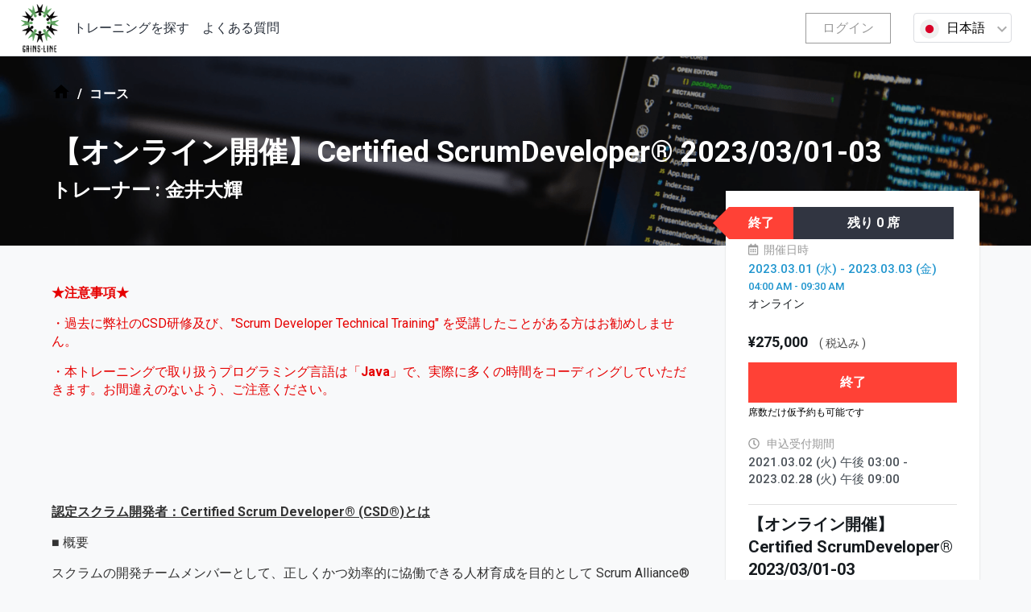

--- FILE ---
content_type: text/html; charset=utf-8
request_url: https://www.odd-e.jp/training/course-detail/235
body_size: 38965
content:
<!doctype html>
<html data-n-head-ssr class="legacy-style" data-n-head="%7B%22class%22:%7B%22ssr%22:%22legacy-style%22%7D%7D">
  <head prefix="og:http://ogp.me/ns# fb:http://ogp.me/ns/fb# article:http://ogp.me/ns/article#" data-n-head="%7B%22prefix%22:%7B%22ssr%22:%22og:http://ogp.me/ns#%20fb:http://ogp.me/ns/fb#%20article:http://ogp.me/ns/article#%22%7D%7D">
    <title>【オンライン開催】Certified ScrumDeveloper® 2023/03/01-03 2023/03/01 - 03/03｜オッドイー</title><meta data-n-head="ssr" charset="utf-8"><meta data-n-head="ssr" name="viewport" content="width=device-width, initial-scale=1"><meta data-n-head="ssr" data-hid="http-equiv" name="X-UA-Compatible" content="IE=edge"><meta data-n-head="ssr" charset="utf-8"><meta data-n-head="ssr" name="viewport" content="width=device-width, initial-scale=1"><meta data-n-head="ssr" name="title" content="スクラムアライアンス認定研修からスクラム基礎研修からまで｜オッドイー"><meta data-n-head="ssr" name="description" content="CSM®、CSPO®、CSD®などスクラムアライアンス認定研修や、スクラム基礎研修のお申し込みができます。"><meta data-n-head="ssr" name="title" content="【オンライン開催】Certified ScrumDeveloper® 2023/03/01-03 2023/03/01 - 03/03｜オッドイー"><meta data-n-head="ssr" name="description" content="認定スクラムプロダクトオーナー（CSPO®）研修 は、認定スクラムトレーナー（CST®）によって開催される Scrum Alliance® の認定研修です。"><meta data-n-head="ssr" name="description for SEO" content=""><meta data-n-head="ssr" property="og:type" content="website"><meta data-n-head="ssr" property="og:url" content="https://training.odd-e.jp/course-detail/235"><meta data-n-head="ssr" property="og:title" content="【オンライン開催】Certified ScrumDeveloper® 2023/03/01-03 2023/03/01 - 03/03｜オッドイー"><meta data-n-head="ssr" property="og:description" content="認定スクラムプロダクトオーナー（CSPO®）研修 は、認定スクラムトレーナー（CST®）によって開催される Scrum Alliance® の認定研修です。"><meta data-n-head="ssr" property="og:description for SEO" content=""><meta data-n-head="ssr" property="og:site_name" content="CSM®、CSPO®、CSD®など認定研修からスクラム基礎研修まで｜オッドイー"><meta data-n-head="ssr" property="og:image" content="https://s3-us-west-2.amazonaws.com/odde-training-production/1556161319_training_thumbnail.jpg"><meta data-n-head="ssr" property="og:image:width" content="1200"><meta data-n-head="ssr" property="og:image:height" content="630"><meta data-n-head="ssr" name="twitter:url" content="https://training.odd-e.jp/course-detail/235"><meta data-n-head="ssr" name="twitter:title" content="【オンライン開催】Certified ScrumDeveloper® 2023/03/01-03 2023/03/01 - 03/03｜オッドイー"><meta data-n-head="ssr" name="twitter:image" content="https://s3-us-west-2.amazonaws.com/odde-training-production/1556161319_training_thumbnail.jpg"><meta data-n-head="ssr" name="twitter:card" content="summary_large_image"><meta data-n-head="ssr" name="twitter:site" content="@Odde_japan"><link data-n-head="ssr" rel="icon" type="image/x-icon" href="https://www.odd-e.jp/ja/images/favicon.ico"><link data-n-head="ssr" rel="stylesheet" href="https://fonts.googleapis.com/css?family=Open+Sans:400,600,700"><link data-n-head="ssr" rel="stylesheet" href="https://fonts.googleapis.com/icon?family=Material+Icons"><link data-n-head="ssr" rel="stylesheet" href="https://fonts.googleapis.com/css?family=Coda+Caption:800"><link data-n-head="ssr" rel="shortcut icon" href="https://www.odd-e.jp/ja/images/favicon.ico"><script data-n-head="ssr" type="application/ld+json">{"@context":"http://schema.org","@type":"LocalBusiness","image":"https://s3-ap-northeast-1.amazonaws.com/training.odd-e.jp/1528362934_training_logo.jpg","address":{"@type":"PostalAddress","addressLocality":"Higashinihonbashi","addressRegion":"Chuo City, Tokyo","postalCode":"103-00040X0","streetAddress":"2 Chome-4-1 Higashinihonbashi"},"description":"We focus on building products better and helping others to do so","name":"株式会社 Odd-e Japan","telephone":"050-3805-3098","openingHours":"Mo,Tu,We,Th,Fr 09:00-18:00","geo":{"@type":"GeoCoordinates","latitude":"35.6917317","longitude":"139.7856016"},"sameAs":["https://www.odd-e.jp","https://twitter.com/Odde_japan"],"priceRange":"0 - 300,000 ¥"}</script><link rel="preload" href="/training/_nuxt/17c6751.js" as="script"><link rel="preload" href="/training/_nuxt/1d7a844.js" as="script"><link rel="preload" href="/training/_nuxt/css/3c8e465.css" as="style"><link rel="preload" href="/training/_nuxt/96a62f4.js" as="script"><link rel="preload" href="/training/_nuxt/css/650f5b9.css" as="style"><link rel="preload" href="/training/_nuxt/0059c93.js" as="script"><link rel="preload" href="/training/_nuxt/css/ca27bc4.css" as="style"><link rel="preload" href="/training/_nuxt/0e88ab6.js" as="script"><link rel="stylesheet" href="/training/_nuxt/css/3c8e465.css"><link rel="stylesheet" href="/training/_nuxt/css/650f5b9.css"><link rel="stylesheet" href="/training/_nuxt/css/ca27bc4.css"><style data-vue-ssr-id="0e783494:0">
.v--modal-block-scroll {
  overflow: hidden;
  width: 100vw;
}
.v--modal-overlay {
  position: fixed;
  box-sizing: border-box;
  left: 0;
  top: 0;
  width: 100%;
  height: 100vh;
  background: rgba(0, 0, 0, 0.2);
  z-index: 999;
  opacity: 1;
}
.v--modal-overlay.scrollable {
  height: 100%;
  min-height: 100vh;
  overflow-y: auto;
  -webkit-overflow-scrolling: touch;
}
.v--modal-overlay .v--modal-background-click {
  width: 100%;
  min-height: 100%;
  height: auto;
}
.v--modal-overlay .v--modal-box {
  position: relative;
  overflow: hidden;
  box-sizing: border-box;
}
.v--modal-overlay.scrollable .v--modal-box {
  margin-bottom: 2px;
}
.v--modal {
  background-color: white;
  text-align: left;
  border-radius: 3px;
  box-shadow: 0 20px 60px -2px rgba(27, 33, 58, 0.4);
  padding: 0;
}
.v--modal.v--modal-fullscreen {
  width: 100vw;
  height: 100vh;
  margin: 0;
  left: 0;
  top: 0;
}
.v--modal-top-right {
  display: block;
  position: absolute;
  right: 0;
  top: 0;
}
.overlay-fade-enter-active,
.overlay-fade-leave-active {
  transition: all 0.2s;
}
.overlay-fade-enter,
.overlay-fade-leave-active {
  opacity: 0;
}
.nice-modal-fade-enter-active,
.nice-modal-fade-leave-active {
  transition: all 0.4s;
}
.nice-modal-fade-enter,
.nice-modal-fade-leave-active {
  opacity: 0;
  transform: translateY(-20px);
}
</style>
  </head>
  <body >
    <div data-server-rendered="true" id="__nuxt"><!----><div id="__layout"><div class="app"><nav role="navigation" class="global-navbar" data-v-7c7e06bd><h2 class="document-outline" data-v-7c7e06bd>Navigation</h2> <div class="flex items-center justify-between container h-100" style="display:none;" data-v-7c7e06bd><div class="flex flex-grow items-center" data-v-7c7e06bd><a href="/training/" class="nuxt-link-active" data-v-7c7e06bd><img src="https://odde-training-production.s3.us-west-2.amazonaws.com/1637815397_training_logo.png" alt="株式会社 Gains Line" class="logo-img" data-v-7c7e06bd></a> <a href="/training/" id="navCourseList" class="ml3 fw6 hide-tablet nuxt-link-active" data-v-7c7e06bd>
        トレーニングを探す
      </a> <!----> <!----> <!----> <a href="/training/q-and-a" id="navQandA" class="ml3 fw6 hide-tablet" data-v-7c7e06bd>
        よくある質問
      </a> <!----></div> <div class="wrap-nav-right" data-v-7c7e06bd><div class="flex flex-row" data-v-7c7e06bd><button id="login-btn" class="button-login flex justify-center items-center" data-v-7c7e06bd>
          ログイン
        </button></div> <!----> <div class="toggle-language pointer" data-v-e9332bd8 data-v-7c7e06bd><div class="relative" data-v-e9332bd8><span style="display:none;" data-v-e9332bd8><span class="absolute lh-copy pl2" data-v-e9332bd8><img src="[data-uri]" alt="united-kingdom-flag" data-v-e9332bd8></span> <span class="ba b--default br2 ph2h5 pv2 pl4 w-100" data-v-e9332bd8>English</span></span> <span style="display:;" data-v-e9332bd8><span class="absolute lh-copy pl2" data-v-e9332bd8><img src="[data-uri]" alt="japan-flag" data-v-e9332bd8></span> <span class="ba b--default br2 ph2h5 pv2 pl4 w-100" data-v-e9332bd8>日本語</span></span> <i class="absolute pointer light-silver material-icons right-0 top-0" data-v-e9332bd8>keyboard_arrow_down</i> <!----></div></div></div> <div class="show-mobile" data-v-7c7e06bd><ul class="list ma0 pl1 mr2" data-v-7c7e06bd><li class="relative" data-v-7c7e06bd><img src="[data-uri]" alt="menu" class="menu ma0" data-v-7c7e06bd> <!----></li></ul></div></div></nav> <main id="main" role="main" class="app-content"><script type="application/ld+json">{
  "@context": "http://schema.org",
  "@type": "LocalBusiness",
  "image": "https://s3-ap-northeast-1.amazonaws.com/training.odd-e.jp/1528362934_training_logo.jpg",
  "address": {
    "@type": "PostalAddress",
    "addressLocality": "Higashinihonbashi",
    "addressRegion": "Chuo City, Tokyo",
    "postalCode": "103-00040X0",
    "streetAddress": "2 Chome-4-1 Higashinihonbashi"
  },
  "description": "We focus on building products better and helping others to do so",
  "name": "株式会社 Odd-e Japan",
  "telephone": "050-3805-3098",
  "openingHours": "Mo,Tu,We,Th,Fr 09:00-18:00",
  "geo": {
    "@type": "GeoCoordinates",
    "latitude": "35.6917317",
    "longitude": "139.7856016"
  },
  "sameAs": [
    "https://www.odd-e.jp",
    "https://twitter.com/Odde_japan"
  ],
  "priceRange": "0 - 300,000 ¥"
}</script> <article><section class="course-detail-page" data-v-2391dbaa><div data-v-2391dbaa><div class="course-cover" data-v-2391dbaa><div class="container" data-v-2391dbaa><div class="flex items-center pathTraveller white pt4 f5 fw3 mb4 white" data-v-2391dbaa><a href="/training/" class="white nuxt-link-active" data-v-2391dbaa><i class="material-icons pointer" data-v-2391dbaa>home</i></a> <label class="ml2" data-v-2391dbaa>/</label> <label class="ml2" data-v-2391dbaa>コース</label></div> <header data-v-2391dbaa><h1 id="courseNameHeader" role="heading" class="f2-ns f3 mb1 white min-width" data-v-2391dbaa>
            【オンライン開催】Certified ScrumDeveloper® 2023/03/01-03
          </h1> <!----> <div name="description" class="mt0 white min-width" data-v-2391dbaa><h2 id="trainerNameHeader" data-v-2391dbaa>トレーナー : 金井大輝</h2></div> <!----></header></div></div> <div class="container pt4" data-v-2391dbaa><div class="component-course-info" data-v-2391dbaa><div class="applyBox" data-v-2391dbaa><div data-v-2391dbaa><div class="wrap-course-list" data-v-2391dbaa><div class="label-group-course-list flex justify-between" data-v-2391dbaa><div class="badge flex justify-between" data-v-2391dbaa><div class="blue-triangle" style="display:none;" data-v-2391dbaa></div> <div class="blue-arrow tc" style="display:none;" data-v-2391dbaa>
                    受付中
                  </div> <div class="badge-course-detail tc" style="display:none;" data-v-2391dbaa>
                    残り 0
                    席
                  </div> <div class="red-triangle" style="display:none;" data-v-2391dbaa></div> <div class="red-arrow tc" style="display:none;" data-v-2391dbaa>
                    満 席
                  </div> <div class="badge-course-detail tc" style="display:none;" data-v-2391dbaa>
                    0 席
                  </div> <div class="red-triangle" style="display:none;" data-v-2391dbaa></div> <div class="red-arrow tc" style="display:none;" data-v-2391dbaa>
                    満 席
                  </div> <div class="badge-course-detail tc" style="display:none;" data-v-2391dbaa>
                    キャンセル待ち
                  </div> <div class="red-triangle" style="display:none;" data-v-2391dbaa></div> <div class="red-arrow tc" style="display:none;" data-v-2391dbaa>
                    満 席
                  </div> <div class="badge-course-detail tc" style="display:none;" data-v-2391dbaa>
                    申し込み済み
                  </div> <div class="red-triangle" style="display:none;" data-v-2391dbaa></div> <div class="red-arrow tc" style="display:none;" data-v-2391dbaa>
                    終了
                  </div> <div class="badge-course-detail tc" style="display:none;" data-v-2391dbaa>
                    残り 0
                    席
                  </div> <div class="red-triangle" style="display:none;" data-v-2391dbaa></div> <div class="red-arrow tc" style="display:none;" data-v-2391dbaa>
                    間もなく受付
                  </div> <div class="badge-course-detail tc" style="display:none;" data-v-2391dbaa>
                    残り 0
                    席
                  </div></div></div></div> <div class="training-period" data-v-2391dbaa><span class="mt2 mb0 apply-corse-title" data-v-2391dbaa><img src="/training/_nuxt/img/icon-calendar.7a8c376.svg" alt="calendar" class="apply-icon" data-v-2391dbaa>開催日時</span> <div class="f7 training-period-value" data-v-2391dbaa>
                  2023.03.01 (水) -
                  2023.03.03 (金)
                </div> <div class="f7 training-time-value" data-v-2391dbaa>
                04:00 AM - 09:30 AM
              </div></div> <div class="location min-width" data-v-2391dbaa><div class="f7 location-value" data-v-2391dbaa>オンライン</div></div> <div class="price" data-v-2391dbaa><span id="priceCourse" class="price-course" data-v-2391dbaa>¥275,000</span> <span id="priceCourseTaxInclude" class="tax-include-label" data-v-2391dbaa>
                ( 税込み )
              </span> <div class="discount-course" data-v-2391dbaa><p id="discountCourse" data-v-2391dbaa></p></div></div> <div class="components-apply-course" data-v-2391dbaa><button id="applybtn" disabled="disabled" class="bn pv3 w-100 fw6 f5 white  bg-silver button-radius fixscreen" data-v-2391dbaa>
                Loading...
              </button> <!----></div> <div data-v-2391dbaa><span class="f7 mb1" data-v-2391dbaa> 席数だけ仮予約も可能です</span></div> <div class="mt3 mb0 mt2 apply-corse-title" data-v-2391dbaa><span data-v-2391dbaa><img src="/training/_nuxt/img/Icon-clock.2e74ad0.svg" alt="clock" class="apply-icon" data-v-2391dbaa>
                申込受付期間</span></div> <div class="appy-course-normal-label" data-v-2391dbaa>
                2021.03.02 (火)  午後 03:00 -
                2023.02.28 (火)  午後 09:00
              </div> <!----> <!----> <!----> <div class="trainer-introduce" data-v-2391dbaa><div id="courseName" class="course-name min-width" data-v-2391dbaa>【オンライン開催】Certified ScrumDeveloper® 2023/03/01-03</div> <span id="certName" class="cert-name min-width" data-v-2391dbaa></span> <div data-v-2391dbaa><img src="https://odde-training-production.s3.us-west-2.amazonaws.com/1666843902_training_trainerAvatar.png" alt="金井大輝" class="trainer-icon" data-v-2391dbaa> <span id="trainerName" class="trainer-name min-width" data-v-2391dbaa>金井大輝</span></div></div></div></div></div> <div class="description-course" data-v-2391dbaa><div class="min-width" data-v-2391dbaa><p><strong style="color: rgb(230, 0, 0);">★注意事項★</strong></p><p><span style="color: rgb(230, 0, 0);">・過去に弊社のCSD研修及び、"Scrum Developer Technical Training" を受講したことがある方はお勧めしません。</span></p><p><span style="color: rgb(230, 0, 0);">・本トレーニングで取り扱うプログラミング言語は「</span><strong style="color: rgb(230, 0, 0);">Java</strong><span style="color: rgb(230, 0, 0);">」で、実際に多くの時間をコーディングしていただきます。お間違えのないよう、ご注意ください。</span></p><p><br></p><p><br></p><p><br></p><p><u style="color: rgb(51, 51, 51);"><span class="ql-cursor">﻿﻿﻿﻿﻿﻿﻿﻿﻿﻿﻿﻿﻿﻿﻿﻿﻿﻿﻿﻿﻿﻿﻿﻿﻿﻿﻿﻿﻿﻿﻿﻿﻿﻿﻿﻿﻿﻿﻿﻿﻿﻿﻿﻿﻿﻿﻿﻿﻿﻿﻿﻿﻿﻿﻿﻿﻿﻿﻿﻿﻿﻿﻿﻿﻿﻿﻿﻿﻿﻿﻿</span></u><strong style="color: rgb(51, 51, 51);"><u>認定スクラム開発者：Certified Scrum Developer® (CSD®)とは</u></strong></p><p><span style="color: rgb(51, 51, 51);">■ 概要</span></p><p><span style="color: rgb(51, 51, 51);">スクラムの開発チームメンバーとして、正しくかつ効率的に恊働できる人材育成を目的として Scrum Alliance® により作られた、体系的ソフトウェア開発者の教育・認定プログラム。スクラムの原理原則を理解して、実際に恊働できる能力が Scrum Alliance® が規定した水準を満たしている事を証明します。スクラムの開発チームメンバーとして必要かつ効率的なコミュニケーション、技術力が Scrum Alliance® の水準を満たしている事を評価します。</span></p><p><br></p><p><br></p><p>■ 学べること</p><p>Scrum A<span style="color: rgb(51, 51, 51);">lliance®「Certified Scrum Developer® (CSD®)」の知識と技術を取得し、認定資格取得を目標とします。</span></p><p>トレー<span style="color: rgb(51, 51, 51);">ニング中にアジャイルコーチからコーチングも受けることができ、実践での悩みも相談できます。近年、高い技術力を求められる市場において、有益な能力を保有、継続的に技術力を向上させ継続的な改善できる能力を持つ証明にもなります。また本研修は、高い技術力を持つエンジニアへ成長させ、参加者が良いスクラムの実践者となれるよう</span>にサポートします。</p><p><br></p><p><br></p><p><strong><u>講師</u></strong></p><p><a href="https://www.scrumalliance.org/community/profile/dkanai" rel="noopener noreferrer" target="_blank" style="background-color: rgb(255, 255, 255);">金井大輝（Daiki）</a></p><p><br></p><p><br></p><p><strong><u>対象者</u></strong></p><p><span style="color: rgb(51, 51, 51);">・javaでの開発経験がある方</span></p><p><br></p><p><strong><u>トレーニングスタイル</u></strong></p><ul><li>複数のプラクティスを活用しながらトレーニングを行います。</li><li>トレーニングでは、知識を学ぶ事より、実際に行動する事を重視します。実践力向上のトレーニングとなります。（講義 30%、コーディング 70%）。</li><li>多くの実践的な演習、応用問題、シミュレーションを通じ、様々な実践的なトレーニングが出来ます。</li></ul><p><br></p><p><br></p><p><strong><u>学習目的</u></strong></p><p>短い期間、小さな機能単位で デリバリできるものを作り続るための、考え方、及び、具体的なプラクティスが習得できます。</p><p><br></p><p><br></p><p><strong><u>アジェンダ例</u></strong></p><p>以下の内容は、過去に取り扱った事がある参考情報です。</p><p>アジェンダとして決まっている訳ではございません。予め、ご理解、ご了承ください。</p><ul><li>テスト駆動開発</li><li>良いテストコード</li><li>プルシステム</li><li>ペアプログラミング</li><li>ダブルループテスト</li><li>アサートの種類</li><li>リファクタリング</li><li>デザイン原則</li><li>モッキング</li><li>JIT設計</li><li>反復型開発</li><li>トレーニングを終えて</li></ul><p><br></p><p>ーーーーーーーーーーーーーーーーーーーーー</p><p><strong style="color: rgb(51, 51, 51);">■ 事前準備のお願い</strong></p><p>ーーーーーーーーーーーーーーーーーーーーー</p><p><br></p><p>		■開発端末</p><p>			トレーニングに使用する開発端末はご自身でご用意ください。</p><p>			（多くの時間を実際に開発していただく研修となります。）</p><p><br></p><p>		■カメラとマイクについて</p><p>			事前にマイク、スピーカーが利用可能であることのご確認をお願いいたします。</p><p>			通常の対面トレーニングと出来るだけ同じ環境に近づけるように、参加者皆様のカメラ、マイクをオンの状態でご参加お願いいたします。</p><p><br></p><ul><li>本研修は&nbsp;<strong>オンライン研修</strong>&nbsp;となります</li><li>事前にマイク、スピーカーが利用可能であることのご確認をお願いいたします</li><li>快適に研修を受講するためには、回線速度20MBps以上を推奨いたします</li><li>最新のブラウザのご利用をお願いいたします：推奨 Google Chrome</li></ul><p><br></p><p><br></p><p>ーーーーーーーーーーーーーーーーーーーーー</p><p><strong>★注意事項★</strong></p><ul><li>Certified Scrum Developer®<em> </em>は、SCRUM ALLIANCE®, Inc. が発行するライセンスです。</li><li><strong>お申し込み（参加者登録）完了後、当日案内メール（PDF添付）をお送りいたします。開催10日前までに届かない場合は</strong>「<strong>contact AT gainsline.com</strong>」<strong>へご連絡ください。</strong></li><li><strong>研修開始日前日を起算日として14日前の日以降の日程振替は行なっておりません（キャンセル扱いとなります）。ただし受講者の入れ替えの場合は、キャンセル料はなく前日までご変更いただけます。マイコースからご編集ください。</strong></li><li>全時間受講が義務づけられております。遅刻や早退、途中退室は無条件で認定できません。</li><li>研修後〜認定候補者へのメール配信までおおよそ２週間程度いただいております。（繁忙期の場合は延びる場合もありますのでご了承ください）</li><li>不認定となった場合Scrum Allianceからの結果の通知はなく、合格者（認定候補者）のみメールが送信されますが、本サイトにログインの上マイコースから合否の確認も可能です。</li><li><strong>お支払い方法は銀行振込となります。</strong></li><li><strong>1社の上限参加者数は5名となります。</strong></li></ul><p><br></p></div> <div class="course-name" style="display:none;" data-v-2391dbaa>
          トレーニングのまとめ
        </div> <!----></div></div></div></section></article></main> <!----> <!----> <!----> <!----> <!----></div></div></div><script>window.__NUXT__=(function(a,b,c,d,e,f,g,h,i,j,k,l,m,n,o,p,q,r){return {layout:"default",data:[{certification:{id:b,updateAt:h,subdomain:a,name:a,detail:a,imageUrl:a,numberOfDays:b,signatureUrl:a}}],fetch:{},error:d,state:{onLoading:c,showingModal:a,showingModalMessage:a,showingModalData:d,showingModalPassFunc:{onConfirm:d,onCancel:d},page:"Course details",progress:{step1:f,step2:c,step3:c},authToken:a,subdomain:g,isTempPassword:c,currentUser:d,profiler:{id:e,updateAt:"2021-11-25T04:44:34Z",name:"株式会社 Gains Line",subdomain:g,active:f,contactEmail:"contact@gainsline.com",description:"\u003Cp\u003E本サイトは株式会社Gains Lineが販売代理店として下記法人の提供する研修・トレーニングの申し込みを受け付けるサービスです。\u003C\u002Fp\u003E\u003Cp\u003E・株式会社Odd-E Japan\u003C\u002Fp\u003E\u003Cp\u003E・\u003Cspan style=\"background-color: rgb(248, 249, 250);\"\u003EGains Line Singapore Pte.\u003C\u002Fspan\u003E\u003C\u002Fp\u003E\u003Cp\u003Eトレーニング参加ご希望の方は、本サイトよりお申し込みください。\u003C\u002Fp\u003E",address:"101-0032 東京都千代田区岩本町3-9-3フォレスト秋葉原ビル6F",phoneNumber:"050-3805-3098",terms:"\u003Ch3\u003E\u003Cstrong\u003E研修・トレーニング規約\u003C\u002Fstrong\u003E\u003C\u002Fh3\u003E\u003Cp\u003E\u003Cbr\u003E\u003C\u002Fp\u003E\u003Cp\u003E本研修・トレーニング規約（以下「本規約」といいます。）には、株式会社Gains Line（以下「当社」といいます。）の提供する本サービス（第2条に定義）の受講にあたり、ユーザーの皆様に遵守していただかなければならない事項及び当社とユーザーの皆様との間の権利義務関係が定められております。本サービスを受講される方は、本規約に同意する前に、必ず全文お読み下さいますようお願い致します。\u003C\u002Fp\u003E\u003Cp\u003E\u003Cbr\u003E\u003C\u002Fp\u003E\u003Cp\u003E\u003Cstrong\u003E1. 適　用\u003C\u002Fstrong\u003E\u003C\u002Fp\u003E\u003Cp\u003E1. 本規約は、本サービスの受講に関する当社とユーザー（第2条に定義）との間の権利義務関係を定めることを目的とし、ユーザーと当社の間の本サービスの受講に関わる一切の関係に適用されます。\u003C\u002Fp\u003E\u003Cp\u003E2. 当社が指定ウェブサイト（第2条に定義）上で随時掲載する本サービスに関するルール、諸規定等は本規約の一部を構成するものとします。\u003C\u002Fp\u003E\u003Cp\u003E\u003Cbr\u003E\u003C\u002Fp\u003E\u003Cp\u003E\u003Cstrong\u003E2. 定　義\u003C\u002Fstrong\u003E\u003C\u002Fp\u003E\u003Cp\u003E本規約において使用する以下の用語は各々以下に定める意味を有するものとします。\u003C\u002Fp\u003E\u003Cp\u003E(1) 「外部サービス」 とは、Zoom、Google Meet、Microsoft Teams、その他の他の事業者が提供している当社所定のサービス、本サービスの実施に利用されるサービスを意味します。\u003C\u002Fp\u003E\u003Cp\u003E(2) 「外部事業者」とは、外部サービスのサービス提供者を意味します。\u003C\u002Fp\u003E\u003Cp\u003E(3) 「外部利用規約」とは、ユーザーと外部事業者との権利関係を定める規約を意味します。\u003C\u002Fp\u003E\u003Cp\u003E(4) 「その他の研修・トレーニング」とは、当社とユーザーとの間でその内容、日時、場所、方法等を事前に協議し、合意した上で実施される研修を意味します。\u003C\u002Fp\u003E\u003Cp\u003E(5) 「個別契約」とは、当社とユーザーとの間における、ユーザーが申し込みを行った本サービスの受講に関する、当該申し込みの内容に従った個別の契約を意味します。\u003C\u002Fp\u003E\u003Cp\u003E(6) 「受講者」とは、パブリック研修・トレーニング（認定研修）又はその他の研修・トレーニングを受講する者を意味します。\u003C\u002Fp\u003E\u003Cp\u003E(7) 「知的財産権」とは、著作権、特許権、実用新案権、商標権、意匠権その他の知的財産権（それらの権利を取得し、又はそれらの権利につき登録等を出願する権利を含みます。）を意味します。\u003C\u002Fp\u003E\u003Cp\u003E(8) 「指定ウェブサイト」とは、そのドメインが「odd-e.jp」である当社が指定するウェブサイト（理由の如何を問わず当社指定のウェブサイトのドメイン又は内容が変更された場合は、当該変更後のウェブサイトを含みます。）を意味します。\u003C\u002Fp\u003E\u003Cp\u003E(9) 「パブリック研修・トレーニング（認定研修）」とは、Scrum Allianceが認定したスクラムトレーナーによる研修のうち、当社がその内容、日時、場所、方法等を指定し、これにユーザーが参加することにより実施される研修を意味します。\u003C\u002Fp\u003E\u003Cp\u003E(10) 「本サービス」とは、当社が提供するパブリック研修・トレーニング（認定研修）、その他の研修・トレーニング、及びこれらに付随する一切のサービス（理由の如何を問わずサービスの名称又は内容が変更された場合は、当該変更後のサービスを含みます。）を意味します。\u003C\u002Fp\u003E\u003Cp\u003E(11) 「申込書」とは、ユーザーが本サービスの受講を希望する際に当社に対して提出する、当社の定める方式の書類又は電磁的記録を意味します。\u003C\u002Fp\u003E\u003Cp\u003E(12) 「ユーザー」とは、本サービスの利用者としての登録がなされた個人又は法人を意味します。\u003C\u002Fp\u003E\u003Cp\u003E(13) 「利用希望者」とは、本サービスの受講を希望する者を意味します。\u003C\u002Fp\u003E\u003Cp\u003E(14) 「利用情報」とは、本サービスの受講を希望する者が当社に提供する、当社の定める一定の情報を意味します。\u003C\u002Fp\u003E\u003Cp\u003E(15) 「利用契約」とは、当社とユーザーとの間の、本規約の諸規定に従った、本サービス全体にかかる基本契約を意味します。\u003C\u002Fp\u003E\u003Cp\u003E\u003Cbr\u003E\u003C\u002Fp\u003E\u003Cp\u003E\u003Cstrong\u003E3. アカウントの登録\u003C\u002Fstrong\u003E\u003C\u002Fp\u003E\u003Cp\u003E1. 利用希望者は、本規約を遵守することに同意し、かつ利用情報を当社の定める方法で当社に提供することにより、当社に対し、本サービスの受講に伴うアカウントの登録を申請します。\u003C\u002Fp\u003E\u003Cp\u003E2. アカウントの登録の申請は必ずユーザーとして登録を希望する個人又は法人自身（ユーザーが第4条第3項に基づき受講者を指定する場合には、当該ユーザー自身を意味します。受講者自身が本項に基づく登録を行う必要はありません。）が行わなければならず、原則として他の利用希望者の代理人としてアカウントの登録の申請を行うことは認められません。但し、利用希望者のアカウントの登録の申請を当社が代理して行う場合を除きます。なお、利用希望者は、アカウントの登録の申請にあたり、真実、正確かつ最新の利用情報を当社に提供しなければなりません。\u003C\u002Fp\u003E\u003Cp\u003E3. 当社は、第1項に基づきアカウントの登録を申請した者が、以下の各号のいずれかの事由に該当する場合は、アカウントの登録を拒否することがあります。\u003C\u002Fp\u003E\u003Cp\u003E(1) 本規約に違反するおそれがあると当社が判断した場合\u003C\u002Fp\u003E\u003Cp\u003E(2) 当社に提供された利用情報の全部又は一部につき虚偽、誤記又は記載漏れがあった場合\u003C\u002Fp\u003E\u003Cp\u003E(3) 過去にアカウントの登録又は本サービスの受講若しくは利用を取り消された者である場合\u003C\u002Fp\u003E\u003Cp\u003E(4) 未成年者、成年被後見人、被保佐人又は被補助人のいずれかであり、法定代理人、後見人､保佐人又は補助人の同意等を得ていなかった場合\u003C\u002Fp\u003E\u003Cp\u003E(5) 反社会的勢力等（暴力団、暴力団員、暴力団準構成員、暴力団関係企業、総会屋、社会運動等標ぼうゴロ、特殊知能暴力集団その他暴力、威力又は詐欺的手法を使用して経済的利益を追求する集団又は個人を意味します。以下同じ。）である、又は資金提供その他を通じて反社会的勢力等の維持、運営若しくは経営に協力若しくは関与する等反社会的勢力等との何らかの交流若しくは関与を行っていると当社が判断した場合\u003C\u002Fp\u003E\u003Cp\u003E(6) その他、当社がアカウントの登録を適当でないと合理的に判断した場合\u003C\u002Fp\u003E\u003Cp\u003E4. 利用希望者が、当社の定める申込画面において利用情報を入力し、これを当社に提供の上、本規約に同意した時点で利用希望者のユーザーとしての登録は完了し、本規約の諸規定に従った本サービスの利用契約が成立します。\u003C\u002Fp\u003E\u003Cp\u003E5. ユーザーは、利用情報に変更があった場合は、遅滞なく、当社の定める方法により、当該変更事項を当社に通知し、当社から要求された資料を提出するものとします。\u003C\u002Fp\u003E\u003Cp\u003E6. 前各項の規定にかかわらず、ユーザーは、当社が別途指定する場合には、アカウントの登録をすることなく本サービスを利用することができるものとします。この場合、ユーザーが、当社が別途指定する方法にて本サービスの受講を申し込み、これを当社が受諾した時点で、ユーザーと当社との間で利用契約が成立するものとします。\u003C\u002Fp\u003E\u003Cp\u003E\u003Cbr\u003E\u003C\u002Fp\u003E\u003Cp\u003E\u003Cstrong\u003E4. 本サービスの利用\u003C\u002Fstrong\u003E\u003C\u002Fp\u003E\u003Cp\u003E1. ユーザーは、指定ウェブサイト上において、当社所定の方法にて、パブリック研修・トレーニング（認定研修）、又はその他の研修・トレーニングの受講を当社に申し込むことができるものとします。ユーザーは、パブリック研修・トレーニング（認定研修）の受講においては、当社が別途指定する人数制限が存在することにあらかじめ同意するものとします。\u003C\u002Fp\u003E\u003Cp\u003E2. 前項に定める指定ウェブサイト上での申込みに代えて、ユーザーは、当社が指定する方法にて申込書を当社に提出することにより、その他の研修・トレーニングの受講を当社に申し込むことができるものとします。\u003C\u002Fp\u003E\u003Cp\u003E3. 当社は、前条第3項その他当社の基準に従って、ユーザーによる本サービスの受講の可否を判断し、当社が本サービスの受講を認めた場合に、当社とユーザーとの間に個別契約が成立します。\u003C\u002Fp\u003E\u003Cp\u003E4. ユーザーは、本サービスの受講に際して受講者を指定することができるものとします。ユーザーは、受講者を指定しなかった場合でも、ユーザーが申し込んだ本サービスの内容に従い、第5条その他本規約の規定に基づいて本サービスの料金を当社または当社の関連企業に支払う必要があることにあらかじめ同意するものとします。\u003C\u002Fp\u003E\u003Cp\u003E5. ユーザーは、受講者に対して、本規約の規定を遵守させる義務を負うものとします。受講者が本規約に違反した場合、ユーザーによる本規約の違反とみなすものとし、ユーザーはこれにあらかじめ同意するものとします。\u003C\u002Fp\u003E\u003Cp\u003E\u003Cbr\u003E\u003C\u002Fp\u003E\u003Cp\u003E\u003Cstrong\u003E5. 料金及び支払方法\u003C\u002Fstrong\u003E\u003C\u002Fp\u003E\u003Cp\u003E1. 当社は、個別契約の成立後、ユーザーに対して、本サービスの内容と本サービスの受講の対価としての料金（以下「本サービス料金」といいます。）に関する情報を、メール、請求書、その他当社が指定する方法にて通知（以下「本通知」といいます。）するものとします。\u003C\u002Fp\u003E\u003Cp\u003E2. ユーザーは、本サービス料金を、本通知の内容に従い、支払期日までに、当社が定める方法にて支払うものとします。振込手数料その他支払に必要な費用はユーザーの負担とします。\u003C\u002Fp\u003E\u003Cp\u003E3. ユーザーが本サービス料金の支払を遅滞した場合、ユーザーは年14.6％の割合による遅延損害金を当社に支払うものとします。\u003C\u002Fp\u003E\u003Cp\u003E\u003Cbr\u003E\u003C\u002Fp\u003E\u003Cp\u003E\u003Cstrong\u003E6. 本サービスの受講のキャンセル\u003C\u002Fstrong\u003E\u003C\u002Fp\u003E\u003Cp\u003E1. ユーザーは、本サービスに関する特定商取引法に基づく表記の内容に従い、個別契約を解除し、本サービスの受講をキャンセルすることができるものとします。ユーザーは、本サービスの受講をキャンセルした場合でも、当社が別途定める基準に従い、本サービス料金の全部又は一部の支払義務を負うことがあることに、あらかじめ同意するものとします。\u003C\u002Fp\u003E\u003Cp\u003E2. 当社は、講師の体調不良その他本サービスの提供が困難であると当社が判断した場合、ユーザーによる本サービスの受講をキャンセルすることができるものとし、この場合、かかるキャンセルがユーザーの帰責事由による場合を除き、当社は、当社が別途定める方法により、本サービス料金をユーザーに返金するものとします。\u003C\u002Fp\u003E\u003Cp\u003E\u003Cbr\u003E\u003C\u002Fp\u003E\u003Cp\u003E\u003Cstrong\u003E7. アカウント情報の管理\u003C\u002Fstrong\u003E\u003C\u002Fp\u003E\u003Cp\u003E1. ユーザーは、自己の責任において、本サービスにかかるユーザーID及びパスワード（以下「アカウント情報」といいます。）を管理及び保管するものとし、これを第三者に利用させたり、貸与、譲渡、名義変更、売買等をしてはならないものとします。\u003C\u002Fp\u003E\u003Cp\u003E2. アカウント情報の管理不十分、使用上の過誤、第三者の使用等による損害の責任はユーザーが負うものとし、当社は一切の責任を負いません。\u003C\u002Fp\u003E\u003Cp\u003E3. ユーザーは、 アカウント情報が盗まれ、又は第三者に使用されていることが判明した場合には、直ちにその旨を当社に通知するとともに、当社からの指示に従うものとします。\u003C\u002Fp\u003E\u003Cp\u003E\u003Cbr\u003E\u003C\u002Fp\u003E\u003Cp\u003E\u003Cstrong\u003E8. 禁止行為\u003C\u002Fstrong\u003E\u003C\u002Fp\u003E\u003Cp\u003E1. ユーザーは、本サービスの利用にあたり、以下の各号のいずれかに該当する行為をしてはなりません。\u003C\u002Fp\u003E\u003Cp\u003E(1) 当社又は他のユーザーその他の第三者の知的財産権、肖像権、プライバシーの権利、名誉、その他の権利又は利益を侵害する行為（かかる侵害を直接又は間接に惹起する行為を含みます。）\u003C\u002Fp\u003E\u003Cp\u003E(2) 犯罪行為に関連する行為又は公序良俗に反する行為\u003C\u002Fp\u003E\u003Cp\u003E(3) 法令又は当社若しくはユーザーが所属する業界団体の内部規則に違反する行為\u003C\u002Fp\u003E\u003Cp\u003E(4) コンピューター・ウィルスその他の有害なコンピューター・プログラムを含む情報を送信する行為\u003C\u002Fp\u003E\u003Cp\u003E(5) 当社が定める一定のデータ容量以上のデータを本サービスを通じて送信する行為\u003C\u002Fp\u003E\u003Cp\u003E(6) 当社による本サービスの運営を妨害するおそれのあると合理的に認められる行為\u003C\u002Fp\u003E\u003Cp\u003E(7) 受講意思がないにもかかわらず本サービスの受講を申し込む行為\u003C\u002Fp\u003E\u003Cp\u003E(8) ユーザー又はその他の第三者の商業用の広告・宣伝を目的とする行為\u003C\u002Fp\u003E\u003Cp\u003E(9) アフィリエイト、無限連鎖講（ねずみ講）、チェーンメール、マルチ商法、リードメール、ネットワークビジネス関連（マネーゲーム、オンラインカジノ等を含む）の勧誘等、及びこれらに類すると当社が判断する行為を目的とする行為\u003C\u002Fp\u003E\u003Cp\u003E(10) わいせつな内容の文章、動画及び画像の提供を目的とする行為\u003C\u002Fp\u003E\u003Cp\u003E(11) 本サービスに関連して、反社会的勢力に直接・間接に利益を提供する行為\u003C\u002Fp\u003E\u003Cp\u003E(12) 本サービスの受講に際してユーザーが受領した資料、パンフレット、本サービスの内容、その他本サービスに関する情報等を、商業目的その他当社が不適切と判断する目的で、当社の事前の承諾なく、利用、公開、改変、編集する行為\u003C\u002Fp\u003E\u003Cp\u003E(13) その他、当社が不適切と合理的に判断する行為\u003C\u002Fp\u003E\u003Cp\u003E2. 当社は、本サービスにおけるユーザーによる情報の提供行為、他のユーザーへの勧誘行為等が前項各号のいずれかに該当し、又は該当するおそれがあると当社が合理的に判断した場合には、ユーザーに事前に通知することなく、当該情報の全部又は一部について削除、送信停止その他の措置をとることができるものとします。当社は、本項に基づき当社が行った措置に基づきユーザーに生じた損害について一切の責任を負いません。\u003C\u002Fp\u003E\u003Cp\u003E\u003Cbr\u003E\u003C\u002Fp\u003E\u003Cp\u003E\u003Cstrong\u003E9. 本サービスの停止等\u003C\u002Fstrong\u003E\u003C\u002Fp\u003E\u003Cp\u003E1. 当社は、以下のいずれかに該当する場合には、ユーザーに事前に通知することなく、本サービスの利用の全部又は一部を停止又は中断することができるものとします。\u003C\u002Fp\u003E\u003Cp\u003E(1) 本サービスに係るコンピューター・システムの点検又は保守作業を定期的又は緊急に行う場合\u003C\u002Fp\u003E\u003Cp\u003E(2) コンピューター、通信回線等が事故により停止した場合\u003C\u002Fp\u003E\u003Cp\u003E(3) 火災、停電、天災地変などの不可抗力により本サービスの運営ができなくなった場合\u003C\u002Fp\u003E\u003Cp\u003E(4) 外部サービスに、トラブル、サービス提供の中断又は停止、本サービスとの連携の停止、仕様変更等が生じた場合\u003C\u002Fp\u003E\u003Cp\u003E(5) その他、当社が停止又は中断を合理的に必要と判断した場合\u003C\u002Fp\u003E\u003Cp\u003E2. 当社は、当社の判断により、本サービスの提供を終了することができます。この場合、当社はユーザーに事前に通知するものとします。\u003C\u002Fp\u003E\u003Cp\u003E3. 当社は、本条に基づき当社が行った措置に基づきユーザーに生じた損害について一切の責任を負いません。\u003C\u002Fp\u003E\u003Cp\u003E\u003Cbr\u003E\u003C\u002Fp\u003E\u003Cp\u003E\u003Cstrong\u003E10. 設備の負担等\u003C\u002Fstrong\u003E\u003C\u002Fp\u003E\u003Cp\u003E1. 本サービスの提供を受けるために必要な、コンピューター、スマートフォン、ソフトウェアその他の機器、通信回線、外部サービスその他の通信環境等の準備及び維持は、ユーザーの費用と責任において行うものとします。\u003C\u002Fp\u003E\u003Cp\u003E2. ユーザーは自己の本サービスの利用環境に応じて、コンピューター・ウィルスの感染の防止、不正アクセス及び情報漏洩の防止等のセキュリティ対策を自らの費用と責任において講じるものとします。\u003C\u002Fp\u003E\u003Cp\u003E3. 当社は、ユーザーが送受信したメッセージその他の情報を運営上一定期間保存していた場合であっても、かかる情報を保存する義務を負うものではなく、当社はいつでもこれらの情報を削除できるものとします。\u003C\u002Fp\u003E\u003Cp\u003E\u003Cbr\u003E\u003C\u002Fp\u003E\u003Cp\u003E\u003Cstrong\u003E11. 権利帰属\u003C\u002Fstrong\u003E\u003C\u002Fp\u003E\u003Cp\u003E1. 指定ウェブサイト及び本サービスに関する所有権及び知的財産権は全て当社又は当社にライセンスを許諾している者に帰属しており、本規約に定める登録に基づく本サービスの利用許諾は、本規約において明示されているものを除き、指定ウェブサイト又は本サービスに関する当社又は当社にライセンスを許諾している者の知的財産権の譲渡又は使用許諾を意味するものではありません。ユーザーは、いかなる理由によっても当社又は当社にライセンスを許諾している者の知的財産権を侵害するおそれのある行為（逆アセンブル、逆コンパイル、リバースエンジニアリングを含みますが、これに限定されません。）をしないものとします。\u003C\u002Fp\u003E\u003Cp\u003E2. 指定ウェブサイト又は本サービスにおいて、ユーザーが投稿その他送信を行った文章、画像、動画その他のデータ、及びユーザーが本サービスを受講している様子等を当社が撮影した写真、画像、動画その他のデータについては、当社において、本サービスの宣伝・広告に必要な範囲で、無償で自由に利用（複製、複写、改変、第三者への再許諾その他のあらゆる利用を含みます。）することができるものとします。\u003C\u002Fp\u003E\u003Cp\u003E\u003Cbr\u003E\u003C\u002Fp\u003E\u003Cp\u003E\u003Cstrong\u003E12. 登録取消等\u003C\u002Fstrong\u003E\u003C\u002Fp\u003E\u003Cp\u003E1. 当社は、ユーザーが、以下の各号のいずれかの事由に該当する場合は、事前に通知又は催告することなく、当該ユーザーについて本サービスの利用を一時的に停止し、個別契約の解除又はユーザーとしての登録を取り消すことができます。この場合、ユーザーからの本サービスの受講のキャンセルとみなし、第6条第1項が適用されるものとします。\u003C\u002Fp\u003E\u003Cp\u003E(1) 本規約のいずれかの条項に違反した場合\u003C\u002Fp\u003E\u003Cp\u003E(2) 受講情報に虚偽の事実があることが判明した場合\u003C\u002Fp\u003E\u003Cp\u003E(3) 当社、他のユーザーその他の第三者に損害を生じさせるおそれのある目的又は方法で本サービスを利用した、又は利用しようとした場合\u003C\u002Fp\u003E\u003Cp\u003E(4) 手段の如何を問わず、本サービスの運営を妨害した場合\u003C\u002Fp\u003E\u003Cp\u003E(5) 支払停止若しくは支払不能となり、又は破産手続開始、民事再生手続開始、会社更生手続開始、特別清算開始若しくはこれらに類する手続の開始の申立てがあった場合\u003C\u002Fp\u003E\u003Cp\u003E(6) 自ら振出し、若しくは引受けた手形若しくは小切手につき、不渡りの処分を受けた場合、又は手形交換所の取引停止処分その他これに類する措置を受けたとき\u003C\u002Fp\u003E\u003Cp\u003E(7) 差押、仮差押、仮処分、強制執行又は競売の申立てがあった場合\u003C\u002Fp\u003E\u003Cp\u003E(8) 租税公課の滞納処分を受けた場合\u003C\u002Fp\u003E\u003Cp\u003E(9) 死亡した場合又は後見開始、保佐開始若しくは補助開始の審判を受けた場合\u003C\u002Fp\u003E\u003Cp\u003E(10) 6ヶ月以上本サービスの利用がなく、当社からの連絡に対して応答がない場合\u003C\u002Fp\u003E\u003Cp\u003E(11) 第3条第3項各号に該当する場合\u003C\u002Fp\u003E\u003Cp\u003E(12) その他、当社がユーザーとしての登録の継続を適当でないと合理的に判断した場合\u003C\u002Fp\u003E\u003Cp\u003E2. 前項各号のいずれかの事由に該当した場合、ユーザーは、当社に対して負っている債務の一切について当然に期限の利益を失い、直ちに当社に対して全ての債務の支払を行わなければなりません。\u003C\u002Fp\u003E\u003Cp\u003E3. ユーザーは、当社所定の方法で当社に通知することにより、ユーザーの登録を取り消すことができます。この場合、当社とユーザーとの間の個別契約も終了するものとし、本サービス料金の返金については第6条第1項が適用されるものとします。\u003C\u002Fp\u003E\u003Cp\u003E4. 当社は、本条に基づき当社が行った行為によりユーザーに生じた損害について一切の責任を負いません。\u003C\u002Fp\u003E\u003Cp\u003E5. 本条に基づきユーザーの登録が取り消された場合、ユーザーは、当社の指示に基づき、当社から提供を受けた本サービスに関連するソフトウェア、マニュアルその他の物につき、返還、廃棄その他の処分を行うものとします。\u003C\u002Fp\u003E\u003Cp\u003E\u003Cbr\u003E\u003C\u002Fp\u003E\u003Cp\u003E\u003Cstrong\u003E13. 保証の否認及び免責\u003C\u002Fstrong\u003E\u003C\u002Fp\u003E\u003Cp\u003E1. 当社は、本サービスによるユーザーの売上の向上、知名度の向上、スキルの向上等につき如何なる保証も行うものではありません。本サービスは現状有姿で提供されるものであり、当社は本サービスについて、特定の目的への適合性、商業的有用性、完全性、継続性等を含め、一切保証を致しません。\u003C\u002Fp\u003E\u003Cp\u003E2. ユーザーが、本サービスの受講の過程において、当社又は他のユーザーに対する何らかの事例やアイディア等の発表、共有、提供（以下「発表等」といいます。）を行う場合であっても、ユーザーは、自己の費用と責任において発表等を行うものとし、また発表等の内容が第三者の権利を侵害していた場合、又は何らかの法令に違反していた場合でも、当社のその責任を一切負わないものとします。\u003C\u002Fp\u003E\u003Cp\u003E3. 本サービスは、外部サービスと連携することがありますが、かかる連携を保証するものではなく、外部サービスとの連携の支障等について、当社の責に帰すべき場合を除き、当社は一切の責任を負いません。\u003C\u002Fp\u003E\u003Cp\u003E4. 本サービスが外部サービスと連携している場合において、ユーザーは外部利用規約を自己の費用と責任で遵守するものとし、その違反によってユーザーと当該外部サービスを運営する外部事業者との間で紛争等が生じた場合でも、当社は当該紛争等について一切の責任を負いません。\u003C\u002Fp\u003E\u003Cp\u003E5. ユーザーが当社から直接又は間接に、本サービス、指定ウェブサイト、本サービスの他のユーザーその他の事項に関する何らかの情報を得た場合であっても、当社はユーザーに対し本規約において規定されている内容を超えて如何なる保証も行うものではありません。\u003C\u002Fp\u003E\u003Cp\u003E6. ユーザーは、本サービスを受講することが、ユーザーに適用のある法令、業界団体の内部規則等に違反するか否かを自己の責任と費用に基づいて調査するものとし、当社は、ユーザーによる本サービスの利用が、ユーザーに適用のある法令、業界団体の内部規則等に適合することを何ら保証するものではありません。\u003C\u002Fp\u003E\u003Cp\u003E7. 本サービス又は指定ウェブサイトに関連してユーザーと他のユーザー、外部事業者その他の第三者との間において生じた取引、連絡、紛争等については、ユーザーの責任において処理及び解決するものとし、当社の責に帰すべき場合を除き、当社はかかる事項について一切責任を負いません。\u003C\u002Fp\u003E\u003Cp\u003E8. 当社は、当社による本サービスの提供の中断、停止、終了、利用不能又は変更、ユーザーのメッセージ又は情報の削除又は消失､ユーザーの登録の取消、本サービスの利用によるデータの消失又は機器の故障若しくは損傷、その他本サービスに関連してユーザーが被った損害につき、当社の責に帰すべき場合を除き、賠償する責任を一切負わないものとします。\u003C\u002Fp\u003E\u003Cp\u003E9. 指定ウェブサイトから他のウェブサイトへのリンク又は他のウェブサイトから指定ウェブサイトへのリンクが提供されている場合でも、当社は、指定ウェブサイト以外のウェブサイト及びそこから得られる情報に関して、当社の責に帰すべき場合を除き、一切の責任を負わないものとします。\u003C\u002Fp\u003E\u003Cp\u003E10. 当社は、当社の合理的な支配の及ばない状況（火事、停電、ハッキング、コンピューターウィルスの侵入、地震、洪水、戦争、疫病、通商停止、ストライキ、暴動、物資及び輸送施設の確保不能、政府当局若しくは地方自治体による介入、指示若しくは要請、又は内外法令の制定若しくは改廃を含みますがこれらに限定されません。）により利用契約上の義務を履行できない場合、その状態が継続する期間中ユーザーに対し債務不履行責任を負わないものとします。\u003C\u002Fp\u003E\u003Cp\u003E11. 消費者契約法その他の強行法規の適用その他何らかの理由により、当社がユーザーに対して損害賠償責任を負う場合においても、当社の賠償責任は、損害の事由が生じた時点から遡って過去3ヶ月の期間にユーザーから現実に受領した本サービス料金の総額を上限とします。\u003C\u002Fp\u003E\u003Cp\u003E\u003Cbr\u003E\u003C\u002Fp\u003E\u003Cp\u003E\u003Cstrong\u003E14. ユーザーの賠償等の責任\u003C\u002Fstrong\u003E\u003C\u002Fp\u003E\u003Cp\u003E1. ユーザーは、本規約に違反することにより、又は本サービスの受講に関連して当社に損害を与えた場合、当社に対しその損害を賠償しなければなりません。\u003C\u002Fp\u003E\u003Cp\u003E2. ユーザーが、本サービスに関連して他のユーザー、外部事業者その他の第三者からクレームを受け又はそれらの者との間で紛争を生じた場合には、直ちにその内容を当社に通知するとともに、ユーザーの費用と責任において当該クレーム又は紛争を処理し、当社からの要請に基づき、その経過及び結果を当社に報告するものとします。\u003C\u002Fp\u003E\u003Cp\u003E3. ユーザーによる本サービスの受講に関連して、当社が、他のユーザー、外部事業者その他の第三者から権利侵害その他の理由により何らかの請求を受けた場合は、ユーザーは当該請求に基づき当社が当該第三者に支払を余儀なくされた金額を賠償しなければなりません。\u003C\u002Fp\u003E\u003Cp\u003E\u003Cbr\u003E\u003C\u002Fp\u003E\u003Cp\u003E\u003Cstrong\u003E15. 秘密保持\u003C\u002Fstrong\u003E\u003C\u002Fp\u003E\u003Cp\u003E1. 本規約において「秘密情報」とは、利用契約又は本サービスに関連して、当社又はユーザーが、相手方より書面、口頭若しくは記録媒体等により提供若しくは開示されたか、又は知り得た、相手方の技術、営業、業務、財務、組織、その他の事項に関する全ての情報を意味します。但し、(1) 相手方から提供若しくは開示がなされたとき又は知得したときに、既に一般に公知となっていた、又は既に知得していたもの、(2) 相手方から提供若しくは開示又は知得した後、自己の責めに帰せざる事由により刊行物その他により公知となったもの、(3)提供又は開示の権限のある第三者から秘密保持義務を負わされることなく適法に取得したもの、(4)秘密情報によることなく単独で開発したもの、(5) 相手方から秘密保持の必要なき旨書面で確認されたものについては、秘密情報から除外するものとします。\u003C\u002Fp\u003E\u003Cp\u003E2. 当社又はユーザーは、秘密情報を本サービスの受講の目的のみに利用するとともに、相手方の書面による承諾なしに第三者に相手方の秘密情報を提供、開示又は漏洩しないものとします。\u003C\u002Fp\u003E\u003Cp\u003E3. 第2項の定めに拘わらず、当社又はユーザーは、法律、裁判所又は政府機関の命令、要求又は要請に基づき、秘密情報を開示することができます。但し、当該命令、要求又は要請があった場合、速やかにその旨を相手方に通知しなければなりません。\u003C\u002Fp\u003E\u003Cp\u003E4. 当社又はユーザーは、秘密情報を記載した文書又は磁気記録媒体等を複製する場合には、事前に当社の書面による承諾を得ることとし、複製物の管理については第2項に準じて厳重に行うものとします。\u003C\u002Fp\u003E\u003Cp\u003E5. 当社又はユーザーは、相手方から求められた場合にはいつでも、遅滞なく、相手方の指示に従い、秘密情報並びに秘密情報を記載又は包含した書面その他の記録媒体物及びその全ての複製物を返却又は廃棄しなければなりません。\u003C\u002Fp\u003E\u003Cp\u003E6. 本条の規定は、第11条第2項による場合には適用されないものとします。\u003C\u002Fp\u003E\u003Cp\u003E\u003Cbr\u003E\u003C\u002Fp\u003E\u003Cp\u003E\u003Cstrong\u003E16. 個人情報等の取扱い\u003C\u002Fstrong\u003E\u003C\u002Fp\u003E\u003Cp\u003E1. 当社によるユーザーの個人情報（個人情報の保護に関する法律第2条第1項に定める「個人情報」を意味します。）の取扱いについては、別途定める当社のプライバシーポリシーの定めによるものとし、ユーザーはこのプライバシーポリシーに従って当社がユーザーの個人情報を取扱うことについて同意するものとします。\u003C\u002Fp\u003E\u003Cp\u003E2. 当社は、ユーザーが当社に提供した情報、データ等を、個人を特定できない形での統計的な情報として、当社の裁量で、利用及び公開することができるものとし、ユーザーはこれに異議を述べないものとします。\u003C\u002Fp\u003E\u003Cp\u003E3. 当社は、本サービスの宣伝・広告を目的として、ユーザーが本サービスを受講している様子等を写真、画像、動画その他のデータとして撮影し、利用することがあり、ユーザーはあらかじめこれに同意するものとします。\u003C\u002Fp\u003E\u003Cp\u003E\u003Cbr\u003E\u003C\u002Fp\u003E\u003Cp\u003E\u003Cstrong\u003E17. 有効期間\u003C\u002Fstrong\u003E\u003C\u002Fp\u003E\u003Cp\u003E1. 利用契約は、当該ユーザーの登録が取り消された日又は本サービスの提供が終了した日のいずれか早い日まで、当社とユーザーとの間で有効に存続するものとします。\u003C\u002Fp\u003E\u003Cp\u003E2. 利用契約が終了した場合、当社とユーザーとの間の個別契約も終了するものとし、本サービス料金の返金については、ユーザーからの本サービスの受講のキャンセルとみなし、第6条第1項が適用されるものとします。\u003C\u002Fp\u003E\u003Cp\u003E\u003Cbr\u003E\u003C\u002Fp\u003E\u003Cp\u003E\u003Cstrong\u003E18. 本規約等の変更\u003C\u002Fstrong\u003E\u003C\u002Fp\u003E\u003Cp\u003E1. 当社は、本サービスの内容を自由に変更できるものとします。\u003C\u002Fp\u003E\u003Cp\u003E2. 当社は、本規約（指定ウェブサイトに掲載する本サービスに関するルール、諸規定等を含みます。以下本項において同じ。）を変更できるものとします。当社は、本規約を変更する場合には、変更の内容及び変更の効力発生時期を、当該効力発生時期までに当社所定の方法で告知するものとします。告知された効力発生時期以降にユーザーが本サービスを利用した場合には、ユーザーは、本規約の変更に同意したものとみなします。\u003C\u002Fp\u003E\u003Cp\u003E\u003Cbr\u003E\u003C\u002Fp\u003E\u003Cp\u003E\u003Cstrong\u003E19. 連絡\u002F通知\u003C\u002Fstrong\u003E\u003C\u002Fp\u003E\u003Cp\u003E本サービスに関する問い合わせその他ユーザーから当社に対する連絡又は通知、及び本規約の変更に関する通知その他当社からユーザーに対する連絡又は通知は、当社の定める方法で行ものとします。\u003C\u002Fp\u003E\u003Cp\u003E\u003Cbr\u003E\u003C\u002Fp\u003E\u003Cp\u003E\u003Cstrong\u003E20. 本規約の譲渡等\u003C\u002Fstrong\u003E\u003C\u002Fp\u003E\u003Cp\u003E1. ユーザーは、当社の書面による事前の承諾なく、利用契約上の地位又は本規約に基づく権利若しくは義務につき、第三者に対し、譲渡、移転、担保設定、その他の処分をすることはできません。\u003C\u002Fp\u003E\u003Cp\u003E2. 当社は本サービスにかかる事業を第三者に譲渡（事業譲渡、会社分割その他態様の如何を問わないものとします。）した場合には、当該譲渡に伴い利用契約上の地位、本規約に基づく権利及び義務並びにユーザーの受講情報その他の顧客情報を当該譲渡の譲受人に譲渡することができるものとし、ユーザーは、かかる譲渡につき本項において予め同意したものとします。\u003C\u002Fp\u003E\u003Cp\u003E\u003Cbr\u003E\u003C\u002Fp\u003E\u003Cp\u003E\u003Cstrong\u003E21. 完全合意\u003C\u002Fstrong\u003E\u003C\u002Fp\u003E\u003Cp\u003E本規約は、本規約に含まれる事項に関する当社とユーザーとの完全な合意を構成し、口頭又は書面を問わず、本規約に含まれる事項に関する当社とユーザーとの事前の合意、表明及び了解に優先します。\u003C\u002Fp\u003E\u003Cp\u003E\u003Cbr\u003E\u003C\u002Fp\u003E\u003Cp\u003E\u003Cstrong\u003E22. 分離可能性\u003C\u002Fstrong\u003E\u003C\u002Fp\u003E\u003Cp\u003E本規約のいずれかの条項又はその一部が、消費者契約法その他の法令等により無効又は執行不能と判断された場合であっても、本規約の残りの規定及び一部が無効又は執行不能と判断された規定の残りの部分は、継続して完全に効力を有し、当社及びユーザーは、当該無効若しくは執行不能の条項又は部分を適法とし、執行力を持たせるために必要な範囲で修正し、当該無効若しくは執行不能な条項又は部分の趣旨並びに法律的及び経済的に同等の効果を確保できるように努めるものとします。\u003C\u002Fp\u003E\u003Cp\u003E\u003Cbr\u003E\u003C\u002Fp\u003E\u003Cp\u003E\u003Cstrong\u003E23. 存続規定\u003C\u002Fstrong\u003E\u003C\u002Fp\u003E\u003Cp\u003E第5条（未払がある場合に限ります。）、第6条、第7条第2項、第8条第2項、第9条第3項、第10条、第11条、第12条第2項から第5項まで、第13条から第16条まで、並びに第20条から第24条までの規定は利用契約の終了後も有効に存続するものとします。但し、第15条については、利用契約終了後1年間に限り存続するものとします。\u003C\u002Fp\u003E\u003Cp\u003E\u003Cbr\u003E\u003C\u002Fp\u003E\u003Cp\u003E\u003Cstrong\u003E24. 準拠法及び管轄裁判所\u003C\u002Fstrong\u003E\u003C\u002Fp\u003E\u003Cp\u003E本規約の準拠法は日本法とし、本規約に起因し又は関連する一切の紛争については、東京地方裁判所又は東京簡易裁判所を第一審の専属的合意管轄裁判所とします。\u003C\u002Fp\u003E\u003Cp\u003E\u003Cbr\u003E\u003C\u002Fp\u003E\u003Cp\u003E\u003Cstrong\u003E25. 協議解決\u003C\u002Fstrong\u003E\u003C\u002Fp\u003E\u003Cp\u003E当社及びユーザーは、本規約に定めのない事項又は本規約の解釈に疑義が生じた場合には、互いに信義誠実の原則に従って協議の上速やかに解決を図るものとします。\u003C\u002Fp\u003E\u003Cp\u003E【2020年12月2日制定】\u003C\u002Fp\u003E\u003Cp\u003E【2021年6月17日改正】\u003C\u002Fp\u003E\u003Cp\u003E【2021年11月25日改正】\u003C\u002Fp\u003E",privacyPolicy:"\u003Cp class=\"ql-align-justify\"\u003E株式会社 Gains Line（以下「当社」といいます。）は、個人情報保護の重要性について認識し、個人情報の保護に関する法律（以下「個人情報保護法」といいます。）を遵守すると共に、以下のプライバシーポリシー（以下「本プライバシーポリシー」といいます。）に従い、適切な取扱い及び保護に努めます。なお、本プライバシーポリシーにおいて別段の定めがない限り、本プライバシーポリシーにおける用語の定義は、個人情報保護法の定めに従います。\u003C\u002Fp\u003E\u003Cp class=\"ql-align-justify\"\u003E\u003Cbr\u003E\u003C\u002Fp\u003E\u003Cp class=\"ql-align-justify\"\u003E1.　個人情報の定義\u003C\u002Fp\u003E\u003Cp class=\"ql-align-justify\"\u003E本プライバシーポリシーにおいて、個人情報とは、生存する個人に関する情報であって、次の各号のいずれかに該当するものをいいます。&nbsp;\u003C\u002Fp\u003E\u003Cp class=\"ql-align-justify\"\u003E(1) 当該情報に含まれる氏名、生年月日その他の記述等（文書、図画若しくは電磁的記録に記載され、若しくは記録され、又は音声、動作その他の方法を用いて表された一切の事項をいいます。）により特定の個人を識別することができるもの （他の情報と容易に照合することができ、それにより特定の個人を識別することができることとなるものを含みます。）\u003C\u002Fp\u003E\u003Cp class=\"ql-align-justify\"\u003E(2)　個人識別符号が含まれるもの\u003C\u002Fp\u003E\u003Cp class=\"ql-align-justify\"\u003E\u003Cbr\u003E\u003C\u002Fp\u003E\u003Cp class=\"ql-align-justify\"\u003E2.　個人情報の利用目的\u003C\u002Fp\u003E\u003Cp class=\"ql-align-justify\"\u003E当社は、個人情報を以下の目的で利用いたします。\u003C\u002Fp\u003E\u003Cp class=\"ql-align-justify\"\u003E(1)\t研修、コーチング、事業開発支援、その他の当社のサービス（以下「本サービス」といいます。）の提供のため\u003C\u002Fp\u003E\u003Cp class=\"ql-align-justify\"\u003E(2)\t本サービスに関するご案内、お問い合せ等への対応のため\u003C\u002Fp\u003E\u003Cp class=\"ql-align-justify\"\u003E(3)\t当社の商品、本サービス等のご案内のため\u003C\u002Fp\u003E\u003Cp class=\"ql-align-justify\"\u003E(4)\t本サービスに関する当社の規約、ポリシー等（以下「規約等」といいます。）に違反する行為に対する対応のため\u003C\u002Fp\u003E\u003Cp class=\"ql-align-justify\"\u003E(5)\t本サービスに関する規約等の変更などを通知するため\u003C\u002Fp\u003E\u003Cp class=\"ql-align-justify\"\u003E(6)\t本サービスの改善、新サービスの開発等に役立てるため\u003C\u002Fp\u003E\u003Cp class=\"ql-align-justify\"\u003E(7)\t雇用管理及び社内手続のため（役職員の個人情報について）、人材採用活動における選考及び連絡のため（応募者の個人情報について）\u003C\u002Fp\u003E\u003Cp class=\"ql-align-justify\"\u003E(8)\t株主管理、会社法その他法令上の手続対応のため（株主、新株予約権者等の個人情報について）\u003C\u002Fp\u003E\u003Cp class=\"ql-align-justify\"\u003E(9)\t本サービスに関連して、個人を識別できない形式に加工した統計データを作成するため\u003C\u002Fp\u003E\u003Cp class=\"ql-align-justify\"\u003E(10)\tその他、上記利用目的に付随する目的のため\u003C\u002Fp\u003E\u003Cp class=\"ql-align-justify\"\u003E\u003Cbr\u003E\u003C\u002Fp\u003E\u003Cp class=\"ql-align-justify\"\u003E3.　個人情報利用目的の変更\u003C\u002Fp\u003E\u003Cp class=\"ql-align-justify\"\u003E当社は、個人情報の利用目的を関連性を有すると合理的に認められる範囲内において変更することがあり、変更した場合には個人情報の主体である個人（以下「本人」といいます。）に通知し又は公表します。\u003C\u002Fp\u003E\u003Cp class=\"ql-align-justify\"\u003E\u003Cbr\u003E\u003C\u002Fp\u003E\u003Cp class=\"ql-align-justify\"\u003E4.　個人情報利用の制限\u003C\u002Fp\u003E\u003Cp class=\"ql-align-justify\"\u003E当社は、個人情報保護法その他の法令により許容される場合を除き、本人の同意を得ず、利用目的の達成に必要な範囲を超えて個人情報を取り扱いません。但し、次の場合はこの限りではありません。&nbsp;\u003C\u002Fp\u003E\u003Cp class=\"ql-align-justify\"\u003E(1)\t法令に基づく場合\u003C\u002Fp\u003E\u003Cp class=\"ql-align-justify\"\u003E(2)\t人の生命、身体又は財産の保護のために必要がある場合であって、本人の同意を得ることが困難であるとき\u003C\u002Fp\u003E\u003Cp class=\"ql-align-justify\"\u003E(3)\t公衆衛生の向上又は児童の健全な育成の推進のために特に必要がある場合であって、本人の同意を得ることが困難であるとき\u003C\u002Fp\u003E\u003Cp class=\"ql-align-justify\"\u003E(4)\t国の機関もしくは地方公共団体又はその委託を受けた者が法令の定める事務を遂行することに対して協力する必要がある場合であって、本人の同意を得ることにより当該事務の遂行に支障を及ぼすおそれがあるとき\u003C\u002Fp\u003E\u003Cp class=\"ql-align-justify\"\u003E\u003Cbr\u003E\u003C\u002Fp\u003E\u003Cp class=\"ql-align-justify\"\u003E5.　個人情報の適正な取得\u003C\u002Fp\u003E\u003Cp class=\"ql-align-justify\"\u003E5.1\t当社は、適正に個人情報を取得し、偽りその他不正の手段により取得しません。\u003C\u002Fp\u003E\u003Cp class=\"ql-align-justify\"\u003E5.2\t当社は、次の場合を除き、あらかじめ本人の同意を得ないで、要配慮個人情報（個人情報保護法第2条第3項に定義されるものを意味します。）を取得しません。\u003C\u002Fp\u003E\u003Cp class=\"ql-align-justify\"\u003E(1)\t第4項各号のいずれかに該当する場合\u003C\u002Fp\u003E\u003Cp class=\"ql-align-justify\"\u003E(2)\t当該要配慮個人情報が、本人、国の機関、地方公共団体、個人情報保護法第76条第1項各号に掲げる者その他個人情報保護委員会規則で定める者により公開されている場合\u003C\u002Fp\u003E\u003Cp class=\"ql-align-justify\"\u003E(3)\t本人を目視し、又は撮影することにより、その外形上明らかな要配慮個人情報を取得する場合\u003C\u002Fp\u003E\u003Cp class=\"ql-align-justify\"\u003E(4)\t第三者から要配慮個人情報の提供を受ける場合であって、当該第三者による当該提供が第7.1項各号のいずれかに該当するとき\u003C\u002Fp\u003E\u003Cp class=\"ql-align-justify\"\u003E5.3\t当社は、第三者から個人情報の提供を受けるに際しては、個人情報保護委員会規則で定めるところにより、次に掲げる事項の確認を行います。ただし、当該第三者による当該個人情報の提供が第4項各号のいずれかに該当する場合又は第7.1項各号のいずれかに該当する場合を除きます。&nbsp;\u003C\u002Fp\u003E\u003Cp class=\"ql-align-justify\"\u003E(1)\t当該第三者の氏名又は名称及び住所、並びに法人の場合はその代表者（法人でない団体で代表者又は管理人の定めのあるものの場合は、その代表者又は管理人）の氏名\u003C\u002Fp\u003E\u003Cp class=\"ql-align-justify\"\u003E&nbsp;(2)\t当該第三者による当該個人情報の取得の経緯\u003C\u002Fp\u003E\u003Cp class=\"ql-align-justify\"\u003E\u003Cbr\u003E\u003C\u002Fp\u003E\u003Cp class=\"ql-align-justify\"\u003E6.　個人情報の安全管理\u003C\u002Fp\u003E\u003Cp class=\"ql-align-justify\"\u003E当社は、個人情報の紛失、破壊、改ざん及び漏洩などのリスクに対して、個人情報の安全管理が図られるよう、当社の従業員に対し、必要かつ適切な監督を行います。また、当社は、個人情報の取扱いの全部又は一部を委託する場合は、委託先において個人情報の安全管理が図られるよう、必要かつ適切な監督を行います。\u003C\u002Fp\u003E\u003Cp class=\"ql-align-justify\"\u003E\u003Cbr\u003E\u003C\u002Fp\u003E\u003Cp class=\"ql-align-justify\"\u003E7.　第三者提供\u003C\u002Fp\u003E\u003Cp class=\"ql-align-justify\"\u003E7.1\t当社は、第4項各号のいずれかに該当する場合を除くほか、あらかじめ本人の同意を得ないで、個人情報を第三者に提供しません。但し、次に掲げる場合は上記に定める第三者への提供には該当しません。&nbsp;\u003C\u002Fp\u003E\u003Cp class=\"ql-align-justify\"\u003E(1)\t利用目的の達成に必要な範囲内において個人情報の取扱いの全部又は一部を委託することに伴って個人情報を提供する場合\u003C\u002Fp\u003E\u003Cp class=\"ql-align-justify\"\u003E(2)\t合併その他の事由による事業の承継に伴って個人情報が提供される場合\u003C\u002Fp\u003E\u003Cp class=\"ql-align-justify\"\u003E(3)\t第8項の定めに従って共同利用する場合\u003C\u002Fp\u003E\u003Cp class=\"ql-align-justify\"\u003E7.2\t第7.1項の定めにかかわらず、当社は、第4項各号のいずれかに該当する場合を除くほか、外国（個人情報保護法第24条に基づき個人情報保護委員会規則で指定される国を除きます。）にある第三者（個人情報保護法第24条に基づき個人情報保護委員会規則で指定される基準に適合する体制を整備している者を除きます。）に個人情報を提供する場合には、あらかじめ外国にある第三者への提供を認める旨の本人の同意を得るものとします。\u003C\u002Fp\u003E\u003Cp class=\"ql-align-justify\"\u003E7.3\t当社は、個人情報を第三者に提供したときは、個人情報保護法第25条に従い、記録の作成及び保存を行います。\u003C\u002Fp\u003E\u003Cp class=\"ql-align-justify\"\u003E7.4\t当社は、第三者から個人情報の提供を受けるに際しては、個人情報保護法第26条に従い、必要な確認を行い、当該確認にかかる記録の作成及び保存を行うものとします。\u003C\u002Fp\u003E\u003Cp class=\"ql-align-justify\"\u003E\u003Cbr\u003E\u003C\u002Fp\u003E\u003Cp class=\"ql-align-justify\"\u003E8.　共同利用\u003C\u002Fp\u003E\u003Cp class=\"ql-align-justify\"\u003E当社（https:\u002F\u002Fwww.gainsline.com\u002Fja\u002Fshared_use\u002Fshared_use.pdf）のとおり個人情報を共同利用し、共同利用される個人情報を（https:\u002F\u002Fwww.gainsline.com\u002Fja\u002Fshared_use\u002Fshared_use.pdf）に定める利用者に提供いたします。\u003C\u002Fp\u003E\u003Cp class=\"ql-align-justify\"\u003E\u003Cbr\u003E\u003C\u002Fp\u003E\u003Cp class=\"ql-align-justify\"\u003E9.　個人情報の開示\u003C\u002Fp\u003E\u003Cp class=\"ql-align-justify\"\u003E当社は、本人から、個人情報保護法の定めに基づき個人情報の開示を求められたときは、本人ご自身からのご請求であることを確認の上で、本人に対し、遅滞なく開示を行います（当該個人情報が存在しないときにはその旨を通知いたします。）。但し、個人情報保護法その他の法令により、当社が開示の義務を負わない場合は、この限りではありません。なお、個人情報の開示につきましては、手数料（1件あたり3,000円）を頂戴しておりますので、あらかじめ御了承ください。\u003C\u002Fp\u003E\u003Cp class=\"ql-align-justify\"\u003E\u003Cbr\u003E\u003C\u002Fp\u003E\u003Cp class=\"ql-align-justify\"\u003E10.　個人情報の訂正等\u003C\u002Fp\u003E\u003Cp class=\"ql-align-justify\"\u003E当社は、本人から、個人情報が真実でないという理由によって、個人情報保護法の定めに基づきその内容の訂正、追加又は削除（以下「訂正等」といいます。）を求められた場合には、本人ご自身からのご請求であることを確認の上で、利用目的の達成に必要な範囲内において、遅滞なく必要な調査を行い、その結果に基づき、個人情報の内容の訂正等を行い、その旨を本人に通知します（訂正等を行わない旨の決定をしたときは、本人に対しその旨を通知いたします。）。但し、個人情報保護法その他の法令により、当社が訂正等の義務を負わない場合は、この限りではありません。\u003C\u002Fp\u003E\u003Cp class=\"ql-align-justify\"\u003E\u003Cbr\u003E\u003C\u002Fp\u003E\u003Cp class=\"ql-align-justify\"\u003E11.　個人情報の利用停止等\u003C\u002Fp\u003E\u003Cp class=\"ql-align-justify\"\u003E当社は、本人から、本人の個人情報が、あらかじめ公表された利用目的の範囲を超えて取り扱われているという理由又は偽りその他不正の手段により取得されたものであるという理由により、個人情報保護法の定めに基づきその利用の停止又は消去（以下「利用停止等」といいます。）を求められた場合、又は個人情報がご本人の同意なく第三者に提供されているという理由により、個人情報保護法の定めに基づきその提供の停止（以下「提供停止」といいます。）を求められた場合において、そのご請求に理由があることが判明した場合には、本人ご自身からのご請求であることを確認の上で、遅滞なく個人情報の利用停止等又は提供停止を行い、その旨を本人に通知します。但し、個人情報保護法その他の法令により、当社が利用停止等又は提供停止の義務を負わない場合は、この限りではありません\u003C\u002Fp\u003E\u003Cp class=\"ql-align-justify\"\u003E\u003Cbr\u003E\u003C\u002Fp\u003E\u003Cp class=\"ql-align-justify\"\u003E12.　匿名加工情報の取扱い\u003C\u002Fp\u003E\u003Cp class=\"ql-align-justify\"\u003E12.1\t当社は、匿名加工情報（個人情報保護法第2条第9項に定めるものを意味し、同法第2条第10項に定める匿名加工情報データベース等を構成するものに限ります。以下同じ。）を作成するときは、個人情報保護委員会規則で定める基準に従い、個人情報を加工するものとします。\u003C\u002Fp\u003E\u003Cp class=\"ql-align-justify\"\u003E12.2\t当社は、匿名加工情報を作成したときは、個人情報保護委員会規則で定める基準に従い、安全管理のための措置を講じます。\u003C\u002Fp\u003E\u003Cp class=\"ql-align-justify\"\u003E12.3\t当社は、匿名加工情報を作成したときは、個人情報保護委員会規則で定めるところにより、当該匿名加工情報に含まれる個人に関する情報の項目を公表します。\u003C\u002Fp\u003E\u003Cp class=\"ql-align-justify\"\u003E匿名加工情報に関する情報の項目は、（https:\u002F\u002Fwww.gainsline.com\u002Fja\u002Fanonymously_processed_information\u002Fanonymously_processed_information.pdf）に記載のとおりです。また、当社は継続的な匿名加工情報の作成を予定しており、かかる情報の項目は、当社が異なる内容を公表する場合を除き、今後作成する匿名加工情報にもあてはまるものとします。\u003C\u002Fp\u003E\u003Cp class=\"ql-align-justify\"\u003E12.4\t当社は、匿名加工情報（当社が作成したもの及び第三者から提供を受けたものを含みます。以下別段の定めがない限り同様とします。）を第三者に提供するときは、個人情報保護委員会規則で定めるところにより、あらかじめ、 第三者に提供される匿名加工情報に含まれる個人に関する情報の項目及びその提供の方法について公表するとともに、当該第三者に対して、当該提供に係る情報が匿名加工情報である旨を明示します。\u003C\u002Fp\u003E\u003Cp class=\"ql-align-justify\"\u003E匿名加工情報に関する情報の項目及び提供方法は、（https:\u002F\u002Fwww.gainsline.com\u002Fja\u002Fanonymously_processed_information\u002Fanonymously_processed_information.pdf）に記載のとおりです。また、当社は継続的な匿名加工情報の提供を予定しており、かかる情報の項目及び提供方法は、当社が異なる内容を公表する場合を除き、今後提供する匿名加工情報にもあてはまるものとします。\u003C\u002Fp\u003E\u003Cp class=\"ql-align-justify\"\u003E12.5\t当社は、匿名加工情報を取り扱うに当たっては、匿名加工情報の作成に用いられた個人情報に係る本人を識別するために、(1)匿名加工情報を他の情報と照合すること、及び(2)当該個人情報から削除された記述等若しくは個人識別符号又は個人情報保護法第36条第1項の規定により行われた加工の方法に関する情報を取得すること（(2)は第三者から提供を受けた当該匿名加工情報についてのみ）を行わないものとします。\u003C\u002Fp\u003E\u003Cp class=\"ql-align-justify\"\u003E12.6\t当社は、匿名加工情報の安全管理のために必要かつ適切な措置、匿名加工情報の作成その他の取扱いに関する苦情の処理その他の匿名加工情報の適正な取扱いを確保するために 必要な措置を自ら講じ、かつ、当該措置の内容を公表するよう努めるものとします。&nbsp;\u003C\u002Fp\u003E\u003Cp class=\"ql-align-justify\"\u003E\u003Cbr\u003E\u003C\u002Fp\u003E\u003Cp class=\"ql-align-justify\"\u003E13.&nbsp;Cookie（クッキー）の利用\u003C\u002Fp\u003E\u003Cp class=\"ql-align-justify\"\u003ECookie（クッキー）の利用については、（https:\u002F\u002Fwww.gainsline.com\u002Fja\u002Fcookie-policy\u002Fcookie-policy.pdf）に定めるとおりとします。\u003C\u002Fp\u003E\u003Cp class=\"ql-align-justify\"\u003E\u003Cbr\u003E\u003C\u002Fp\u003E\u003Cp class=\"ql-align-justify\"\u003E14.　位置情報の取得及び利用\u003C\u002Fp\u003E\u003Cp class=\"ql-align-justify\"\u003E位置情報の取得及び利用については、（https:\u002F\u002Fwww.gainsline.com\u002Fja\u002Flocation_information\u002Flocation_information.pdf）に定めるとおりとします。\u003C\u002Fp\u003E\u003Cp class=\"ql-align-justify\"\u003E\u003Cbr\u003E\u003C\u002Fp\u003E\u003Cp class=\"ql-align-justify\"\u003E15.　お問い合わせ\u003C\u002Fp\u003E\u003Cp class=\"ql-align-justify\"\u003E開示等のお申出、ご意見、ご質問、苦情のお申出その他個人情報の取扱いに関するお問い合わせは、下記の窓口までお願い致します。\u003C\u002Fp\u003E\u003Cp class=\"ql-align-justify\"\u003E〒101-0032\u003C\u002Fp\u003E\u003Cp class=\"ql-align-justify\"\u003E東京都千代田区岩本町3-9-3 フォレスト秋葉原ビル6F\u003C\u002Fp\u003E\u003Cp class=\"ql-align-justify\"\u003E株式会社 Gains Line\u003C\u002Fp\u003E\u003Cp class=\"ql-align-justify\"\u003E電話番号\t：050-3805-3098\u003C\u002Fp\u003E\u003Cp class=\"ql-align-justify\"\u003EE-mail\t：\u003Cspan style=\"color: rgb(34, 34, 34);\"\u003Econtact@gainsline.com\u003C\u002Fspan\u003E\u003C\u002Fp\u003E\u003Cp class=\"ql-align-justify\"\u003E（なお、受付時間は、平日10時から17時までとさせていただきます。）\u003C\u002Fp\u003E\u003Cp class=\"ql-align-justify\"\u003E\u003Cbr\u003E\u003C\u002Fp\u003E\u003Cp class=\"ql-align-justify\"\u003E16.　継続的改善\u003C\u002Fp\u003E\u003Cp class=\"ql-align-justify\"\u003E当社は、個人情報の取扱いに関する運用状況を適宜見直し、継続的な改善に努めるものとし、必要に応じて、本プライバシーポリシーを変更することがあります。\u003C\u002Fp\u003E\u003Cp class=\"ql-align-justify\"\u003E\u003Cbr\u003E\u003C\u002Fp\u003E\u003Cp class=\"ql-align-right\"\u003E【2020年8月25日制定】\u003C\u002Fp\u003E",summary:"\u003Ch1\u003E特定商取引法に基づく表示\u003C\u002Fh1\u003E\u003Cp\u003E\u003Cbr\u003E\u003C\u002Fp\u003E\u003Cp\u003E1. 事業者の名称: 株式会社 Gains Line\u003C\u002Fp\u003E\u003Cp\u003E\u003Cbr\u003E\u003C\u002Fp\u003E\u003Cp\u003E2. 代表者または通信販売に関する業務の責任者の氏名: 代表取締役 江端一将\u003C\u002Fp\u003E\u003Cp\u003E\u003Cbr\u003E\u003C\u002Fp\u003E\u003Cp\u003E3. 住所: 東京都千代田区岩本町3丁目9番3号 フォレスト秋葉原ビル6階\u003C\u002Fp\u003E\u003Cp\u003E\u003Cbr\u003E\u003C\u002Fp\u003E\u003Cp\u003E4. 電話番号: 050-3805-3098\u003C\u002Fp\u003E\u003Cp\u003E\u003Cbr\u003E\u003C\u002Fp\u003E\u003Cp\u003E5. 商品の販売価格・サービスの対価: 各商品・サービスのご購入ページにて表示する価格\u003C\u002Fp\u003E\u003Cp\u003E\u003Cbr\u003E\u003C\u002Fp\u003E\u003Cp\u003E6. 対価以外に必要となる費用: 振込手数料等\u003C\u002Fp\u003E\u003Cp\u003E※なお、インターネット接続料金その他の電気通信回線の通信に関する費用はお客様にて別途ご用 意いただく必要があります(金額は、お客様が契約した各事業者が定める通り)。\u003C\u002Fp\u003E\u003Cp\u003E\u003Cbr\u003E\u003C\u002Fp\u003E\u003Cp\u003E7. 支払方法:\u003C\u002Fp\u003E\u003Cp\u003E・銀行振込\u003C\u002Fp\u003E\u003Cp\u003E・クレジットカード決済\u003C\u002Fp\u003E\u003Cp\u003E・PayPal決済\u003C\u002Fp\u003E\u003Cp\u003E※各商品・サービスごとに設定される支払方法が異なる場合がございます。\u003C\u002Fp\u003E\u003Cp\u003E\u003Cbr\u003E\u003C\u002Fp\u003E\u003Cp\u003E8. 代金の支払時期:\u003C\u002Fp\u003E\u003Cp\u003Eお申込後、当社または当社の関連企業より請求書(invoice)と支払方法が記載されたメールを送付しますので、支払方法を選択のうえ手続きをお願いいたします。\u003C\u002Fp\u003E\u003Cp\u003E・銀行振込:研修開始日の前営業日(23:59)まで\u003C\u002Fp\u003E\u003Cp\u003E\u003Cstrong\u003E※期日に間に合わない場合は事前にお問い合わせください。\u003C\u002Fstrong\u003E\u003C\u002Fp\u003E\u003Cp\u003E・クレジットカード決済、PayPal決済:決済手続きの完了期限は、研修開始日の前営業日(23:59)までとなります。\u003C\u002Fp\u003E\u003Cp\u003E（お客様の口座からの引き落とし等がされるのは、契約した各クレジットカード会社の指定する引き落とし日です。）\u003C\u002Fp\u003E\u003Cp\u003E※各商品・サービスごとに設定される支払方法が異なる場合がございます。\u003C\u002Fp\u003E\u003Cp\u003E\u003Cbr\u003E\u003C\u002Fp\u003E\u003Cp\u003E9. 商品引渡しまたはサービス提供の時期: 各商品・サービスのご購入ページにて表示する日\u003C\u002Fp\u003E\u003Cp\u003E\u003Cbr\u003E\u003C\u002Fp\u003E\u003Cp\u003E10. 返品・キャンセルに関する特約:\u003C\u002Fp\u003E\u003Cp\u003E①\u003Cstrong\u003E研修日前日を起算日として15日以上前の日におけるキャンセル\u003C\u002Fstrong\u003E（\u003Cu\u003E例:研修開始日が12月16日の場合、12月1日までのキャンセル）\u003C\u002Fu\u003E\u003C\u002Fp\u003E\u003Cp\u003Eご自身でキャンセル手続きが可能です。ログインの上、下記手順でお手続きください。\u003C\u002Fp\u003E\u003Cp\u003E・申し込み済み(または仮登録)の研修キャンセル:マイコース→「申込中」コース一覧→閲覧管 理より\u003C\u002Fp\u003E\u003Cp\u003E・「キャンセル待ち」の解除: マイコース→「キャンセル待ち」コース一覧→閲覧管理より\u003C\u002Fp\u003E\u003Cp\u003Eすでに受講料支払い手続きがお済みの場合は、ご返金にかかる振込手数料等を差し引きし、ご返金いたします。お手続き詳細についてはお問い合わせください。\u003C\u002Fp\u003E\u003Cp\u003E②\u003Cstrong\u003E仮登録（席だけの予約で参加者情報の登録なし）の自動キャンセル\u003C\u002Fstrong\u003E\u003C\u002Fp\u003E\u003Cp\u003E研修開始日前日を起算日として15日前の日までに本登録（参加者情報登録）の手続きをお願いいたします。（\u003Cu\u003E例：研修開始日が12月16日の場合、12月1日まで\u003C\u002Fu\u003E）\u003C\u002Fp\u003E\u003Cp\u003Eこの日までに本登録の手続きがない場合、仮登録は自動的にキャンセル扱いとさせていただきます。\u003C\u002Fp\u003E\u003Cp\u003E③\u003Cstrong\u003Eキャンセル料\u003C\u002Fstrong\u003E\u003C\u002Fp\u003E\u003Cp\u003E\u003Cstrong\u003E研修開始日前日を起算日として14日前の日から、正規受講料の100%にあたるキャンセル料が発生いたします\u003C\u002Fstrong\u003E（\u003Cu\u003E例：研修開始日が12月16日の場合、12月2日以降のキャンセル\u003C\u002Fu\u003E）\u003C\u002Fp\u003E\u003Cp\u003E※ キャンセル料のお支払いにかかる手数料等は、ご負担願います。&nbsp;\u003C\u002Fp\u003E\u003Cp\u003E※ 受講者入れ替えは前日まで可能で、キャンセル料は発生しません。&nbsp;\u003C\u002Fp\u003E\u003Cp\u003E※ 原則として研修開始日前日を起算日として14日前の日以降の日程振替は行っておりませんのでご了承ください。（キャンセル扱いとなります）\u003C\u002Fp\u003E\u003Cp\u003E\u003Cbr\u003E\u003C\u002Fp\u003E\u003Cp\u003E11. その他 研修・トレーニングの開催に関して最小催行人数を指定されている場合で、最小催行人数に満たな い場合、当該研修の開催を取り止める可能性がございますので、予めご了承ください。\u003C\u002Fp\u003E",homePageLink:"https:\u002F\u002Fwww.gainsline.com\u002Fja\u002F",logoURL:"https:\u002F\u002Fodde-training-production.s3.us-west-2.amazonaws.com\u002F1637815397_training_logo.png",currency:n,tax:k,taxList:[{id:o,updateAt:p,companySubdomain:g,tax:j,effectiveDate:"2019-10-01T00:00:00Z"},{id:e,updateAt:p,companySubdomain:g,tax:k,effectiveDate:"2001-01-01T00:00:00Z"}],qAndA:"\u003Cp\u003E\u003Cbr\u003E\u003C\u002Fp\u003E\u003Cp\u003E\u003Cstrong class=\"ql-size-large\" style=\"color: rgb(0, 0, 255);\"\u003Eトレーニングの詳細・申し込み手続きについて\u003C\u002Fstrong\u003E\u003C\u002Fp\u003E\u003Cp\u003E\u003Cbr\u003E\u003C\u002Fp\u003E\u003Cp\u003E\u003Cstrong\u003EQ：申し込み手続きの流れを教えてください\u003C\u002Fstrong\u003E\u003C\u002Fp\u003E\u003Cp\u003E\u003Cbr\u003E\u003C\u002Fp\u003E\u003Col\u003E\u003Cli\u003E受講したい研修の申し込みページより、必要事項を入力の上エントリーください。（要無料会員登録）１アカウントで複数でまとめてお申し込みいただけます。\u003C\u002Fli\u003E\u003Cli\u003Eお申し込みと同時に、登録メールアドレス宛に、請求書PDFが添付された申し込み完了メールが送信されます。　※仮登録（席のみ確保）の方にも、請求書は送信されます。また、仮登録のお申し込みをされた方は、受講日の9日前までに参加者登録を行ってください。\u003C\u002Fli\u003E\u003Cli\u003E期日までに受講料をお振り込みください。\u003C\u002Fli\u003E\u003Cli\u003E領収証は振込明細をもって代えさせていただいております。別途ご希望の方はお申し込みの際、「領収書の郵送を希望する」をご選択ください。\u003C\u002Fli\u003E\u003Cli\u003E開催の約１ヶ月前〜２週間前頃までに研修の当日案内メールをお送り致します。※zipファイル添付あり（PDF圧縮）\u003C\u002Fli\u003E\u003C\u002Fol\u003E\u003Cp\u003E\u003Cbr\u003E\u003C\u002Fp\u003E\u003Cp\u003E\u003Cstrong\u003EQ：サイトの利用方法がよくわからないのですが…\u003C\u002Fstrong\u003E\u003C\u002Fp\u003E\u003Cp\u003E\u003Cbr\u003E\u003C\u002Fp\u003E\u003Cul\u003E\u003Cli class=\"ql-align-justify\"\u003Eコース申し込みページの「今すぐ申し込み」ボタンを押しますと、自分が参加する、 代理で申し込む 、席数のみ確保する（仮登録）　がご選択いただけます。\u003C\u002Fli\u003E\u003C\u002Ful\u003E\u003Cp class=\"ql-align-justify\"\u003E※席数のみ確保する場合、参加者名は空白でも登録できます。そのまま次へお進みください。後からご自分のアカウントの「マイコース」から参加者登録、変更、キャンセルが可能です。\u003C\u002Fp\u003E\u003Cp class=\"ql-align-justify\"\u003E\u003Cbr\u003E\u003C\u002Fp\u003E\u003Cul\u003E\u003Cli\u003E申し込みフローの途中で請求書に関する項目は、デフォルトでPDF送信になっています。仮登録でも、即日お申し込み完了メールと請求書PDFが送信されます。別途郵送が必要な場合は「郵送を希望する」のチェックをご選択ください。（お申し込み後、参加者人数の変更された場合はその都度請求書PDFも再送されます）\u003C\u002Fli\u003E\u003Cli\u003E請求書発行日は、任意で未来日にご変更できます。貴社のお支払いフローに合わせてご入力ください。\u003C\u002Fli\u003E\u003C\u002Ful\u003E\u003Cp\u003Eそのほかご不明な点はお問い合わせください。\u003C\u002Fp\u003E\u003Cp\u003E\u003Cbr\u003E\u003C\u002Fp\u003E\u003Cp\u003E\u003Cstrong\u003EQ：申し込み期限はありますか？\u003C\u002Fstrong\u003E\u003C\u002Fp\u003E\u003Cp\u003E研修前日まで受付期間を設けておりますが、定員に達し次第締め切り致します。また、飲食物の手配もある為１週間前頃までにお申し込みいただけると幸いです。\u003C\u002Fp\u003E\u003Cp\u003E※CSM東京会場は人気のため、早い時期に満席となる事が予想されます。お早めにお申し込みください。\u003C\u002Fp\u003E\u003Cp\u003E\u003Cbr\u003E\u003C\u002Fp\u003E\u003Cp\u003E\u003Cstrong\u003EQ：複数人でまとめて申し込みは可能ですか？\u003C\u002Fstrong\u003E\u003C\u002Fp\u003E\u003Cp\u003E１アカウントで７名様までご登録できます。\u003C\u002Fp\u003E\u003Cp\u003E\u003Cbr\u003E\u003C\u002Fp\u003E\u003Cp\u003E\u003Cstrong\u003EQ：１研修あたり何人まで申し込み可能ですか？\u003C\u002Fstrong\u003E\u003C\u002Fp\u003E\u003Cp\u003E\u003Cu\u003E１企業様の受講者数を７名様（ペア３組様）までと上限を設けております。\u003C\u002Fu\u003E\u003C\u002Fp\u003E\u003Cp\u003E大人数での受講をご希望の場合はプライベート（オンサイト）研修をご検討ください。\u003C\u002Fp\u003E\u003Cp\u003E\u003Cbr\u003E\u003C\u002Fp\u003E\u003Cp\u003E\u003Cstrong\u003EQ：満席の研修は、キャンセル待ち可能ですか？\u003C\u002Fstrong\u003E\u003C\u002Fp\u003E\u003Cp\u003ESold Outの研修ページを開きますと、「席が空いた際の連絡先を登録」のボタンがございます。アカウント作成の上ご登録ください。お席が空き次第ご連絡いたします。\u003C\u002Fp\u003E\u003Cp\u003E\u003Cbr\u003E\u003C\u002Fp\u003E\u003Cp\u003E\u003Cstrong\u003EQ：ペア割引の適用条件を教えてください。\u003C\u002Fstrong\u003E\u003C\u002Fp\u003E\u003Cp\u003E２名様以上で適用となります。ただし、ペアで１枚の請求書（領収証）におまとめし、一括お支払いが条件です。\u003C\u002Fp\u003E\u003Cp\u003E\u003Cbr\u003E\u003C\u002Fp\u003E\u003Cp\u003E\u003Cstrong\u003EQ：ペア割引は、別々の日程、別々の資格（例えばCSMとCSPO）でも適用されますか？\u003C\u002Fstrong\u003E\u003C\u002Fp\u003E\u003Cp\u003E同一研修でのみ適用となります。内容、資格、日程の異なる研修には適用となりません。\u003C\u002Fp\u003E\u003Cp\u003E\u003Cbr\u003E\u003C\u002Fp\u003E\u003Cp\u003E\u003Cstrong\u003EQ：ペア割引適用後の金額を教えてください。\u003C\u002Fstrong\u003E\u003C\u002Fp\u003E\u003Cp\u003E２名様の税抜き受講費合計から計４万円引き致します。\u003C\u002Fp\u003E\u003Cp\u003E※ペア割引の無い研修もございますのでご注意ください。研修によって受講料が異なりますので、受講料等の詳細は各研修ページをご参照ください。\u003C\u002Fp\u003E\u003Cp\u003E※グループ割のある研修もございます。詳細は各研修ページをご参照ください。\u003C\u002Fp\u003E\u003Cp\u003E\u003Cbr\u003E\u003C\u002Fp\u003E\u003Cp\u003E\u003Cstrong\u003EQ：受講人数が３名（または５名）の場合の、ペア割引の金額はいくらになりますか？\u003C\u002Fstrong\u003E\u003C\u002Fp\u003E\u003Cp\u003E３名様の場合は「ペア割引２名（1組４万円引）＋通常料金1名」\u003C\u002Fp\u003E\u003Cp\u003E５名様の場合は「ペア割引４名（2組８万円引）＋通常料金1名」となります。\u003C\u002Fp\u003E\u003Cp\u003E\u003Cbr\u003E\u003C\u002Fp\u003E\u003Cp\u003E\u003Cstrong\u003EQ：開催会場の記載が無いのですが…\u003C\u002Fstrong\u003E\u003C\u002Fp\u003E\u003Cp\u003E開催まで日程のある研修の場合、最小催行人数に達しておらず調整中の場合がございます。開催確定次第、各研修のご案内ページに記載致します。また、開催の約１ヶ月前頃に当日案内メールをお送りします。\u003C\u002Fp\u003E\u003Cp\u003E\u003Cbr\u003E\u003C\u002Fp\u003E\u003Cp\u003E\u003Cstrong\u003EQ：研修開催が確定するかどうかは、いつ頃わかりますか？\u003C\u002Fstrong\u003E\u003C\u002Fp\u003E\u003Cp\u003E開催するか否かは、遅くとも研修の約２〜3週間前頃には判断致します。最小催行人数に達しない場合は、中止となる事もございますのでご了承ください。\u003C\u002Fp\u003E\u003Cp\u003Eまた、既に受講料お支払い済みのお客様には全額返金致します。ただし、お客様お振込時の振込手数料は返金できません。\u003C\u002Fp\u003E\u003Cp\u003E\u003Cbr\u003E\u003C\u002Fp\u003E\u003Cp\u003E====================================\u003C\u002Fp\u003E\u003Cp\u003E\u003Cstrong class=\"ql-size-large\" style=\"color: rgb(0, 0, 255);\"\u003Eお支払い・キャンセルについて\u003C\u002Fstrong\u003E\u003C\u002Fp\u003E\u003Cp\u003E\u003Cbr\u003E\u003C\u002Fp\u003E\u003Cp\u003E\u003Cstrong\u003EQ：受講料の支払い方法を教えてください。\u003C\u002Fstrong\u003E\u003C\u002Fp\u003E\u003Cp\u003Eお申し込みと同時に請求書PDFをお送りしております。弊社銀行口座へ開催の前日までにお振り込みください。\u003C\u002Fp\u003E\u003Cp\u003Eクレジットカード払いのお取り扱いはありません。\u003C\u002Fp\u003E\u003Cp\u003E\u003Cbr\u003E\u003C\u002Fp\u003E\u003Cp\u003E\u003Cstrong\u003EQ：見積書はいただけますか？\u003C\u002Fstrong\u003E\u003C\u002Fp\u003E\u003Cp\u003E承っております。\u003Ca href=\"https:\u002F\u002Ftraining.odd-e.jp\u002Fabout-us\" target=\"_blank\" style=\"background-color: rgb(248, 249, 250); color: rgb(108, 108, 108);\"\u003E会社案内\u002F利用規約\u003C\u002Fa\u003E をご確認の上、ご連絡ください。\u003C\u002Fp\u003E\u003Cp\u003E\u003Cbr\u003E\u003C\u002Fp\u003E\u003Cp\u003E\u003Cstrong\u003EQ：受講料の支払い期限はいつですか？\u003C\u002Fstrong\u003E\u003C\u002Fp\u003E\u003Cp\u003E全ての研修は、「研修開催日の前日まで」にお振込をお願い致します。期日に間に合わない場合は事前にお問い合わせください。\u003C\u002Fp\u003E\u003Cp\u003E\u003Cbr\u003E\u003C\u002Fp\u003E\u003Cp\u003E\u003Cstrong\u003EQ：受講料の支払期日を変更していただけませんか？\u003C\u002Fstrong\u003E\u003C\u002Fp\u003E\u003Cp\u003E前倒しでお支払いいただく分にはいつでも構いません。会社の締め日等、やむを得ない事情で間に合わない場合は、お問い合わせください。\u003C\u002Fp\u003E\u003Cp\u003E\u003Cbr\u003E\u003C\u002Fp\u003E\u003Cp\u003E\u003Cstrong\u003EQ：請求書の発行日を変更していただけませんか？　\u003C\u002Fstrong\u003E\u003C\u002Fp\u003E\u003Cp\u003E\u003Ca href=\"https:\u002F\u002Ftraining.odd-e.jp\u002Fabout-us\" target=\"_blank\" style=\"background-color: rgb(248, 249, 250); color: rgb(108, 108, 108);\"\u003E会社案内\u002F利用規約\u003C\u002Fa\u003E　をご確認の上、お問い合わせください。\u003C\u002Fp\u003E\u003Cp\u003E\u003Cbr\u003E\u003C\u002Fp\u003E\u003Cp\u003E\u003Cstrong\u003EQ：領収証はいただけますか？\u003C\u002Fstrong\u003E\u003C\u002Fp\u003E\u003Cp\u003E通常は振込明細を持って代えさせていただいておりますが、別途ご希望の方はお申し込み時にご登録いただくか、メールにてご連絡ください。\u003C\u002Fp\u003E\u003Cp\u003Eお振込を確認次第、登録アドレス宛にお送り致します。領収証にはご登録いただいたアカウント情報の企業名+個人名が記載されます。申し込み時にご登録がない場合でも、ご要望の方はご連絡いただければ発行いたします。\u003C\u002Fp\u003E\u003Cp\u003E\u003Cbr\u003E\u003C\u002Fp\u003E\u003Cp\u003E\u003Cstrong\u003EQ：受講をキャンセルしたいのですが、キャンセル料はかかりますか？\u003C\u002Fstrong\u003E\u003C\u002Fp\u003E\u003Cp\u003Eお申し込み（参加者登録完了）後、研修の１０日前より当社規定のキャンセル料が発生します。詳細は\u003Ca href=\"https:\u002F\u002Ftraining.odd-e.jp\u002Fabout-us\" target=\"_blank\" style=\"color: rgb(108, 108, 108); background-color: rgb(248, 249, 250);\"\u003E会社案内\u002F利用規約\u003C\u002Fa\u003Eをご確認ください。\u003C\u002Fp\u003E\u003Cp\u003E\u003Cbr\u003E\u003C\u002Fp\u003E\u003Cp\u003E\u003Cstrong\u003EQ：キャンセル方法を教えてください。\u003C\u002Fstrong\u003E\u003C\u002Fp\u003E\u003Cp\u003Eサイトにログイン後、下記の手順でキャンセル手続きをお願いいたします。\u003C\u002Fp\u003E\u003Cp\u003E・申し込み済み（または仮登録）の研修キャンセル：マイコース→「申込中」コース一覧→閲覧管理より\u003C\u002Fp\u003E\u003Cp\u003E・「キャンセル待ち」の解除： マイコース→「キャンセル待ち」コース一覧→閲覧管理より\u003C\u002Fp\u003E\u003Cp\u003E\u003Cbr\u003E\u003C\u002Fp\u003E\u003Cp\u003E\u003Cstrong\u003EQ：受講料には何の費用が含まれていますか？\u003C\u002Fstrong\u003E\u003C\u002Fp\u003E\u003Cp\u003ECSM,CSPO,CSD,LeSSなどの認定研修には下記費用が含まれています。\u003C\u002Fp\u003E\u003Cp\u003E\u003Cbr\u003E\u003C\u002Fp\u003E\u003Cul\u003E\u003Cli\u003E研修当日の昼食、飲料代、\u003C\u002Fli\u003E\u003Cli\u003E研修後、オンラインテスト受験料(CSMのみ。2回分 ※一度目が不合格だった場合再受験可能)\u003C\u002Fli\u003E\u003Cli\u003EScrumAllianceへの登録料(CSM,CSPO,CSD、2年有効ライセンス)\u003C\u002Fli\u003E\u003C\u002Ful\u003E\u003Cp\u003E\u003Cbr\u003E\u003C\u002Fp\u003E\u003Cp\u003E====================================\u003C\u002Fp\u003E\u003Cp\u003E\u003Cstrong class=\"ql-size-large\" style=\"color: rgb(0, 0, 255);\"\u003EScrum Alliance認定・ライセンスに関して\u003C\u002Fstrong\u003E\u003C\u002Fp\u003E\u003Cp\u003E\u003Cstrong\u003E【注意事項】\u003C\u002Fstrong\u003E\u003C\u002Fp\u003E\u003Cp\u003E\u003Cbr\u003E\u003C\u002Fp\u003E\u003Cul\u003E\u003Cli\u003E研修の全時間受講が義務づけられております。遅刻や早退、途中退室は無条件で認定できません。\u003C\u002Fli\u003E\u003Cli\u003Eパソコンや携帯電話の使用等、ルール違反も認定できませんのでご注意ください。\u003C\u002Fli\u003E\u003Cli\u003E\u003Cu\u003E本トレーニングでは、受講中の能力をもとに評価し、オンラインテスト受験資格（＝認定候補者）を付与しますので、積極的な能力アピールを必要とします。参加するだけでは認定となりませんのでご注意ください。※研修でルール違反をされた場合や、能力が基準に満たなかったと判断された場合は、その時点で不合格（不認定）となります。３日間という短い期間での判断となりますので、どうぞご理解くださいますようお願い致します。\u003C\u002Fu\u003E\u003C\u002Fli\u003E\u003Cli\u003E研修後〜認定までおおよそ２週間程度いただいております。（繁忙期の場合は延びる場合もありますのでご了承ください）\u003C\u002Fli\u003E\u003C\u002Ful\u003E\u003Cp\u003E不認定となった場合の結果の通知はありません。合格者（認定候補者）のみScrum Allianceからメールが送信されます。\u003C\u002Fp\u003E\u003Cp\u003E\u003Cbr\u003E\u003C\u002Fp\u003E\u003Cp\u003E\u003Cstrong\u003EQ：Scrum Alliance 認定資格取得までの流れを教えてください。\u003C\u002Fstrong\u003E\u003C\u002Fp\u003E\u003Cp\u003E\u003Cstrong\u003E【CSM】\u003C\u002Fstrong\u003E\u003C\u002Fp\u003E\u003Cp\u003E\u003Cbr\u003E\u003C\u002Fp\u003E\u003Col\u003E\u003Cli\u003E研修にて講師により能力が認められた方のみ、認定機関であるスクラムアライアンスに登録され、受験資格が与えられます。\u003C\u002Fli\u003E\u003Cli\u003E研修後、スクラムアライアンスから登録アカウント情報とオンラインテストの案内メールが配信されます。（おおよそ研修後1-2週間。繁忙期は〜1ヶ月）\u003C\u002Fli\u003E\u003Cli\u003E案内に従って、オンラインテストを受講してください。（試験の合否はその場で分かります）\u003C\u002Fli\u003E\u003Cli\u003Eテスト合格後、すぐに認定書が発行され、利用規約に同意するとダウンロード可能となります。\u003C\u002Fli\u003E\u003C\u002Fol\u003E\u003Cp\u003E\u003Cbr\u003E\u003C\u002Fp\u003E\u003Cp\u003E\u003Cstrong\u003E【CSPO】\u003C\u002Fstrong\u003E\u003C\u002Fp\u003E\u003Cp\u003E\u003Cbr\u003E\u003C\u002Fp\u003E\u003Col\u003E\u003Cli\u003E研修にて講師により能力が認められた方のみ、認定機関であるスクラムアライアンスに登録されます。（オンラインテストはありません）\u003C\u002Fli\u003E\u003Cli\u003E研修後、スクラムアライアンスから登録アカウント情報の案内メールが配信されます。（おおよそ研修後1-2週間。繁忙期は〜1ヶ月）\u003C\u002Fli\u003E\u003Cli\u003Eアカウントにログインし、 利用規約に同意してください。\u003C\u002Fli\u003E\u003Cli\u003E認定され、サイトから認定書のダウンロードが可能となります。\u003C\u002Fli\u003E\u003C\u002Fol\u003E\u003Cp\u003E\u003Cbr\u003E\u003C\u002Fp\u003E\u003Cp\u003E\u003Cstrong\u003E【CSD】\u003C\u002Fstrong\u003E\u003C\u002Fp\u003E\u003Cp\u003E\u003Cbr\u003E\u003C\u002Fp\u003E\u003Col\u003E\u003Cli\u003E研修にて講師により能力が認められた方のみ、認定機関であるスクラムアライアンスに登録されます。（オンラインテストはありません）\u003C\u002Fli\u003E\u003Cli\u003E研修後、スクラムアライアンスから登録アカウント情報の案内メールが配信されます。（おおよそ研修後1-2週間。）\u003C\u002Fli\u003E\u003Cli\u003Eアカウントにログインし、 利用規約に同意してください。\u003C\u002Fli\u003E\u003Cli\u003E認定され、サイトから認定書のダウンロードが可能となります。\u003C\u002Fli\u003E\u003C\u002Fol\u003E\u003Cp\u003E\u003Cbr\u003E\u003C\u002Fp\u003E\u003Cp\u003E\u003Cstrong\u003EQ：受講後のオンラインテストの詳細を教えてください。（CSM）\u003C\u002Fstrong\u003E\u003C\u002Fp\u003E\u003Cp\u003E\u003Cbr\u003E\u003C\u002Fp\u003E\u003Cul\u003E\u003Cli\u003Eオンラインテストは正解率75%がボーダーラインと設定されております。\u003C\u002Fli\u003E\u003Cli\u003Eテストは日本語でも受験可能ですが、翻訳が自然ではない部分があるようです。\u003C\u002Fli\u003E\u003Cli\u003Eまた、受験料は２回まで受講料に含まれており、初回の不合格の場合、無料で再受験可能です。2回以上不合格になった場合は、別途再受験料（25 アメリカドル）が発生します。\u003C\u002Fli\u003E\u003Cli\u003Eお支払いは、クレジットカードかPaypalがご利用になれます。\u003C\u002Fli\u003E\u003C\u002Ful\u003E\u003Cp\u003E\u003Cbr\u003E\u003C\u002Fp\u003E\u003Cp\u003EQ\u003Cstrong\u003E：ライセンス更新の詳細を教えてください。（CSM,CSPO,CSD）\u003C\u002Fstrong\u003E\u003C\u002Fp\u003E\u003Cp\u003E\u003Cbr\u003E\u003C\u002Fp\u003E\u003Cul\u003E\u003Cli\u003Eライセンスは２年間有効です。最初の２年間のライセンス料は研修受講料に含まれております。\u003C\u002Fli\u003E\u003Cli\u003E更新時期が近づくと、登録アドレス宛にスクラムアライアンスよりリマインドメールが届きます。\u003C\u002Fli\u003E\u003Cli\u003EScrum Alliance ログイン後、ご自身のダッシュボードの 「Actions」という見出しの下の「Renew Certification」からお手続きください。\u003C\u002Fli\u003E\u003C\u002Ful\u003E\u003Cp\u003E更新には１００アメリカドルが必要です。お支払いは、クレジットカードかPaypalがご利用になれます。\u003C\u002Fp\u003E\u003Cp\u003ECSMは更新料お支払い完了後に、オンライン試験受験の表示が出ます。合格すれば更新完了となります。\u003C\u002Fp\u003E\u003Cp\u003E（※サイトの仕様、メニュー、更新料等は予期なくが変更となる場合があります。ご注意ください）\u003C\u002Fp\u003E\u003Cp\u003Eご案内ページ　\u003Ca href=\"https:\u002F\u002Fwww.scrumalliance.org\u002Fcertifications\u002Frenewing-certifications\" target=\"_blank\"\u003Ehttps:\u002F\u002Fwww.scrumalliance.org\u002Fcertifications\u002Frenewing-certifications\u003C\u002Fa\u003E\u003C\u002Fp\u003E\u003Cp\u003E\u003Cbr\u003E\u003C\u002Fp\u003E\u003Cp\u003E弊社で更新手続きの代行も承っておりますが、別途代行降手数料が発生します。ご不明な点はお尋ねください。\u003C\u002Fp\u003E\u003Cp\u003E\u003Cbr\u003E\u003C\u002Fp\u003E\u003Cp\u003E====================================\u003C\u002Fp\u003E\u003Cp\u003E\u003Cstrong class=\"ql-size-large\" style=\"color: rgb(0, 0, 255);\"\u003Eその他\u003C\u002Fstrong\u003E\u003C\u002Fp\u003E\u003Cp\u003E\u003Cbr\u003E\u003C\u002Fp\u003E\u003Cp\u003E\u003Cstrong\u003EQ：メールが届かない・認証できない／webで会員登録できないのですが…\u003C\u002Fstrong\u003E\u003C\u002Fp\u003E\u003Cp\u003E\u003Cbr\u003E\u003C\u002Fp\u003E\u003Cul\u003E\u003Cli\u003EブラウザはChrome推奨です、そのほかのブラウザではフォーム入力時にエラーが出る可能性がございます。\u003C\u002Fli\u003E\u003Cli\u003Eお使いのメールサービス、メールソフト、ウィルス対策ソフト等の設定により「迷惑メール」と認識されメールが届かない場合がございます。以下のドメインを受信できるように設定してください。\u003C\u002Fli\u003E\u003C\u002Ful\u003E\u003Cp\u003E\u003Cbr\u003E\u003C\u002Fp\u003E\u003Cp\u003E受講申し込みに関する送信元 info@odd.works @odd-e.com\u003C\u002Fp\u003E\u003Cp\u003EScrum Allianceライセンスに関する送信元ドメイン　\u003Ca href=\"mailto:scrumalliance.org@mg.scrumalliance.org\" target=\"_blank\"\u003E@mg.scrumalliance.org\u003C\u002Fa\u003E \u003Ca href=\"mailto:system@scrumalliance.org\" target=\"_blank\"\u003E@scrumalliance.org\u003C\u002Fa\u003E\u003C\u002Fp\u003E\u003Cp\u003E\u003Cbr\u003E\u003C\u002Fp\u003E\u003Cp\u003E「迷惑メールフォルダー」をご確認いただくか、お使いのサービスやソフトウェアの設定をご確認ください。\u003C\u002Fp\u003E\u003Cp\u003Eまたは\u003Cspan style=\"color: rgb(33, 33, 33);\"\u003Eファイアウォールなどのシステム干渉\u003C\u002Fspan\u003Eにより、会員登録できない、メールが届かない、メール認証できない場合がございます。\u003C\u002Fp\u003E\u003Cp\u003Eその場合はお手数ですがお問い合わせください。\u003C\u002Fp\u003E\u003Cp\u003E\u003Cbr\u003E\u003C\u002Fp\u003E\u003Cp\u003E\u003Cstrong\u003Eご不明な点は「contact-ja AT odd-e.com」か、050-3805-3098までご連絡ください。\u003C\u002Fstrong\u003E\u003C\u002Fp\u003E",twitterUserName:"@Odde_japan",webHost:a,kanjiEnable:f,postmailEnable:c},currentCourse:{},currentCertification:{},courseList:[],privateCourseList:[],myCourse:[],myCourseState:{id:d,Attendances:[],capacity:b},bankAccounts:[],courseAvailableTicket:b,courseApplyStatus:{},locales:["en",q],locale:q,course:{},applicants:[],discounts:{},quizzes:d,searchResult:[],applyForm:{step:e,maxAttendance:l,applyMode:"Myself",attendances:[],numberToReserve:e,minAttendance:e,invoiceDate:a,mailing:"Email",receiptMailing:"Unnecessary",receiptMail:c,invoiceMail:c,mailingAddress:a,course:{},applicant:d,reasonForInvitation:a},applyAttendancePrivate:{attendances:[{lastNameKanji:a,firstNameKanji:a,lastName:a,firstName:a,email:a}],course:{}},myCourseModule:{course:d},communityModule:{communities:{generalCommunity:{id:e,updateAt:"2018-08-16T02:48:06Z",subdomain:g,name:"General",isGeneral:f,courseImage:a,firstName:a,lastName:a,avatar:a,countTopic:b,trainerName:a},genralTopics:[],numberOfAllGeneralTopics:b,otherCommunities:[{id:269,updateAt:h,subdomain:g,name:"認定LeSS実践者研修（CLP）2023\u002F9\u002F6−8",isGeneral:c,courseImage:"https:\u002F\u002Fodde-training-production.s3.us-west-2.amazonaws.com\u002F1571804536_training_thumbnail.jpg",firstName:a,lastName:a,avatar:a,countTopic:b,trainerName:a}]},community:{},topic:{}},applyCourseModule:{course:{applyEndDate:"2023-02-28T21:00:00Z",applyStartDate:"2021-03-02T15:00:00Z",bankAccountID:i,cancelableDays:m,capacity:j,categoryId:i,certification:{id:b,updateAt:h,subdomain:a,name:a,detail:a,imageUrl:a,numberOfDays:b,signatureUrl:a},certificationID:b,courseCategories:[i,l],courseStatus:"Published",cover:a,createdDate:"2023-01-19T02:16:31Z",currency:n,description:"\u003Cp\u003E\u003Cstrong style=\"color: rgb(230, 0, 0);\"\u003E★注意事項★\u003C\u002Fstrong\u003E\u003C\u002Fp\u003E\u003Cp\u003E\u003Cspan style=\"color: rgb(230, 0, 0);\"\u003E・過去に弊社のCSD研修及び、\"Scrum Developer Technical Training\" を受講したことがある方はお勧めしません。\u003C\u002Fspan\u003E\u003C\u002Fp\u003E\u003Cp\u003E\u003Cspan style=\"color: rgb(230, 0, 0);\"\u003E・本トレーニングで取り扱うプログラミング言語は「\u003C\u002Fspan\u003E\u003Cstrong style=\"color: rgb(230, 0, 0);\"\u003EJava\u003C\u002Fstrong\u003E\u003Cspan style=\"color: rgb(230, 0, 0);\"\u003E」で、実際に多くの時間をコーディングしていただきます。お間違えのないよう、ご注意ください。\u003C\u002Fspan\u003E\u003C\u002Fp\u003E\u003Cp\u003E\u003Cbr\u003E\u003C\u002Fp\u003E\u003Cp\u003E\u003Cbr\u003E\u003C\u002Fp\u003E\u003Cp\u003E\u003Cbr\u003E\u003C\u002Fp\u003E\u003Cp\u003E\u003Cu style=\"color: rgb(51, 51, 51);\"\u003E\u003Cspan class=\"ql-cursor\"\u003E﻿﻿﻿﻿﻿﻿﻿﻿﻿﻿﻿﻿﻿﻿﻿﻿﻿﻿﻿﻿﻿﻿﻿﻿﻿﻿﻿﻿﻿﻿﻿﻿﻿﻿﻿﻿﻿﻿﻿﻿﻿﻿﻿﻿﻿﻿﻿﻿﻿﻿﻿﻿﻿﻿﻿﻿﻿﻿﻿﻿﻿﻿﻿﻿﻿﻿﻿﻿﻿﻿﻿\u003C\u002Fspan\u003E\u003C\u002Fu\u003E\u003Cstrong style=\"color: rgb(51, 51, 51);\"\u003E\u003Cu\u003E認定スクラム開発者：Certified Scrum Developer® (CSD®)とは\u003C\u002Fu\u003E\u003C\u002Fstrong\u003E\u003C\u002Fp\u003E\u003Cp\u003E\u003Cspan style=\"color: rgb(51, 51, 51);\"\u003E■ 概要\u003C\u002Fspan\u003E\u003C\u002Fp\u003E\u003Cp\u003E\u003Cspan style=\"color: rgb(51, 51, 51);\"\u003Eスクラムの開発チームメンバーとして、正しくかつ効率的に恊働できる人材育成を目的として Scrum Alliance® により作られた、体系的ソフトウェア開発者の教育・認定プログラム。スクラムの原理原則を理解して、実際に恊働できる能力が Scrum Alliance® が規定した水準を満たしている事を証明します。スクラムの開発チームメンバーとして必要かつ効率的なコミュニケーション、技術力が Scrum Alliance® の水準を満たしている事を評価します。\u003C\u002Fspan\u003E\u003C\u002Fp\u003E\u003Cp\u003E\u003Cbr\u003E\u003C\u002Fp\u003E\u003Cp\u003E\u003Cbr\u003E\u003C\u002Fp\u003E\u003Cp\u003E■ 学べること\u003C\u002Fp\u003E\u003Cp\u003EScrum A\u003Cspan style=\"color: rgb(51, 51, 51);\"\u003Elliance®「Certified Scrum Developer® (CSD®)」の知識と技術を取得し、認定資格取得を目標とします。\u003C\u002Fspan\u003E\u003C\u002Fp\u003E\u003Cp\u003Eトレー\u003Cspan style=\"color: rgb(51, 51, 51);\"\u003Eニング中にアジャイルコーチからコーチングも受けることができ、実践での悩みも相談できます。近年、高い技術力を求められる市場において、有益な能力を保有、継続的に技術力を向上させ継続的な改善できる能力を持つ証明にもなります。また本研修は、高い技術力を持つエンジニアへ成長させ、参加者が良いスクラムの実践者となれるよう\u003C\u002Fspan\u003Eにサポートします。\u003C\u002Fp\u003E\u003Cp\u003E\u003Cbr\u003E\u003C\u002Fp\u003E\u003Cp\u003E\u003Cbr\u003E\u003C\u002Fp\u003E\u003Cp\u003E\u003Cstrong\u003E\u003Cu\u003E講師\u003C\u002Fu\u003E\u003C\u002Fstrong\u003E\u003C\u002Fp\u003E\u003Cp\u003E\u003Ca href=\"https:\u002F\u002Fwww.scrumalliance.org\u002Fcommunity\u002Fprofile\u002Fdkanai\" rel=\"noopener noreferrer\" target=\"_blank\" style=\"background-color: rgb(255, 255, 255);\"\u003E金井大輝（Daiki）\u003C\u002Fa\u003E\u003C\u002Fp\u003E\u003Cp\u003E\u003Cbr\u003E\u003C\u002Fp\u003E\u003Cp\u003E\u003Cbr\u003E\u003C\u002Fp\u003E\u003Cp\u003E\u003Cstrong\u003E\u003Cu\u003E対象者\u003C\u002Fu\u003E\u003C\u002Fstrong\u003E\u003C\u002Fp\u003E\u003Cp\u003E\u003Cspan style=\"color: rgb(51, 51, 51);\"\u003E・javaでの開発経験がある方\u003C\u002Fspan\u003E\u003C\u002Fp\u003E\u003Cp\u003E\u003Cbr\u003E\u003C\u002Fp\u003E\u003Cp\u003E\u003Cstrong\u003E\u003Cu\u003Eトレーニングスタイル\u003C\u002Fu\u003E\u003C\u002Fstrong\u003E\u003C\u002Fp\u003E\u003Cul\u003E\u003Cli\u003E複数のプラクティスを活用しながらトレーニングを行います。\u003C\u002Fli\u003E\u003Cli\u003Eトレーニングでは、知識を学ぶ事より、実際に行動する事を重視します。実践力向上のトレーニングとなります。（講義 30%、コーディング 70%）。\u003C\u002Fli\u003E\u003Cli\u003E多くの実践的な演習、応用問題、シミュレーションを通じ、様々な実践的なトレーニングが出来ます。\u003C\u002Fli\u003E\u003C\u002Ful\u003E\u003Cp\u003E\u003Cbr\u003E\u003C\u002Fp\u003E\u003Cp\u003E\u003Cbr\u003E\u003C\u002Fp\u003E\u003Cp\u003E\u003Cstrong\u003E\u003Cu\u003E学習目的\u003C\u002Fu\u003E\u003C\u002Fstrong\u003E\u003C\u002Fp\u003E\u003Cp\u003E短い期間、小さな機能単位で デリバリできるものを作り続るための、考え方、及び、具体的なプラクティスが習得できます。\u003C\u002Fp\u003E\u003Cp\u003E\u003Cbr\u003E\u003C\u002Fp\u003E\u003Cp\u003E\u003Cbr\u003E\u003C\u002Fp\u003E\u003Cp\u003E\u003Cstrong\u003E\u003Cu\u003Eアジェンダ例\u003C\u002Fu\u003E\u003C\u002Fstrong\u003E\u003C\u002Fp\u003E\u003Cp\u003E以下の内容は、過去に取り扱った事がある参考情報です。\u003C\u002Fp\u003E\u003Cp\u003Eアジェンダとして決まっている訳ではございません。予め、ご理解、ご了承ください。\u003C\u002Fp\u003E\u003Cul\u003E\u003Cli\u003Eテスト駆動開発\u003C\u002Fli\u003E\u003Cli\u003E良いテストコード\u003C\u002Fli\u003E\u003Cli\u003Eプルシステム\u003C\u002Fli\u003E\u003Cli\u003Eペアプログラミング\u003C\u002Fli\u003E\u003Cli\u003Eダブルループテスト\u003C\u002Fli\u003E\u003Cli\u003Eアサートの種類\u003C\u002Fli\u003E\u003Cli\u003Eリファクタリング\u003C\u002Fli\u003E\u003Cli\u003Eデザイン原則\u003C\u002Fli\u003E\u003Cli\u003Eモッキング\u003C\u002Fli\u003E\u003Cli\u003EJIT設計\u003C\u002Fli\u003E\u003Cli\u003E反復型開発\u003C\u002Fli\u003E\u003Cli\u003Eトレーニングを終えて\u003C\u002Fli\u003E\u003C\u002Ful\u003E\u003Cp\u003E\u003Cbr\u003E\u003C\u002Fp\u003E\u003Cp\u003Eーーーーーーーーーーーーーーーーーーーーー\u003C\u002Fp\u003E\u003Cp\u003E\u003Cstrong style=\"color: rgb(51, 51, 51);\"\u003E■ 事前準備のお願い\u003C\u002Fstrong\u003E\u003C\u002Fp\u003E\u003Cp\u003Eーーーーーーーーーーーーーーーーーーーーー\u003C\u002Fp\u003E\u003Cp\u003E\u003Cbr\u003E\u003C\u002Fp\u003E\u003Cp\u003E\t\t■開発端末\u003C\u002Fp\u003E\u003Cp\u003E\t\t\tトレーニングに使用する開発端末はご自身でご用意ください。\u003C\u002Fp\u003E\u003Cp\u003E\t\t\t（多くの時間を実際に開発していただく研修となります。）\u003C\u002Fp\u003E\u003Cp\u003E\u003Cbr\u003E\u003C\u002Fp\u003E\u003Cp\u003E\t\t■カメラとマイクについて\u003C\u002Fp\u003E\u003Cp\u003E\t\t\t事前にマイク、スピーカーが利用可能であることのご確認をお願いいたします。\u003C\u002Fp\u003E\u003Cp\u003E\t\t\t通常の対面トレーニングと出来るだけ同じ環境に近づけるように、参加者皆様のカメラ、マイクをオンの状態でご参加お願いいたします。\u003C\u002Fp\u003E\u003Cp\u003E\u003Cbr\u003E\u003C\u002Fp\u003E\u003Cul\u003E\u003Cli\u003E本研修は&nbsp;\u003Cstrong\u003Eオンライン研修\u003C\u002Fstrong\u003E&nbsp;となります\u003C\u002Fli\u003E\u003Cli\u003E事前にマイク、スピーカーが利用可能であることのご確認をお願いいたします\u003C\u002Fli\u003E\u003Cli\u003E快適に研修を受講するためには、回線速度20MBps以上を推奨いたします\u003C\u002Fli\u003E\u003Cli\u003E最新のブラウザのご利用をお願いいたします：推奨 Google Chrome\u003C\u002Fli\u003E\u003C\u002Ful\u003E\u003Cp\u003E\u003Cbr\u003E\u003C\u002Fp\u003E\u003Cp\u003E\u003Cbr\u003E\u003C\u002Fp\u003E\u003Cp\u003Eーーーーーーーーーーーーーーーーーーーーー\u003C\u002Fp\u003E\u003Cp\u003E\u003Cstrong\u003E★注意事項★\u003C\u002Fstrong\u003E\u003C\u002Fp\u003E\u003Cul\u003E\u003Cli\u003ECertified Scrum Developer®\u003Cem\u003E \u003C\u002Fem\u003Eは、SCRUM ALLIANCE®, Inc. が発行するライセンスです。\u003C\u002Fli\u003E\u003Cli\u003E\u003Cstrong\u003Eお申し込み（参加者登録）完了後、当日案内メール（PDF添付）をお送りいたします。開催10日前までに届かない場合は\u003C\u002Fstrong\u003E「\u003Cstrong\u003Econtact AT gainsline.com\u003C\u002Fstrong\u003E」\u003Cstrong\u003Eへご連絡ください。\u003C\u002Fstrong\u003E\u003C\u002Fli\u003E\u003Cli\u003E\u003Cstrong\u003E研修開始日前日を起算日として14日前の日以降の日程振替は行なっておりません（キャンセル扱いとなります）。ただし受講者の入れ替えの場合は、キャンセル料はなく前日までご変更いただけます。マイコースからご編集ください。\u003C\u002Fstrong\u003E\u003C\u002Fli\u003E\u003Cli\u003E全時間受講が義務づけられております。遅刻や早退、途中退室は無条件で認定できません。\u003C\u002Fli\u003E\u003Cli\u003E研修後〜認定候補者へのメール配信までおおよそ２週間程度いただいております。（繁忙期の場合は延びる場合もありますのでご了承ください）\u003C\u002Fli\u003E\u003Cli\u003E不認定となった場合Scrum Allianceからの結果の通知はなく、合格者（認定候補者）のみメールが送信されますが、本サイトにログインの上マイコースから合否の確認も可能です。\u003C\u002Fli\u003E\u003Cli\u003E\u003Cstrong\u003Eお支払い方法は銀行振込となります。\u003C\u002Fstrong\u003E\u003C\u002Fli\u003E\u003Cli\u003E\u003Cstrong\u003E1社の上限参加者数は5名となります。\u003C\u002Fstrong\u003E\u003C\u002Fli\u003E\u003C\u002Ful\u003E\u003Cp\u003E\u003Cbr\u003E\u003C\u002Fp\u003E",descriptionForSeo:a,discount:{id:b,updateAt:h,name:a,applicantNumber:b,amount:b,type:a,subdomain:a,cancel:c},discountID:b,endDate:"2023-03-03T09:30:00Z",getTogether:c,getTogetherDate:d,getTogetherFee:b,id:235,isEmailWithInvoice:f,isPaypal:c,isTax:f,latestSendEmailToAttendanceDate:h,location:"オンライン",memo:"\u003Cp\u003Eシステム障害　\u003C\u002Fp\u003E\u003Cp\u003E・当日案内手動送付2\u002F16\u003C\u002Fp\u003E\u003Cp\u003E・伊住様　キャンセル繰り上げ　当日案内手動送付2\u002F21\u003C\u002Fp\u003E",numberOfApplicant:k,numberOfUnpaidApplicant:b,numberOfWaitingList:e,paypalUserId:a,pickUp:c,price:250000,remainingSeats:b,revenueSharing:c,revenueSharingPercent:b,startDate:"2023-03-01T04:00:00Z",status:"Closed",subTitle:a,subdomain:g,summaryOfTraining:"[]",tax:j,thumbnail:"https:\u002F\u002Fs3-us-west-2.amazonaws.com\u002Fodde-training-production\u002F1556161319_training_thumbnail.jpg",title:"【オンライン開催】Certified ScrumDeveloper® 2023\u002F03\u002F01-03",totalCost:b,totalPrice:2750000,totalPriceExcludeTax:2500000,trainerAvatar:"https:\u002F\u002Fodde-training-production.s3.us-west-2.amazonaws.com\u002F1666843902_training_trainerAvatar.png",trainerName:"金井大輝"},applyStatus:"AVAILABLE"},faqModule:{faq:a,categories:[{id:i,categoryName:"研修のお申込み\u002Fお支払いについて",questionAndAnswer:[{id:e,question:"会社の規定上取引先登録が必要なのですが",answers:"\u003Cp\u003E\u003Cspan style=\"color: rgb(0, 0, 0); background-color: rgb(255, 255, 255);\"\u003E記入が必要な書類を弊社サポート窓口(\u003C\u002Fspan\u003E\u003Cspan style=\"color: rgb(34, 34, 34);\"\u003Econtact@gainsline.com\u003C\u002Fspan\u003E\u003Cspan style=\"color: rgb(0, 0, 0); background-color: rgb(255, 255, 255);\"\u003E)までご連絡ください。通常５営業日以内にご返送いたします。\u003C\u002Fspan\u003E\u003C\u002Fp\u003E"},{id:o,question:"ペア割引とはなんですか",answers:"\u003Cp\u003E\u003Cspan style=\"background-color: transparent;\"\u003Eペア割引対象の\u003C\u002Fspan\u003E研修・トレーニングにおいて、\u003Cspan style=\"color: rgb(0, 0, 0); background-color: transparent;\"\u003E１アカウントで複数人同時申し込みの場合に自動で適用される割引になります。１アカウントで７名様までお申し込み可能ですが、誤って別々に申し込まれてしまった場合、研修開催前のみ統合可能ですのでお問い合わせください。\u003C\u002Fspan\u003E\u003C\u002Fp\u003E\u003Cp\u003E奇数でお申し込みの場合は、1名様通常料金となります。(お申込時にサイト上で自動計算されます)\u003C\u002Fp\u003E\u003Cp\u003E※ペア割引対象外のコースもございます。適用有無はコース詳細に記載されますので、ご確認ください。\u003C\u002Fp\u003E\u003Cp\u003E※ペア割引適用の場合：２名様毎に40,000円引、１企業あたり１日程につき最大３組様まで適用可能\u003C\u002Fp\u003E\u003Cp\u003E※ペア割引適用の場合：１企業あたりのお申し込み上限は１日程につき７名様まで\u003C\u002Fp\u003E"},{id:i,question:"会社の支払いサイトの都合上、請求日付を変更して欲しい",answers:"\u003Cp\u003E\u003Cspan style=\"color: rgb(0, 0, 0); background-color: rgb(255, 255, 255);\"\u003E弊社\u003C\u002Fspan\u003Eサポート窓口(\u003Cspan style=\"color: rgb(34, 34, 34);\"\u003Econtact@gainsline.com\u003C\u002Fspan\u003E)\u003Cspan style=\"color: rgb(0, 0, 0); background-color: rgb(255, 255, 255);\"\u003Eまでご連絡ください。通常５営業日以内に変更後のものをご返送いたします。\u003C\u002Fspan\u003E\u003C\u002Fp\u003E"},{id:4,question:"会社の支払いサイトの都合上、支払期限を変更して欲しい",answers:"\u003Cp\u003E\u003Cspan style=\"color: rgb(0, 0, 0); background-color: rgb(255, 255, 255);\"\u003E弊社サポート窓口\u003C\u002Fspan\u003E(\u003Cspan style=\"color: rgb(34, 34, 34);\"\u003Econtact@gainsline.com\u003C\u002Fspan\u003E)\u003Cspan style=\"color: rgb(0, 0, 0); background-color: rgb(255, 255, 255);\"\u003Eまでご連絡ください。\u003C\u002Fspan\u003E\u003C\u002Fp\u003E"},{id:5,question:"紙の請求書が必要になったため、送付して欲しい",answers:"\u003Cp\u003E請求書は原則PDFをご利用ください。社内規定上やむを得ない等ご事情がある場合は、経理担当者の方より\u003Cspan style=\"color: rgb(34, 34, 34);\"\u003Econtact@gainsline.com\u003C\u002Fspan\u003Eまでご相談ください。\u003C\u002Fp\u003E"},{id:6,question:"支払いをしたが、マイページ上の支払い状況が未払いになっている",answers:"\u003Cp\u003E\u003Cspan style=\"color: rgb(0, 0, 0); background-color: transparent;\"\u003E誠に恐れ入りますが、手動でステータスを変更している都合上、反映までに数日お時間をいただく場合がございます。但しお振込をいただいてから3営業日後も変わらない場合については、お手数ですが、弊社サポート窓口(\u003C\u002Fspan\u003E\u003Cspan style=\"color: rgb(34, 34, 34);\"\u003Econtact@gainsline.com\u003C\u002Fspan\u003E\u003Cspan style=\"color: rgb(0, 0, 0); background-color: transparent;\"\u003E)までご連絡ください。\u003C\u002Fspan\u003E\u003C\u002Fp\u003E"},{id:l,question:"請求書\u002F見積書\u002F領収書を再発行して欲しい",answers:"\u003Cp\u003E\u003Cspan style=\"color: rgb(0, 0, 0); background-color: rgb(255, 255, 255);\"\u003E弊社サポート窓口(\u003C\u002Fspan\u003E\u003Cspan style=\"color: rgb(34, 34, 34);\"\u003Econtact@gainsline.com)\u003C\u002Fspan\u003E\u003Cspan style=\"color: rgb(0, 0, 0); background-color: rgb(255, 255, 255);\"\u003Eまでご連絡ください。\u003C\u002Fspan\u003E\u003C\u002Fp\u003E"},{id:26,question:"請求書を分割して発行して欲しいが可能か",answers:"\u003Cp\u003E参加者毎に請求書を発行して欲しい等のご要望がある際は、弊社サポート窓口\u003Cspan style=\"background-color: transparent;\"\u003E(\u003C\u002Fspan\u003E\u003Cspan style=\"color: rgb(34, 34, 34);\"\u003Econtact@gainsline.com\u003C\u002Fspan\u003E\u003Cspan style=\"background-color: transparent;\"\u003E)\u003C\u002Fspan\u003Eまでご連絡ください。但しペア割が適用されている場合はお受けできませんので予めご了承ください。\u003C\u002Fp\u003E"},{id:31,question:"認定トレーニングの受講料には、認定料や認定試験料は含まれていますか？",answers:"\u003Cp\u003E弊社認定トレーニングの受講料には、認定機関へのライセンス登録料・オンライン認定試験料（CSMのみ）２回分が含まれております。\u003C\u002Fp\u003E\u003Cp\u003Eオンライン試験は、初回の不合格の場合２回目は無料で再受験可能ですが、３回目以降は別途再受験料（25 アメリカドル）が発生します。\u003C\u002Fp\u003E"},{id:32,question:"研修費用をクレジットカードで支払いたい",answers:"\u003Cp\u003Eコースによりクレジットカード払いが可能なコースがございます。詳しくはコース詳細をご覧ください。\u003C\u002Fp\u003E"},{id:33,question:"席だけの仮予約はできますか？",answers:"\u003Cp\u003E参加者名が決まっていない場合も、席数だけの申込みが可能です。代表の方のお名前でお申込頂き、研修開始日前日を起算日として15日前の日までに参加者情報をマイコースからご登録ください。\u003C\u002Fp\u003E\u003Cp\u003E研修開始日前日を起算日として15日前の日までに参加者情報の登録がない場合、仮登録（席だけの仮予約）は自動的にキャンセル扱いとさせていただきますので、予めご了承ください。\u003C\u002Fp\u003E\u003Cp\u003E詳細は特定商取引法に基づく表示をご確認ください。&nbsp;\u003Ca href=\"https:\u002F\u002Ftraining.odd-e.jp\u002Fabout-us\" rel=\"noopener noreferrer\" target=\"_blank\" style=\"color: rgb(17, 85, 204); background-color: rgb(255, 255, 255);\"\u003Ehttps:\u002F\u002Ftraining.odd-e.jp\u002Fabout-us\u003C\u002Fa\u003E\u003C\u002Fp\u003E"},{id:36,question:"スクラム研修の申込み方法を教えてください。",answers:"\u003Cp\u003E\u003Cstrong\u003E【本登録・仮登録のお申し込みについて】\u003C\u002Fstrong\u003E\u003C\u002Fp\u003E\u003Cp\u003Eコース申し込みページの「今すぐ申し込み」ボタン押下後、「自分が参加する」「 代理で申し込む」「席数のみ確保する（仮登録）」のいずれかをご選択下さい。\u003C\u002Fp\u003E\u003Cp\u003E参加者ご自身でお申込み、またはご担当者が参加人数分の席数をまとめて確保することも可能です。席数のみ確保する仮登録の場合、参加者詳細入力なしで登録可能です。また、後日「マイコース」から参加者登録、変更、キャンセルが可能です。\u003C\u002Fp\u003E\u003Cp\u003E\u003Cbr\u003E\u003C\u002Fp\u003E\u003Cp\u003E仮登録でも、即日お申し込み完了メールと請求書PDFが送信されます。\u003Cu\u003E請求書宛名はアカウントにご登録いただいた会社名＋お申込者名となりますので正確にご入力ください。\u003C\u002Fu\u003Eお申し込み日=請求書発行日が標準設定となっておりますので、任意の日程に変更される場合は貴社のお支払いフローに合わせてご入力ください。\u003C\u002Fp\u003E\u003Cp\u003E\u003Cbr\u003E\u003C\u002Fp\u003E\u003Cp\u003E※ \u003Cspan style=\"background-color: transparent;\"\u003E研修・トレーニングの開催に関して最小催行人数を指定されている場合で、最小催行人数に満たない場合、当該研修の開催を取り止める可能性がございますので、予めご了承ください。\u003C\u002Fspan\u003E\u003C\u002Fp\u003E\u003Cul\u003E\u003Cli\u003E研修の開催中止の連絡は研修開催日1週間前までに申し込みメールアドレス宛に行います。\u003C\u002Fli\u003E\u003Cli\u003E弊社都合による研修キャンセルの場合、研修のキャンセル料は発生いたしません。\u003C\u002Fli\u003E\u003Cli\u003E但し研修中止に伴うご自身で手配された宿泊費、交通費のキャンセル料等の負担は弊社ではいたしかねます。\u003C\u002Fli\u003E\u003C\u002Ful\u003E\u003Cp\u003E\u003Cstrong\u003E【キャンセル待ちについて】\u003C\u002Fstrong\u003E\u003C\u002Fp\u003E\u003Cp\u003ESold Outの研修ページの「席が空いた際の連絡先を登録」のボタンより、アカウント作成の上ご登録ください。キャンセルポリシーはこちらをご確認ください。&nbsp;\u003Ca href=\"https:\u002F\u002Ftraining.odd-e.jp\u002Fabout-us\" target=\"_blank\" style=\"color: rgb(17, 85, 204);\"\u003Ehttps:\u002F\u002Ftraining.odd-e.jp\u002Fabout-us\u003C\u002Fa\u003E\u003C\u002Fp\u003E"},{id:37,question:"早退\u002F遅刻をすることは認められていますか？",answers:"\u003Cp\u003E恐れ入りますが、認定には全時間の受講が必須となっております。こちらは、ScrumAlliance全体での取り決めとなっておりますので、ご理解ください。事前にご連絡をいただいておりましても、遅刻\u002F早退の際は不認定となりますので、予めご了承くださいませ。\u003C\u002Fp\u003E"},{id:38,question:"キャンセル待ちをしていたが、取り消ししたい",answers:"\u003Cp\u003E下記の方法でキャンセル待ちの取消し処理が可能です。\u003C\u002Fp\u003E\u003Col\u003E\u003Cli\u003Eトレーニングサイト(https:\u002F\u002Fwww.odd-e.jp\u002Ftraining\u002F)に研修に申し込んだIDでログインする\u003C\u002Fli\u003E\u003Cli\u003E画面右上の[マイコース]をタップ\u002Fクリックする\u003C\u002Fli\u003E\u003Cli\u003E[キャンセル待ち]のタブをタップ\u002Fクリックする\u003C\u002Fli\u003E\u003Cli\u003Eキャンセル待ちをしている研修の[閲覧\u002F管理]タブをタップ\u002Fクリックする\u003C\u002Fli\u003E\u003Cli\u003E[キャンセル待ち数]の欄に[0]を入力し、[保存する]をタップ\u002Fクリックする\u003C\u002Fli\u003E\u003C\u002Fol\u003E"},{id:39,question:"研修を自社で開催して欲しい\u002Fカスタマイズして欲しい",answers:"\u003Cp\u003E開催条件や料金など詳細については下記のページをご確認ください。https:\u002F\u002Fwww.odd-e.jp\u002Fja\u002Fservice_02\u002F\u003C\u002Fp\u003E"},{id:43,question:"請求書の社名を変更したい",answers:"\u003Cp\u003E請求書の宛名はご自分で変更可能です。ログイン後、右上アカウントアイコンのプルダウンメニュー内、「プロフィールを編集する」よりご編集ください。変更はすぐに反映されますので、新しい請求書をマイコースよりダウンロードしてご利用ください。\u003C\u002Fp\u003E\u003Cp\u003E\u003Cbr\u003E\u003C\u002Fp\u003E"},{id:44,question:"仮登録をしている研修の参加人数を増やしたい・減らしたい",answers:"\u003Cp\u003E現在仮登録の状態では研修の参加人数を増減することができません。恐れ入りますが、一度マイコースよりキャンセルして再度ご登録いただくか、参加者名を確定（本登録）してから増減の操作を行ってください。\u003C\u002Fp\u003E\u003Cp\u003E※ 満席の研修では人数を増やすことはできず、キャンセル・再申込されると最後尾の順番待ちとなります。\u003C\u002Fp\u003E\u003Cp\u003E\u003Cbr\u003E\u003C\u002Fp\u003E"}]},{id:j,categoryName:"研修の内容について",questionAndAnswer:[{id:11,question:"認定プロダクトオーナー研修（CSPO）について教えてください",answers:"\u003Cp\u003E\u003Cspan style=\"color: rgb(0, 0, 0); background-color: transparent;\"\u003Eビジネスリーダー、製品開発責任者、またはそれに該当する役割の方におすすめの研修です。本研修ではプロダクトオーナーがどのように考え、どのように振る舞うべきかを学び、チームのアウトプットをいかに高い価値提供（高ROI）へ導くのかに重点がおかれます。スクラムの基礎〜応用の理論から実践までを幅広く学び、深く理解することができます。\u003C\u002Fspan\u003E\u003C\u002Fp\u003E"},{id:12,question:"認定スクラムマスター研修（CSM）について教えてください",answers:"\u003Cp\u003E\u003Cspan style=\"color: rgb(0, 0, 0); background-color: transparent;\"\u003Eスクラムを始められたい、または興味があるビジネスリーダー、プロジェクト推進者、マネージャー、メンバーまたはそれに該当する役割の方におすすめの研修です。多くの実践的な演習、応用問題、シミュレーションなどの様々な スクラムの疑似体験により、スクラムの基礎〜応用の理論から実践までを幅広く学び、深く理解することができます。\u003C\u002Fspan\u003E\u003C\u002Fp\u003E"},{id:13,question:"CSMとCSPOに関してどちらを受講すべきか悩んでいます。判断基準を教えてください",answers:"\u003Cp\u003E\u003Cspan style=\"color: rgb(0, 0, 0); background-color: transparent;\"\u003ECSMはスクラムの原理原則、基礎的な実践〜応用も学習し、プロジェクトの促進力やリスクの検知力を高め、プロジェクトを総合的に効率化する力を育成するクラス（トレーニング）です。スクラムの理解を深め、普及を目指されているのであればCSMをお勧めいたします。CSPOはCSMよりもビジネス寄りで、チームの活動をいかに高い価値提供にしていくかに重点がおかれます。\u003C\u002Fspan\u003E\u003C\u002Fp\u003E"},{id:m,question:"日本語が分からない社員に受講させたい",answers:"\u003Cp\u003E\u003Cspan style=\"color: rgb(0, 0, 0); background-color: transparent;\"\u003E本研修では日本語で構成されており投影するスライドも日本語です。資料のみでしたら英語のご用意は可能なのですが、グループワークが非常に多く、他の参加者とのコミュニケーションは日本語となります。５名様以上いらっしゃる場合は別日程で英語開催も可能です。ご要望があれば調整いたしますのでご連絡ください。\u003C\u002Fspan\u003E\u003C\u002Fp\u003E"},{id:15,question:"通訳を同行させてもよいでしょうか",answers:"\u003Cp\u003E\u003Cspan style=\"color: rgb(0, 0, 0); background-color: rgb(255, 255, 255);\"\u003E通訳の同伴はご遠慮ください。また、弊社の通訳サポートは他の参加者様も含めて全体へ行うことが主となりますので、個別にそばについて等の対応はできかねますことをご了承ください。\u003C\u002Fspan\u003E\u003C\u002Fp\u003E"},{id:16,question:"個人での申込みは可能でしょうか",answers:"\u003Cp\u003E\u003Cspan style=\"color: rgb(0, 0, 0); background-color: rgb(255, 255, 255);\"\u003Eはい、個人様でのお申込みも可能です。\u003C\u002Fspan\u003E\u003C\u002Fp\u003E"},{id:17,question:"スクラムマスター研修に興味はありますが、ついていけるか不安があります。",answers:"\u003Cp\u003E\u003Cspan style=\"color: rgb(0, 0, 0); background-color: transparent;\"\u003ECSMのトレーニングの目的は、スクラムの原理原則、基礎的な実践〜応用まで学習し、プロジェクトの促進力やリスクの検知力を高め、プロジェクトを総合的に効率化する力を育成することです。スクラムの理解を深め、普及・チームビルディング・開発全体の改善等を目指されているのであればお勧めいたします。初心者の方でももちろん受講していただけます。\u003C\u002Fspan\u003E\u003C\u002Fp\u003E"},{id:25,question:"研修は時間通りに終わりますか？",answers:"\u003Cp\u003E終了時刻はトレーナーがコントロールしているわけではなく参加者の皆様次第で（議論やグループワークが）延長する場合が多々ございます。\u003C\u002Fp\u003E\u003Cp\u003ECSPO,CSMは、時間の管理能力も評価するポイントとなっております。皆様に働きかけるなどして、能力を発揮していただければ終了時刻が延長しないよう、ある程度参加者の皆様がコントロールすることも可能です。\u003C\u002Fp\u003E"},{id:27,question:"自社で開催することは可能か",answers:"\u003Cp\u003Eカスタマイズ研修は認定研修（オンサイト３日、オンライン５日）と認定なしの研修（１日または２日）があります。\u003C\u002Fp\u003E\u003Cul\u003E\u003Cli\u003E認定研修のプライベート（オンサイト）開催は20名以上様から開催可能です。\u003C\u002Fli\u003E\u003Cli\u003E認定なしの研修はスクラムの概要（導入）研修１日、スクラムの基礎研修２日は15名様から開催可能です。\u003C\u002Fli\u003E\u003C\u002Ful\u003E\u003Cp\u003E認定なしの研修は、上記以外の内容のカスタマイズも可能で、内容によっては人数が少なくても開催可能な場合がございます。詳細については料金表(https:\u002F\u002Fwww.odd-e.jp\u002Fja\u002Fpdf\u002Fpdf_private_training_2021_price.pdf)をご確認の上\u003Cspan style=\"color: rgb(0, 0, 0); background-color: rgb(255, 255, 255);\"\u003E弊社サポート窓口\u003C\u002Fspan\u003E\u003Cspan style=\"color: rgb(0, 0, 0); background-color: transparent;\"\u003E(\u003C\u002Fspan\u003E\u003Cspan style=\"color: rgb(34, 34, 34);\"\u003Econtact@gainsline.com\u003C\u002Fspan\u003E\u003Cspan style=\"color: rgb(0, 0, 0); background-color: transparent;\"\u003E)\u003C\u002Fspan\u003E\u003Cspan style=\"color: rgb(0, 0, 0); background-color: rgb(255, 255, 255);\"\u003Eまでご連絡ください。\u003C\u002Fspan\u003E\u003C\u002Fp\u003E"},{id:28,question:"外国人トレーナーの研修を受けたいが、英語力に不安があります",answers:"\u003Cp\u003E外国人トレーナーの研修でも弊社の経験豊富なagileコーチが通訳兼コーチとしてサポートしておりますので、安心してご参加いただけます。クラスは日本人向けに構成されており、参加者もほとんど日本人で資料やスライドも日本語でございます。日本人トレーナーでも外国人トレーナーでも理解の差がないよう研修を提供しておりますのでご安心ください。\u003C\u002Fp\u003E"},{id:47,question:"研修中の離席や一部欠席は可能か",answers:"\u003Cp\u003EScrumAllianceの規定により、時間受講が義務づけられております。遅刻や早退、途中退室は無条件で認定いたしかねます。また、研修（トレーニング）では、受講中の能力をもとに評価します。参加するだけでは認定となりませんのでご注意ください。\u003C\u002Fp\u003E"}]},{id:m,categoryName:"研修のキャンセル\u002F変更について",questionAndAnswer:[{id:r,question:"申し込んでいた日に受講できなくなりました。 他の日への振替は可能ですか。",answers:"\u003Cp\u003E\u003Cspan style=\"color: rgb(0, 0, 0); background-color: transparent;\"\u003E誠に恐れ入りますが、振替の対応は行っておりません。現在申し込み分をマイコースよりキャンセルいただいた上で、新しい日程のお申込みをお願いいたします。既に受講料金を支払い済の場合はその旨を弊社サポート窓口(\u003C\u002Fspan\u003E\u003Cspan style=\"color: rgb(34, 34, 34);\"\u003Econtact@gainsline.com\u003C\u002Fspan\u003E\u003Cspan style=\"color: rgb(0, 0, 0); background-color: transparent;\"\u003E)までご連絡ください。なお研修開始日前日を起算日として14日前の日から、正規受講料の100%にあたるキャンセル料が発生いたします。\u003C\u002Fspan\u003E詳細は特定商取引法に基づく表示をご確認ください。&nbsp;\u003Ca href=\"https:\u002F\u002Ftraining.odd-e.jp\u002Fabout-us\" rel=\"noopener noreferrer\" target=\"_blank\" style=\"color: rgb(17, 85, 204); background-color: rgb(255, 255, 255);\"\u003Ehttps:\u002F\u002Ftraining.odd-e.jp\u002Fabout-us\u003C\u002Fa\u003E\u003C\u002Fp\u003E"},{id:20,question:"申し込んでいた社員が参加できなくなったため、代わりの 社員に受講させたい",answers:"\u003Cp\u003E\u003Cspan style=\"color: rgb(0, 0, 0); background-color: transparent;\"\u003E「マイコース」より出席者の一覧を編集ください。\u003C\u002Fspan\u003E\u003C\u002Fp\u003E"},{id:40,question:"申し込んでいた研修をキャンセルしたい",answers:"\u003Cp\u003E研修開始日前日を起算日として15日以上前の日までのキャンセルは、ご自身でキャンセル手続きが可能です。研修に申し込みを行ったアカウントでログインの上、下記手順でお手続きください。\u003C\u002Fp\u003E\u003Cul\u003E\u003Cli\u003E申し込み済み（または仮登録）の研修キャンセル：マイコース→「申込中」コース一覧→閲覧管理より\u003C\u002Fli\u003E\u003Cli\u003E「キャンセル待ち」の解除： マイコース→「キャンセル待ち」コース一覧→閲覧管理より\u003C\u002Fli\u003E\u003C\u002Ful\u003E\u003Cp\u003E研修開始日前日を起算日として14日前の日以降はご自身での手続きは行えませんので、弊社サポート窓口\u003Cspan style=\"background-color: transparent;\"\u003E(\u003C\u002Fspan\u003E\u003Cspan style=\"color: rgb(34, 34, 34);\"\u003Econtact@gainsline.com\u003C\u002Fspan\u003E\u003Cspan style=\"background-color: transparent;\"\u003E)\u003C\u002Fspan\u003Eご連絡ください。また、弊社キャンセル規定に則ったキャンセル料金がかかります。詳細は特定商取引法に基づく表示をご確認ください。&nbsp;\u003Ca href=\"https:\u002F\u002Ftraining.odd-e.jp\u002Fabout-us\" rel=\"noopener noreferrer\" target=\"_blank\" style=\"color: rgb(17, 85, 204); background-color: rgb(255, 255, 255);\"\u003Ehttps:\u002F\u002Ftraining.odd-e.jp\u002Fabout-us\u003C\u002Fa\u003E\u003C\u002Fp\u003E"},{id:41,question:"申し込んでいた研修が開催中止になったのですが",answers:"\u003Cp\u003E研修・トレーニングの開催に関して最小催行人数を指定されている場合で、最小催行人数にみたない場合、当該研修の開催を取り止める可能性がございますので、予めご了承ください。\u003C\u002Fp\u003E\u003Cp\u003E各研修・トレーニングの最小催行人数については、コース詳細をご確認ください。\u003C\u002Fp\u003E\u003Cp\u003E弊社都合による研修キャンセルの場合、研修のキャンセル料は発生いたしません。\u003C\u002Fp\u003E"}]},{id:18,categoryName:"研修受講後のご質問",questionAndAnswer:[{id:21,question:"ScrumAllianceからのメールが届きません",answers:"\u003Cp\u003E\u003Cspan style=\"color: rgb(0, 0, 0); background-color: transparent;\"\u003EScrumAllianceの登録対象になっていない場合がございます。「マイコース」に申し込んだID＆PWでログインいただき、研修の合否を先にご確認ください。また海外からの一斉配信のため迷惑メールに分類されている可能性がございます。企業メールでご登録の場合、システム部門に海外からのメールが受け取れる設定になっているか一度ご相談ください。\u003C\u002Fspan\u003E\u003C\u002Fp\u003E"},{id:22,question:"Scrum Allianceに登録したメールアドレスがわからなくなりました",answers:"\u003Cp\u003E\u003Cspan style=\"color: rgb(34, 34, 34);\"\u003Econtact@gainsline.com\u003C\u002Fspan\u003E\u003Cspan style=\"color: rgb(0, 0, 0); background-color: rgb(255, 255, 255);\"\u003Eまでご連絡ください。\u003C\u002Fspan\u003E\u003C\u002Fp\u003E"},{id:23,question:"既にCSMの資格を持っています。今度別の研修に申し込みを考えています",answers:"\u003Cp\u003E\u003Cspan style=\"color: rgb(0, 0, 0); background-color: transparent;\"\u003E取得済みのCSMとユーザー氏名、登録メールアドレスが同じ場合は、弊社では自動的に紐付けを行なっております。\u003C\u002Fspan\u003E\u003C\u002Fp\u003E"},{id:24,question:"ScrumAllianceサイトのパスワードが不明です",answers:"\u003Cp\u003E\u003Cspan style=\"color: rgb(0, 0, 0); background-color: transparent;\"\u003Eパスワードが不明な場合は、ログイン画面の下の方の「Forgot Password」リンクよりPW再発行を行ってください。ただし、申し込み時のアドレスがすでに無効なアドレス場合は再発行の手続きが行えませんので、問合せフォームより直接ScrumAllianaceにお問い合わせください。\u003C\u002Fspan\u003E\u003C\u002Fp\u003E\u003Cp\u003E\u003Ca href=\"https:\u002F\u002Fsupport.scrumalliance.org\u002Fhc\u002Fen-us\u002Frequests\u002Fnew\" target=\"_blank\"\u003E\u003Cu\u003E\u003Cspan class=\"ql-cursor\"\u003E﻿﻿﻿﻿﻿﻿﻿﻿﻿﻿﻿﻿﻿﻿﻿﻿﻿﻿﻿﻿﻿﻿﻿﻿﻿﻿﻿﻿﻿﻿﻿\u003C\u002Fspan\u003Ehttps:\u002F\u002Fsupport.scrumalliance.org\u002Fhc\u002Fen-us\u002Frequests\u002Fnew\u003C\u002Fu\u003E\u003C\u002Fa\u003E\u003C\u002Fp\u003E"},{id:30,question:"Scrum AlianceサイトのMyProfileにアクセスできません",answers:"\u003Cp\u003EChrome以外のブラウザをお使いの場合は、Chromeに変更して再度お試しください。\u003C\u002Fp\u003E\u003Cp\u003Eそれでもアクセスできない場合はお手数ですが、下記よりScrumAllianceに直接お問い合わせください。（英語）\u003C\u002Fp\u003E\u003Cp\u003E\u003Ca style=\"color: rgb(17, 85, 204);\" href=\"https:\u002F\u002Fsupport.scrumalliance.org\u002Fhc\u002Fen-us\u002Frequests\u002Fnew\" target=\"_blank\"\u003E\u003Cu\u003Ehttps:\u002F\u002Fsupport.scrumalliance.org\u002Fhc\u002Fen-us\u002Frequests\u002Fnew\u003C\u002Fu\u003E\u003C\u002Fa\u003E\u003C\u002Fp\u003E"},{id:42,question:"Scrum Aliance認定トレーニング受講後の流れを教えてください",answers:"\u003Cp\u003E\u003Cstrong\u003E【CSM（認定スクラムマスター）】\u003C\u002Fstrong\u003E\u003C\u002Fp\u003E\u003Cp\u003E１：トレーニングに全時間出席された上で能力が認められた方のみ認定機関であるScrumAllinaceに登録され、オンラインテストの受験資格が与えられます。\u003C\u002Fp\u003E\u003Cp\u003E　　トレーニングの評価結果は、指定サイト（www.odd-e.jp\u002Ftraining\u002F）マイコースのステータスからご確認ください。\u003C\u002Fp\u003E\u003Cp\u003E２：トレーニング後、おおよそ〜2週間程度でScrumAllinaceから登録アカウント情報とオンラインテストの案内メールが配信されます。\u003C\u002Fp\u003E\u003Cp\u003E３：案内に従って、オンラインテストを受験してください。（テストの合否はその場で確認可能です）\u003C\u002Fp\u003E\u003Cp\u003E４：テスト合格後、すぐにScrumAllinaceより認定証明が発行され、ご自身のダッシュボードより規約に同意するとダウンロード可能となります。\u003C\u002Fp\u003E\u003Cp\u003E\u003Cbr\u003E\u003C\u002Fp\u003E\u003Cp\u003E\u003Cstrong\u003E【CSPO（認定スクラムプロダクトオーナー）,CSD（認定スクラムデベロッパー）】\u003C\u002Fstrong\u003E\u003C\u002Fp\u003E\u003Cp\u003E１：全時間出席された上で能力が認められた方のみ認定機関であるScrumAllinaceに登録されます。オンラインテストはありません。\u003C\u002Fp\u003E\u003Cp\u003E　　トレーニングの評価結果は、指定サイト（www.odd-e.jp\u002Ftraining\u002F）マイコースのステータスからご確認ください。\u003C\u002Fp\u003E\u003Cp\u003E２：トレーニング後、おおよそ〜2週間程度でScrumAllinaceから登録アカウント情報の案内メールが配信されます。\u003C\u002Fp\u003E\u003Cp\u003E３：ScrumAllinaceアカウントにログイン後、ダッシュボードから規約に同意すると認定証のダウンロードが可能となります。\u003C\u002Fp\u003E\u003Cp\u003E\u003Cbr\u003E\u003C\u002Fp\u003E\u003Cp\u003E※ 全時間受講されていない、研修中に能力が基準に満たなかった、ルール違反と判断された場合は、その時点で不合格（不認定）となり、スクラムアライアンスに登録されずメールも送信されませんのでご了承ください。（不認定の通知はありません）\u003C\u002Fp\u003E\u003Cp\u003E※ トレーニング後のScrumAllinace案内メールの配信は、繁忙期の場合やトレーナーにより前後する場合がございます。\u003C\u002Fp\u003E\u003Cp\u003E※ トレーニング後のScrumAllinace案内メールは、海外からの配信となりますので受信できるようセキュリティ設定などご注意ください。\u003C\u002Fp\u003E\u003Cp\u003E\u003Cbr\u003E\u003C\u002Fp\u003E"}]},{id:r,categoryName:"当サイトについて",questionAndAnswer:[{id:34,question:"ログインに利用しているメールアドレスを変更したいがどうすればよいですか？",answers:"\u003Cp\u003E\u003Cu style=\"color: rgb(34, 34, 34);\"\u003E大変恐れ入りますが、メールアドレスがIDとなっているため変更ができません。\u003C\u002Fu\u003E\u003C\u002Fp\u003E\u003Cp\u003E旧アドレスがすでに受信できないものでしたら、新規で別のアカウントを作成してください。アカウントが２つになってしまいますが、現システムでは、通知用のメールアドレスを別に登録できないためご了承ください。\u003C\u002Fp\u003E\u003Cp\u003E※今後機能改善を検討いたします。\u003C\u002Fp\u003E\u003Cp\u003EなおScrumAllianceライセンスに紐付いた登録アドレスを変更されたい場合は下記のサイトにてお手続き可能です。ログインの上、ダッシュボードからご自身でご変更ください。\u003Ca href=\"https:\u002F\u002Fwww.scrumalliance.org\u002F\" target=\"_blank\" style=\"background-color: rgb(184, 234, 184); color: rgb(17, 85, 204);\"\u003Ehttps:\u002F\u002Fwww.scrumalliance.org\u002F\u003C\u002Fa\u003E\u003C\u002Fp\u003E"},{id:45,question:"お知らせメールを配信停止してほしい",answers:"\u003Cp\u003Eログイン後、右上アカウントアイコンのプルダウンメニュー内、「プロフィールを編集する」より「お知らせメールの許可」スイッチをオフにしてください。\u003C\u002Fp\u003E\u003Cp\u003E※ お申し込み中の研修がある場合の大事なご案内は配信いたします。\u003C\u002Fp\u003E"},{id:46,question:"アカウントを削除してほしい",answers:"\u003Cp\u003E\u003Cspan style=\"color: rgb(34, 34, 34);\"\u003Econtact@gainsline.com\u003C\u002Fspan\u003Eまでご連絡ください。\u003C\u002Fp\u003E"}]}]}},serverRendered:f,routePath:"\u002Ftraining\u002Fcourse-detail\u002F235",config:{_app:{basePath:"\u002F",assetsPath:"\u002Ftraining\u002F_nuxt\u002F",cdnURL:d}}}}("",0,false,null,1,true,"training","0001-01-01T00:00:00Z",3,10,8,7,14,"JPY",2,"2021-07-19T06:36:22Z","ja",19));</script><script src="/training/_nuxt/17c6751.js" defer></script><script src="/training/_nuxt/0e88ab6.js" defer></script><script src="/training/_nuxt/1d7a844.js" defer></script><script src="/training/_nuxt/96a62f4.js" defer></script><script src="/training/_nuxt/0059c93.js" defer></script>
  </body>
</html>


--- FILE ---
content_type: text/css; charset=UTF-8
request_url: https://www.odd-e.jp/training/_nuxt/css/ca27bc4.css
body_size: -102
content:
.min-width[data-v-2391dbaa]{width:auto;word-break:break-word;word-wrap:break-word}.description-for-seo[data-v-2391dbaa]{color:#161b1f;font-size:14px;line-height:21px}.footer-page[data-v-2391dbaa]{padding-bottom:20px}

--- FILE ---
content_type: text/css; charset=UTF-8
request_url: https://www.odd-e.jp/training/_nuxt/css/3b78f9b.css
body_size: 568
content:
.seat-ball[data-v-3a1fdf4c]{width:20px;height:20px;border-radius:100%;display:inline-block;text-align:center;padding-top:2px}.thumbnail-course[data-v-3a1fdf4c]{position:relative}.sold-out[data-v-3a1fdf4c]{position:absolute;width:100%;height:100%;top:0;left:0;background-color:hsla(0,0%,100%,.7)}.sold-out>span[data-v-3a1fdf4c]{position:absolute;top:50%;left:50%;padding:1px 10px;color:red;text-transform:uppercase;transform:translate(-50%,-50%) rotate(-15deg);font-family:Coda Caption,sans-serif;font-weight:700;font-size:30px;border:3px solid red;border-radius:5px;white-space:nowrap}.thumbnail-course[data-v-16876264]{position:relative}.sold-out[data-v-16876264]{position:absolute;width:100%;height:100%;top:0;left:0;background-color:hsla(0,0%,100%,.7)}.sold-out>span[data-v-16876264]{position:absolute;top:50%;left:50%;padding:1px 10px;color:red;text-transform:uppercase;transform:translate(-50%,-50%) rotate(0deg);font-family:Coda Caption,sans-serif;font-weight:700;font-size:18px;width:80%;height:80%;border:3px solid red;border-radius:5px;display:flex;justify-content:center;align-items:center}.title-course-list .title[data-v-16876264]{font-size:1.625rem}.category-list[data-v-1e5debb6]{list-style:none;padding:0}.category-item[data-v-1e5debb6]{border:1px solid #1f95ce;color:#1f95ce;font-weight:700;width:100px;height:35px;margin:4px;justify-content:center;align-items:center;display:flex;cursor:pointer;background:#fff}.negative-padding[data-v-1e5debb6]{padding:0}.category-active[data-v-1e5debb6]{color:#fff;background:#1f95ce}@media only screen and (min-width:1200px){.category-item[data-v-1e5debb6]:hover{color:#fff;background:#1f95ce}}.banner-image-mb[data-v-1e5debb6],.banner-image[data-v-1e5debb6]{width:100%}.banner-image-mb[data-v-1e5debb6]{display:none}.banner-content .title[data-v-1e5debb6]{font-size:1.2rem;line-height:120%;margin-bottom:8px;margin-top:16px;text-align:center}.banner-content .sub-title[data-v-1e5debb6]{display:grid;margin-top:16px;margin-bottom:24px;line-height:120%;grid-row-gap:8px;row-gap:8px;text-align:center}.banner-content .sub-title a[data-v-1e5debb6]{color:#1f95ce;cursor:pointer;text-decoration:underline}.banner-content .sub-title a[data-v-1e5debb6]:hover{filter:brightness(.8);font-weight:700}.banner-content .sub-title .external-link-icon[data-v-1e5debb6]{width:16px;height:16px;margin-bottom:-2px;border-bottom:1px solid;margin-left:-2px}@media only screen and (max-width:765px){.banner-image[data-v-1e5debb6]{display:none}.banner-image-mb[data-v-1e5debb6]{display:unset}.banner-content .sub-title[data-v-1e5debb6]{display:inline-block}}

--- FILE ---
content_type: text/css; charset=UTF-8
request_url: https://www.odd-e.jp/training/_nuxt/css/9eec93d.css
body_size: 461
content:
.question-box[data-v-92e21970]:first-child{margin-top:16px}.question-box[data-v-92e21970]{margin-top:8px}.question-box .question[data-v-92e21970]{flex:1;font-weight:500;font-size:16px}.question-box .content-icon[data-v-92e21970]{margin:0 8px;width:24px;border-radius:4px}.question-box .answer[data-v-92e21970]{font-weight:100;font-size:16px}.question-box .answer[data-v-92e21970] p{margin:0;line-height:150%}.question-box[data-v-92e21970]:not(:last-child){border-bottom:1px solid rgba(0,0,0,.1)}.question-box .title-bar[data-v-92e21970]{cursor:pointer}.question-box:not(:last-child) .title-bar[data-v-92e21970]{padding-top:16px;padding-bottom:16px}.arrow-box img[data-v-92e21970]{transition:all .3s ease-in-out}.fade-enter-active[data-v-92e21970],.fade-leave-active[data-v-92e21970]{transition:all .5s cubic-bezier(.8,-.5,.2,1.4);opacity:1;visibility:visible;transform:translateY(0)}.fade-enter[data-v-92e21970],.fade-leave-to[data-v-92e21970]{opacity:0;visibility:hidden;transform:translateY(-10%)}.prevent-word-break[data-v-92e21970]{word-break:break-word;word-wrap:break-word}.aside-nav-category[data-v-a74afa14]{position:fixed;max-width:20%;padding-top:5%}@media screen and (max-width:760px){.aside-nav-category[data-v-a74afa14]{max-width:100%;position:relative;padding-top:1%}}.page-title[data-v-a74afa14]{font-size:38px;font-weight:700;color:#161b1f;position:fixed}@media screen and (max-width:760px){.page-title[data-v-a74afa14]{max-width:100%;position:relative}}.category[data-v-a74afa14]{background-color:#fff;margin-bottom:50px;border-radius:4px;box-shadow:0 0 2px 0 rgba(46,62,72,.12),0 2px 4px 0 rgba(46,62,72,.12)}.category .title[data-v-a74afa14]{font-weight:900;font-size:28px;line-height:100%;background-color:#1f95ce;color:#fff;padding:16px 24px;margin-bottom:0;border-radius:4px 4px 0 0}.category .question-list[data-v-a74afa14]{padding:0 24px 16px}.category-link[data-v-a74afa14]{color:#1f95ce;font-weight:500;font-size:16px;list-style-type:none}.category-link[data-v-a74afa14]:hover{text-decoration:underline}

--- FILE ---
content_type: application/javascript; charset=UTF-8
request_url: https://www.odd-e.jp/training/_nuxt/97b64e4.js
body_size: 5694
content:
(window.webpackJsonp=window.webpackJsonp||[]).push([[11],{435:function(t,e,r){t.exports=r.p+"img/default_avatar.1dc9f85.png"},436:function(t,e,r){t.exports=r.p+"img/icon-no-image.0ebecd7.svg"},457:function(t,e,r){},458:function(t,e,r){},499:function(t,e,r){"use strict";r(457)},500:function(t,e,r){"use strict";r(458)},501:function(t,e,r){"use strict";var n=r(1),o=r.n(n),c={props:{head:String,tail:String,type:String}},l=r(3),d=Object(l.a)(c,(function(){var t=this,e=t.$createElement,r=t._self._c||e;return r("div",{staticClass:"badge flex"},[r("div",{directives:[{name:"show",rawName:"v-show",value:"default"===t.type,expression:"type === 'default'"}],staticClass:"blue-triangle"}),t._v(" "),r("div",{directives:[{name:"show",rawName:"v-show",value:"default"===t.type,expression:"type === 'default'"}],staticClass:"blue-arrow tc"},[t._v(t._s(t.head))]),t._v(" "),r("div",{directives:[{name:"show",rawName:"v-show",value:"danger"===t.type,expression:"type === 'danger'"}],staticClass:"red-triangle"}),t._v(" "),r("div",{directives:[{name:"show",rawName:"v-show",value:"danger"===t.type,expression:"type === 'danger'"}],staticClass:"red-arrow tc"},[t._v(t._s(t.head))]),t._v(" "),r("div",{staticClass:"base-badge tc"},[t._v(t._s(t.tail))])])}),[],!1,null,null,null).exports,v={props:{course:Object},components:{badge:d},data:function(){return{courseStatus:""}},mounted:function(){this.setCourseStatus(this.course)},methods:{setCourseStatus:function(t){if(!1===this.isCourseInApplicationPeriod(t))return!0===this.isCourseBeforePeriod(t)?void(this.courseStatus="Opening Soon"):void(this.courseStatus="Closed");0!==t.remainingSeats?t.numberOfWaitingList>0?this.courseStatus="AvailableWithWaitingList":this.courseStatus="Ongoing":this.courseStatus="Full"},isCourseInApplicationPeriod:function(t){var e=o()(t.applyStartDate),r=o()(t.applyEndDate);return this.dateNow().isBetween(e,r)},isCourseBeforePeriod:function(t){var e=o()(t.applyStartDate);return this.dateNow().isBefore(e)},dateNow:function(){return o()()}},computed:{locale:function(){return this.$store.state.locale},promoteSeats:function(){return 0===this.course.remainingSeats||this.course.numberOfWaitingList>0?"no_more_seats":this.course.remainingSeats<5?"0_more_seats":this.course.remainingSeats<10?"5_more_seats":"10_more_seats"}}},_=(r(500),Object(l.a)(v,(function(){var t=this,e=t.$createElement,n=t._self._c||e;return n("article",{staticClass:"article-course-list"},[n("div",{staticClass:"db"},[n("nuxt-link",{attrs:{to:t.$i18n.path("/course-detail/"+t.course.id)}},[n("figure",{staticClass:"thumbnail-course"},[n("img",{staticClass:"db",attrs:{src:t.course.thumbnail||"https://www.odd-e.jp/ja/images/news/training_csm.jpg",alt:"Training"}}),t._v(" "),n("div",{directives:[{name:"show",rawName:"v-show",value:"Full"===t.courseStatus||"AvailableWithWaitingList"===t.courseStatus,expression:"courseStatus === 'Full' || courseStatus === 'AvailableWithWaitingList'"}],staticClass:"sold-out"},[n("span",{staticClass:"tc",domProps:{innerHTML:t._s(t.$t("thanks_for_full_seats"))}})])])])],1),t._v(" "),n("div",{staticClass:"wrap-content-course"},[n("div",{staticClass:"label-group-course-list cf pt0"},[n("div",{staticClass:"fl w-100 w-30-ns"},[n("badge",{directives:[{name:"show",rawName:"v-show",value:"Ongoing"===t.courseStatus,expression:"courseStatus === 'Ongoing'"}],attrs:{type:"default",head:t.$t("ongoing"),tail:t.$t("prefix_available")+" "+t.course.remainingSeats+" "+t.$t("postfix_seats")}}),t._v(" "),n("badge",{directives:[{name:"show",rawName:"v-show",value:"Full"===t.courseStatus||"AvailableWithWaitingList"===t.courseStatus,expression:"courseStatus === 'Full' || courseStatus === 'AvailableWithWaitingList'"}],attrs:{type:"danger",head:t.$t("full_seat"),tail:t.$t("add_to_wating_list")}}),t._v(" "),n("badge",{directives:[{name:"show",rawName:"v-show",value:"Closed"===t.courseStatus,expression:"courseStatus === 'Closed'"}],attrs:{type:"danger",head:t.$t("closed"),tail:t.$t("prefix_available")+" "+t.course.remainingSeats+" "+t.$t("postfix_seats")}}),t._v(" "),n("badge",{directives:[{name:"show",rawName:"v-show",value:"Opening Soon"===t.courseStatus,expression:"courseStatus === 'Opening Soon'"}],attrs:{type:"danger",head:t.$t("opening_soon"),tail:t.$t("prefix_available")+" "+t.course.remainingSeats+" "+t.$t("postfix_seats")}})],1),t._v(" "),n("div",{staticClass:"fl w-100 w-20-ns"},[n("div",{staticClass:"b",class:{red:"0_more_seats"===t.promoteSeats}},[t._v("\n          "+t._s(t.$t(t.promoteSeats))+"\n        ")])]),t._v(" "),n("div",{staticClass:"date-tile-course-list fl w-100 w-50-ns"},["ja"===t.locale?[t._v("\n          "+t._s(t._f("formatDateJapanWithDay")(t.course.startDate))+"\n          "),n("span",{staticClass:"gutter-date"},[t._v("-")]),t._v("\n          "+t._s(t._f("formatDateJapanWithDay")(t.course.endDate))+"\n        ")]:[t._v("\n          "+t._s(t._f("formatDateWithDay")(t.course.startDate))+"\n          "),n("span",{staticClass:"gutter-date"},[t._v("-")]),t._v("\n          "+t._s(t._f("formatDateWithDay")(t.course.endDate))+"\n        ")]],2)]),t._v(" "),n("div",{staticClass:"title-course-list mt1"},[n("nuxt-link",{attrs:{to:t.$i18n.path("/course-detail/"+t.course.id)}},[n("h3",{staticClass:"mb0 title"},[t._v(t._s(t.course.title||"-"))]),t._v(" "),t.course.subTitle?n("span",[n("h6",{staticClass:"mb0 fw4"},[t._v(t._s(t.course.subTitle))])]):t._e()])],1),t._v(" "),n("p",{staticClass:"ma0"},[t.course.Certification?n("b",{staticClass:"certification-list db"},[t._v(t._s(t.course.Certification.name))]):t._e()]),t._v(" "),n("div",[n("span",{staticClass:"address-course-list"},[t._v(t._s(t.course.location||"-"))])]),t._v(" "),n("div",{staticClass:"footer-course-list"},[n("span",{staticClass:"avatar-trainer"},[n("span",{staticClass:"avatar-trainer-image"},[t.course.trainerAvatar?n("img",{staticClass:"avatar-image",attrs:{src:t.course.trainerAvatar,alt:t.course.trainerName}}):n("img",{staticClass:"avatar-image",attrs:{id:"trainerAvatar",src:r(435),alt:t.course.trainerName}})]),t._v(" "),n("span",{staticClass:"trainer-name",attrs:{id:"trainerName"}},[t._v(t._s(t.course.trainerName))])]),t._v(" "),n("nuxt-link",{attrs:{to:t.$i18n.path("/course-detail/"+t.course.id)}},[n("button",{staticClass:"button-primary",attrs:{id:"showCourseDetail"+t.course.id,href:""}},[t._v("\n          "+t._s(t.$t("common.show_detail"))+"\n        ")])])],1)])])}),[],!1,null,"16876264",null));e.a=_.exports},503:function(t,e,r){"use strict";r(22);var n={props:{course:Object},methods:{isSoldOut:function(t){return t.remainingSeats<=0||t.numberOfWaitingList>0}},computed:{symbol:function(){var t=this.course.currency;return vue.filter("currencySymbol")(t)}}},o=(r(499),r(3)),component=Object(o.a)(n,(function(){var t=this,e=t.$createElement,n=t._self._c||e;return n("div",{staticClass:"card-item b--default bg-white pointer"},[n("div",{staticClass:"thumbnail-course"},[t.course.thumbnail?n("img",{staticClass:"thumbnail-img",attrs:{src:t.course.thumbnail,alt:t.course.title}}):n("img",{staticClass:"preview thumbnail-img",attrs:{src:r(436),alt:"no preview logo"}}),t._v(" "),this.isSoldOut(t.course)?n("div",{staticClass:"sold-out"},[n("span",[t._v(t._s(t.$t("sold_out")))])]):t._e()]),t._v(" "),n("div",{staticClass:"pl3 pr3 pb3"},[n("h3",{staticClass:"course-offer-title",attrs:{id:"courseTitle"+t.course.id}},[t._v(t._s(t.course.title))]),t._v(" "),n("div",{staticClass:"mb4 f7 flex justify-between"},[n("div",{attrs:{id:"trainerName"+t.course.id}},[n("span",{staticClass:"silver"},[t._v(t._s(t.$t("trainer"))+" : ")]),t._v(" "+t._s(t.course.trainerName)+"\n      ")]),t._v(" "),this.isSoldOut(t.course)?t._e():n("div",[n("span",{attrs:{id:"remainingSeat"+t.course.id}},[n("span",{staticClass:"silver"},[t._v(t._s(t.$t("remaining_seats"))+" : ")]),t._v(" "),n("div",{staticClass:"seat-ball white bg-blue-gray"},[n("span",{},[t._v(t._s(t.course.remainingSeats))])])])])]),t._v(" "),n("div",{staticClass:"mb2"},[n("div",{attrs:{id:"trainingPeriod"+t.course.id}},[n("h4",{staticClass:"ma0"},[t._v(t._s(t.$t("training_period")))]),t._v(" "),n("p",{staticClass:"ma0 silver"},[t._v(t._s(t._f("formatDate")(t.course.startDate))+" - "+t._s(t._f("formatDate")(t.course.endDate)))])])]),t._v(" "),n("div",{staticClass:"one-line",attrs:{id:"location"+t.course.id}},[n("h4",{staticClass:"ma0"},[t._v(t._s(t.$t("location")))]),t._v(" "),n("p",{staticClass:"ma0 silver"},[t._v(t._s(t.course.location))])]),t._v(" "),n("div",{staticClass:"mt3",attrs:{id:"price"+t.course.id}},[n("h4",{staticClass:"ma0 tr"},[t._v(t._s(t.symbol)+t._s(t._f("delimit")(t.course.price)))])])])])}),[],!1,null,"3a1fdf4c",null);e.a=component.exports},640:function(t,e,r){},655:function(t,e,r){"use strict";r.r(e);var n=[function(){var t=this,e=t.$createElement,n=t._self._c||e;return n("div",{staticClass:"banner"},[n("a",{attrs:{href:"https://training.tech-kai.com/"}},[n("img",{staticClass:"banner-image",attrs:{src:r(708),alt:""}}),t._v(" "),n("img",{staticClass:"banner-image-mb",attrs:{src:r(709),alt:""}})])])}],o=r(103);var c=r(137);function l(t){return function(t){if(Array.isArray(t))return Object(o.a)(t)}(t)||function(t){if("undefined"!=typeof Symbol&&null!=t[Symbol.iterator]||null!=t["@@iterator"])return Array.from(t)}(t)||Object(c.a)(t)||function(){throw new TypeError("Invalid attempt to spread non-iterable instance.\nIn order to be iterable, non-array objects must have a [Symbol.iterator]() method.")}()}var d=r(4),v=(r(22),r(122),r(58),r(50),r(57),r(23),r(32),r(15),r(19),r(25),r(44),r(42),r(43),r(8),r(503)),_=r(501),f=r(77);function m(t,e){var r="undefined"!=typeof Symbol&&t[Symbol.iterator]||t["@@iterator"];if(!r){if(Array.isArray(t)||(r=function(t,e){if(!t)return;if("string"==typeof t)return h(t,e);var r=Object.prototype.toString.call(t).slice(8,-1);"Object"===r&&t.constructor&&(r=t.constructor.name);if("Map"===r||"Set"===r)return Array.from(t);if("Arguments"===r||/^(?:Ui|I)nt(?:8|16|32)(?:Clamped)?Array$/.test(r))return h(t,e)}(t))||e&&t&&"number"==typeof t.length){r&&(t=r);var i=0,n=function(){};return{s:n,n:function(){return i>=t.length?{done:!0}:{done:!1,value:t[i++]}},e:function(t){throw t},f:n}}throw new TypeError("Invalid attempt to iterate non-iterable instance.\nIn order to be iterable, non-array objects must have a [Symbol.iterator]() method.")}var o,c=!0,l=!1;return{s:function(){r=r.call(t)},n:function(){var t=r.next();return c=t.done,t},e:function(t){l=!0,o=t},f:function(){try{c||null==r.return||r.return()}finally{if(l)throw o}}}}function h(t,e){(null==e||e>t.length)&&(e=t.length);for(var i=0,r=new Array(e);i<e;i++)r[i]=t[i];return r}function y(a,b){return new Date(a.startDate)-new Date(b.startDate)}function w(a,b){return new Date(a.createdDate)-new Date(b.createdDate)}var C={components:{CourseOffer:v.a,CourseVertical:_.a,SearchOfferCourse:f.a},head:function(){this.$store.getters.companyProfile;var t="CSM®、CSPO®、CSD®など認定研修からスクラム基礎研修まで｜オッドイー",e="https://s3.ap-southeast-1.amazonaws.com/seminarsaito.com/1569423557_develop_course-description.jpg",r="https://training.odd-e.jp";return{headAttrs:{prefix:"og:http://ogp.me/ns# fb:http://ogp.me/ns/fb# article:http://ogp.me/ns/article#"},meta:[{property:"og:url",content:r},{property:"og:type",content:"website"},{property:"og:title",content:t},{property:"og:description",content:"認定スクラムマスター（CSM®）、認定プロダクトオーナー（CSPO®）認定スクラムデベロッパー（CSD®）認定資格取得トレーニングから、スクラム基礎研修まで"},{property:"og:site_name",content:"スクラム認定資格取得トレーニング・スクラム基礎研修｜Odd-e Japan"},{property:"og:image",content:e},{property:"og:image:width",content:"1200"},{property:"og:image:height",content:"630"},{name:"twitter:url",content:r},{name:"twitter:title",content:t},{name:"twitter:image",content:e},{name:"twitter:card",content:"summary_large_image"},{name:"twitter:site",content:"@Odde_japan"}],link:[{rel:"shortcut icon",href:"https://www.odd-e.jp/ja/images/favicon.ico"}]}},data:function(){return{sortingType:"sort_training_date_old_to_new",showOnlyAvailables:!1,courses:this.$store.state.courseList,categories:[],selectedCategories:[],jsonld:{"@context":"https://schema.org","@type":"Course",name:"Training course by Odd-e Japan",image:"https://s3-ap-northeast-1.amazonaws.com/training.odd-e.jp/1528362934_training_logo.jpg",description:"Odd-e Japan（オッドイー・ジャパン）Office 東京都中央区東日本橋2-4-1 アドバンテージ1ビル 3F 東日本橋駅 都営浅草線 徒歩3分馬喰横山駅 都営新宿線 徒歩4分.",provider:{"@type":"Organization",name:"Odd-e Japan",sameAs:"https://www.odd-e.jp"}}}},fetch:function(t){return Object(d.a)(regeneratorRuntime.mark((function e(){var r;return regeneratorRuntime.wrap((function(e){for(;;)switch(e.prev=e.next){case 0:return r=t.store,e.next=3,r.dispatch("setCurrentPage","Courses");case 3:case"end":return e.stop()}}),e)})))()},asyncData:function(t){return Object(d.a)(regeneratorRuntime.mark((function e(){var r,n;return regeneratorRuntime.wrap((function(e){for(;;)switch(e.prev=e.next){case 0:return r=t.store,e.next=3,r.dispatch("getCategories");case 3:return n=e.sent,e.next=6,r.dispatch("getPublishedCourseList");case 6:return e.abrupt("return",{categories:n});case 7:case"end":return e.stop()}}),e)})))()},computed:{filteredCourses:function(){return this.showOnlyAvailables?this.$store.getters.getSearchResult.filter(this.onlySelectedCategories).filter(this.inApplyPeriodCourse).filter(this.availableForApply):this.$store.getters.getSearchResult.filter(this.onlySelectedCategories)},filteredItems:function(){return this.sortCourses(this.filteredCourses)},isLoggedIn:function(){return!!this.$store.state.currentUser}},methods:{selectCategory:function(t){this.selectedCategories.some((function(s){return s.id===t.id}))?this.selectedCategories=this.selectedCategories.filter((function(s){return s.id!==t.id})):this.selectedCategories=[].concat(l(this.selectedCategories),[t]);var e=location.href,r=location.search;if(this.selectedCategories.some((function(s){return s.id===t.id}))&&!this.hasQueryParam(r,t))if(location.search)window.history.pushState("","",e+"&category="+t.id);else{var n="?"===e[e.length-1]?"category="+t.id:"?category="+t.id;window.history.pushState("","",e+n)}else if(r.includes("category="+t.id)){var o=r.substring(1,r.length).split("&"),c=o.filter((function(e,r,n){return e!=="category="+t.id})),d="?".concat(c.join("&"));1===o.length&&(d=location.pathname),window.history.replaceState("","",d)}},hasQueryParam:function(t,e){return t.substring(1,t.length).split("&").some((function(t){return t==="category="+e.id}))},isSelected:function(t){var e=this.$route.query.category;return this.selectedCategories?this.selectedCategories.some((function(s){return s.id===t.id})):e?e.includes(t.id+""):void 0},onlySelectedCategories:function(t){return 0===this.selectedCategories.length||!!Array.isArray(t.courseCategories)&&this.selectedCategories.some((function(s){return t.courseCategories.includes(s.id)}))},inApplyPeriodCourse:function(t){return"Deadline"!==t.status},availableForApply:function(t){return"Wanted"===t.status&&!this.isSoldOut(t)},isSoldOut:function(t){return t.remainingSeats<=0||t.numberOfWaitingList>0},isPickUp:function(t){return t.pickUp},sortCourses:function(t){return"sort_training_date_old_to_new"===this.sortingType?t.sort(y):"sort_training_date_new_to_old"===this.sortingType?t.sort(y).reverse():"sort_newest_course"===this.sortingType?t.sort(w).reverse():t},trimEllip:function(t,e){return(t=t.replace(/<\/?[^>]+(>|$)/g,"")).length>e?t.substring(0,e)+"...":t},setSearchResult:function(t){this.$store.dispatch("setSearchResult",t)},setValueFromQueryParam:function(){var t=this,e=this.$route.query;if(e.category)if(Array.isArray(e.category)){var r,n=m(e.category);try{var o=function(){var e,n=r.value,o=t.categories.filter((function(t){return t.id==n}));o.length>0&&!t.selectedCategories.some((function(s){return s.id==n}))&&(e=t.selectedCategories).push.apply(e,l(o))};for(n.s();!(r=n.n()).done;)o()}catch(t){n.e(t)}finally{n.f()}}else{var c=this.categories.filter((function(t){return t.id==e.category}));c.length>0&&!this.selectedCategories.some((function(s){return s.id==e.category}))&&(this.selectedCategories=[].concat(l(this.selectedCategories),l(c)))}}},beforeMount:function(){this.setValueFromQueryParam()}},S=(r(710),r(3)),component=Object(S.a)(C,(function(){var t=this,e=t.$createElement,r=t._self._c||e;return r("div",{staticClass:"course-list"},[r("script",{attrs:{type:"application/ld+json"},domProps:{innerHTML:t._s(t.jsonld)}}),t._v(" "),r("div",{staticClass:"show-mobile w-100"},[r("div",{staticClass:"container"},[r("div",{staticClass:"flex justify-between flex-wrap items-center mt3 w-100"},[r("search-offer-course",{staticClass:"z-1",attrs:{courses:t.courses},on:{searchResult:t.setSearchResult}})],1)])]),t._v(" "),r("div",{staticClass:"container"},[r("section",{staticClass:"mb3"},[r("div",{staticClass:"cf pt2 pb2"},[r("div",{staticClass:"fl w-100 w-60-ns"},[r("ul",{staticClass:"category-list"},[r("div",{staticClass:"negative-padding"},t._l(t.categories,(function(e){return r("li",{key:e.id,class:{"inline-flex justify-center":!0}},[r("a",{class:{"category-item":!0,"category-active":t.isSelected(e)},on:{click:function(r){return t.selectCategory(e)}}},[t._v(t._s(e.name))])])})),0)])]),t._v(" "),r("div",{staticClass:"fl w-100 w-20-ns items-center available-content"},[r("label",{staticClass:"gray pointer"},[r("input",{directives:[{name:"model",rawName:"v-model",value:t.showOnlyAvailables,expression:"showOnlyAvailables"}],attrs:{type:"checkbox"},domProps:{checked:Array.isArray(t.showOnlyAvailables)?t._i(t.showOnlyAvailables,null)>-1:t.showOnlyAvailables},on:{change:function(e){var r=t.showOnlyAvailables,n=e.target,o=!!n.checked;if(Array.isArray(r)){var c=t._i(r,null);n.checked?c<0&&(t.showOnlyAvailables=r.concat([null])):c>-1&&(t.showOnlyAvailables=r.slice(0,c).concat(r.slice(c+1)))}else t.showOnlyAvailables=o}}}),t._v("\n            "+t._s(t.$t("available_course"))+"\n          ")])]),t._v(" "),r("div",{staticClass:"fl w-100 w-20-ns items-center sorting-course"},[r("select",{directives:[{name:"model",rawName:"v-model",value:t.sortingType,expression:"sortingType"}],staticClass:"pa2 ba b--default b--radius w-100",on:{change:function(e){var r=Array.prototype.filter.call(e.target.options,(function(t){return t.selected})).map((function(t){return"_value"in t?t._value:t.value}));t.sortingType=e.target.multiple?r:r[0]}}},[r("option",{attrs:{value:"sort_training_date_old_to_new"}},[t._v("\n              "+t._s(t.$t("training_date_old_to_new"))+"\n            ")]),t._v(" "),r("option",{attrs:{value:"sort_training_date_new_to_old"}},[t._v("\n              "+t._s(t.$t("training_date_new_to_old"))+"\n            ")]),t._v(" "),r("option",{attrs:{value:"sort_newest_course"}},[t._v(t._s(t.$t("newest_date")))])])])]),t._v(" "),r("div",{staticClass:"flex justify-between items-center"}),t._v(" "),r("ul",{staticClass:"wrap-course-list"},[t._m(0),t._v(" "),r("div",{staticClass:"banner-content"},[r("div",{staticClass:"sub-title"},[r("span",[t._v("\n                "+t._s(t.$t("banner.sub_title.message_upcoming"))+"\n                "+t._s(t.$t("banner.sub_title.message_more_information"))+"\n                "),t.isLoggedIn?t._e():r("span",[r("a",{attrs:{href:"https://www.odd-e.jp/ja/news/",target:"_blank"}},[t._v("\n                    "+t._s(t.$t("banner.sub_title.link_more_information"))+"\n                  ")])]),t._v("\n                "+t._s(t.$t("banner.sub_title.message_end"))+"\n              ")])])])]),t._v(" "),r("ul",{staticClass:"wrap-course-list"},t._l(t.filteredItems,(function(t){return r("li",{key:t.id,staticClass:"item-course-list mb3"},[r("course-vertical",{attrs:{course:t}})],1)})),0)]),t._v(" "),r("section",{},[t.$store.state.courseList.length?t._e():r("div",{staticClass:"tc pa4 silver"},[t._v("\n        "+t._s(t.$t("no_course"))+"\n      ")]),t._v(" "),t.$store.state.courseList.length&&!t.filteredItems.length?r("div",{staticClass:"tc pa4 silver"},[t._v("\n        "+t._s(t.$t("no_course"))+"\n      ")]):t._e()])])])}),n,!1,null,"1e5debb6",null);e.default=component.exports},708:function(t,e,r){t.exports=r.p+"img/training_link.6a91841.jpg"},709:function(t,e,r){t.exports=r.p+"img/training_link_mb.08a40e0.jpg"},710:function(t,e,r){"use strict";r(640)}}]);

--- FILE ---
content_type: text/plain
request_url: https://www.google-analytics.com/j/collect?v=1&_v=j102&a=332196756&t=pageview&_s=1&dl=https%3A%2F%2Fwww.odd-e.jp%2Ftraining%2Fcourse-detail%2F235&dp=%2Ftraining%2Fcourse-detail%2F235&ul=en-us%40posix&dt=%E3%80%90%E3%82%AA%E3%83%B3%E3%83%A9%E3%82%A4%E3%83%B3%E9%96%8B%E5%82%AC%E3%80%91Certified%20ScrumDeveloper%C2%AE%202023%2F03%2F01-03%202023%2F03%2F01%20-%2003%2F03%EF%BD%9C%E3%82%AA%E3%83%83%E3%83%89%E3%82%A4%E3%83%BC&sr=1280x720&vp=1280x720&_u=YEBAAEABAAAAACAAI~&jid=1436730120&gjid=1497455422&cid=296988878.1768837089&tid=UA-73965012-5&_gid=1213247703.1768837089&_r=1&_slc=1&z=789349889
body_size: -449
content:
2,cG-SDV3GD4M4N

--- FILE ---
content_type: image/svg+xml
request_url: https://www.odd-e.jp/training/_nuxt/img/icon-calendar.7a8c376.svg
body_size: 1626
content:
<?xml version="1.0" encoding="UTF-8"?>
<svg width="13px" height="15px" viewBox="0 0 13 15" version="1.1" xmlns="http://www.w3.org/2000/svg" xmlns:xlink="http://www.w3.org/1999/xlink">
    <!-- Generator: Sketch 53.2 (72643) - https://sketchapp.com -->
    <title>icon-calendar</title>
    <desc>Created with Sketch.</desc>
    <g id="New-UI" stroke="none" stroke-width="1" fill="none" fill-rule="evenodd">
        <g id="Course-Detail-(New-UI)" transform="translate(-1151.000000, -175.000000)" fill="#9B9B9B" fill-rule="nonzero">
            <g id="Content">
                <g id="Sidebar" transform="translate(1104.000000, 108.000000)">
                    <g id="Label" transform="translate(0.000000, 16.000000)">
                        <g id="Group-2" transform="translate(45.000000, 46.000000)">
                            <path d="M6.04686535,13.6250104 L4.95311796,13.6250104 C4.86197248,13.6250104 4.78449843,13.5931093 4.72069664,13.5293075 C4.65689485,13.4655057 4.62499374,13.3880317 4.62499374,13.2968862 L4.62499374,12.2031388 C4.62499374,12.1119933 4.65689485,12.0345193 4.72069664,11.9707175 C4.78449843,11.9069157 4.86197248,11.8750146 4.95311796,11.8750146 L6.04686535,11.8750146 C6.13801083,11.8750146 6.21548488,11.9069157 6.27928667,11.9707175 C6.34308846,12.0345193 6.37498957,12.1119933 6.37498957,12.2031388 L6.37498957,13.2968862 C6.37498957,13.3880317 6.34308846,13.4655057 6.27928667,13.5293075 C6.21548488,13.5931093 6.13801083,13.6250104 6.04686535,13.6250104 Z M8.99998331,12.2031388 L8.99998331,13.2968862 C8.99998331,13.3880317 8.96808221,13.4655057 8.90428041,13.5293075 C8.84047862,13.5931093 8.76300457,13.6250104 8.67185909,13.6250104 L7.5781117,13.6250104 C7.48696622,13.6250104 7.40949217,13.5931093 7.34569038,13.5293075 C7.28188859,13.4655057 7.24998748,13.3880317 7.24998748,13.2968862 L7.24998748,12.2031388 C7.24998748,12.1119933 7.28188859,12.0345193 7.34569038,11.9707175 C7.40949217,11.9069157 7.48696622,11.8750146 7.5781117,11.8750146 L8.67185909,11.8750146 C8.76300457,11.8750146 8.84047862,11.9069157 8.90428041,11.9707175 C8.96808221,12.0345193 8.99998331,12.1119933 8.99998331,12.2031388 Z M11.6249771,12.2031388 L11.6249771,13.2968862 C11.6249771,13.3880317 11.5930759,13.4655057 11.5292742,13.5293075 C11.4654724,13.5931093 11.3879983,13.6250104 11.2968528,13.6250104 L10.2031054,13.6250104 C10.11196,13.6250104 10.0344859,13.5931093 9.97068412,13.5293075 C9.90688233,13.4655057 9.87498122,13.3880317 9.87498122,13.2968862 L9.87498122,12.2031388 C9.87498122,12.1119933 9.90688233,12.0345193 9.97068412,11.9707175 C10.0344859,11.9069157 10.11196,11.8750146 10.2031054,11.8750146 L11.2968528,11.8750146 C11.3879983,11.8750146 11.4654724,11.9069157 11.5292742,11.9707175 C11.5930759,12.0345193 11.6249771,12.1119933 11.6249771,12.2031388 Z M8.99998331,14.8281326 L8.99998331,15.92188 C8.99998331,16.0130254 8.96808221,16.0904995 8.90428041,16.1543013 C8.84047862,16.2181031 8.76300457,16.2500042 8.67185909,16.2500042 L7.5781117,16.2500042 C7.48696622,16.2500042 7.40949217,16.2181031 7.34569038,16.1543013 C7.28188859,16.0904995 7.24998748,16.0130254 7.24998748,15.92188 L7.24998748,14.8281326 C7.24998748,14.7369871 7.28188859,14.659513 7.34569038,14.5957112 C7.40949217,14.5319094 7.48696622,14.5000083 7.5781117,14.5000083 L8.67185909,14.5000083 C8.76300457,14.5000083 8.84047862,14.5319094 8.90428041,14.5957112 C8.96808221,14.659513 8.99998331,14.7369871 8.99998331,14.8281326 Z M6.37498957,14.8281326 L6.37498957,15.92188 C6.37498957,16.0130254 6.34308846,16.0904995 6.27928667,16.1543013 C6.21548488,16.2181031 6.13801083,16.2500042 6.04686535,16.2500042 L4.95311796,16.2500042 C4.86197248,16.2500042 4.78449843,16.2181031 4.72069664,16.1543013 C4.65689485,16.0904995 4.62499374,16.0130254 4.62499374,15.92188 L4.62499374,14.8281326 C4.62499374,14.7369871 4.65689485,14.659513 4.72069664,14.5957112 C4.78449843,14.5319094 4.86197248,14.5000083 4.95311796,14.5000083 L6.04686535,14.5000083 C6.13801083,14.5000083 6.21548488,14.5319094 6.27928667,14.5957112 C6.34308846,14.659513 6.37498957,14.7369871 6.37498957,14.8281326 Z M11.6249771,14.8281326 L11.6249771,15.92188 C11.6249771,16.0130254 11.5930759,16.0904995 11.5292742,16.1543013 C11.4654724,16.2181031 11.3879983,16.2500042 11.2968528,16.2500042 L10.2031054,16.2500042 C10.11196,16.2500042 10.0344859,16.2181031 9.97068412,16.1543013 C9.90688233,16.0904995 9.87498122,16.0130254 9.87498122,15.92188 L9.87498122,14.8281326 C9.87498122,14.7369871 9.90688233,14.659513 9.97068412,14.5957112 C10.0344859,14.5319094 10.11196,14.5000083 10.2031054,14.5000083 L11.2968528,14.5000083 C11.3879983,14.5000083 11.4654724,14.5319094 11.5292742,14.5957112 C11.5930759,14.659513 11.6249771,14.7369871 11.6249771,14.8281326 Z M14.2499708,8.8125219 L14.2499708,18.437499 C14.2499708,18.8020813 14.1223668,19.1119767 13.8671592,19.3671842 C13.6119516,19.6223918 13.3020562,19.7499958 12.9374739,19.7499958 L3.31249687,19.7499958 C2.94791455,19.7499958 2.63801917,19.6223918 2.38281159,19.3671842 C2.127604,19.1119767 2,18.8020813 2,18.437499 L2,8.8125219 C2,8.44793958 2.127604,8.13804421 2.38281159,7.88283662 C2.63801917,7.62762904 2.94791455,7.50002503 3.31249687,7.50002503 L4.62499374,7.50002503 L4.62499374,6.07815342 C4.62499374,5.98700795 4.65689485,5.9095339 4.72069664,5.8457321 C4.78449843,5.78193031 4.86197248,5.75002921 4.95311796,5.75002921 L6.04686535,5.75002921 C6.13801083,5.75002921 6.21548488,5.78193031 6.27928667,5.8457321 C6.34308846,5.9095339 6.37498957,5.98700795 6.37498957,6.07815342 L6.37498957,7.50002503 L9.87498122,7.50002503 L9.87498122,6.07815342 C9.87498122,5.98700795 9.90688233,5.9095339 9.97068412,5.8457321 C10.0344859,5.78193031 10.11196,5.75002921 10.2031054,5.75002921 L11.2968528,5.75002921 C11.3879983,5.75002921 11.4654724,5.78193031 11.5292742,5.8457321 C11.5930759,5.9095339 11.6249771,5.98700795 11.6249771,6.07815342 L11.6249771,7.50002503 L12.9374739,7.50002503 C13.3020562,7.50002503 13.6119516,7.62762904 13.8671592,7.88283662 C14.1223668,8.13804421 14.2499708,8.44793958 14.2499708,8.8125219 Z M12.9374739,18.2734368 L12.9374739,10.1250188 L3.31249687,10.1250188 L3.31249687,18.2734368 C3.31249687,18.309895 3.33072613,18.3463535 3.36718424,18.3828116 C3.40364235,18.4192697 3.44010087,18.437499 3.47655898,18.437499 L12.7734118,18.437499 C12.8098699,18.437499 12.8463284,18.4192697 12.8827866,18.3828116 C12.9192447,18.3463535 12.9374739,18.309895 12.9374739,18.2734368 Z" id="icon-calendar"></path>
                        </g>
                    </g>
                </g>
            </g>
        </g>
    </g>
</svg>

--- FILE ---
content_type: application/javascript; charset=UTF-8
request_url: https://www.odd-e.jp/training/_nuxt/87d554a.js
body_size: 2288
content:
(window.webpackJsonp=window.webpackJsonp||[]).push([[76,121],{434:function(t,n,e){"use strict";var c=e(5),M=e(82)(5),o="find",r=!0;o in[]&&Array(1).find((function(){r=!1})),c(c.P+c.F*r,"Array",{find:function(t){return M(this,t,arguments.length>1?arguments[1]:void 0)}}),e(120)(o)},469:function(t,n,e){},470:function(t,n,e){},513:function(t,n,e){t.exports=e.p+"img/icon-question.d5cc306.svg"},514:function(t,n){t.exports="[data-uri]"},515:function(t,n,e){t.exports=e.p+"img/icon-minus.f7fadda.svg"},516:function(t,n){t.exports="[data-uri]"},517:function(t,n,e){"use strict";e(469)},518:function(t,n,e){"use strict";e(470)},554:function(t,n,e){"use strict";e.r(n);var c=e(4),M=(e(434),e(8),{props:{questionItem:{},isVisible:Boolean},data:function(){return{visible:this.isVisible}},methods:{toggleAccordon:function(){this.visible=!this.visible}}}),o=(e(517),e(3)),r={data:function(){return{selectedCategory:null}},components:{AccordonQuestionInfo:Object(o.a)(M,(function(){var t=this,n=t.$createElement,c=t._self._c||n;return c("div",{staticClass:"question-box"},[c("div",{staticClass:"prevent-word-break"},[c("div",{staticClass:"title-bar pa2 flex items-start",on:{click:t.toggleAccordon}},[c("img",{staticClass:"manage-icon content-icon",attrs:{src:e(513),alt:"answer-icon"}}),t._v(" "),c("h3",{staticClass:"question mb0 lh-copy"},[t._v("\n        "+t._s(t.questionItem.question)+"\n      ")]),t._v(" "),c("div",{staticClass:"arrow-box"},[t.visible?c("img",{key:"{{ questionItem.id }}",staticClass:"manage-icon",attrs:{src:e(515),alt:"collapse"}}):c("img",{key:"{{ questionItem.id }}",staticClass:"manage-icon",attrs:{src:e(514),alt:"expand"}})])]),t._v(" "),c("transition",{attrs:{name:"fade"}},[c("div",{directives:[{name:"show",rawName:"v-show",value:t.visible,expression:"visible"}],staticClass:"pa2"},[c("div",{staticClass:"flex items-start"},[c("img",{staticClass:"manage-icon content-icon",attrs:{src:e(516),alt:"collapse-expand"}}),t._v(" "),c("span",{staticClass:"answer",domProps:{innerHTML:t._s(t.questionItem.answers)}})])])])],1)])}),[],!1,null,"92e21970",null).exports},fetch:function(t){return Object(c.a)(regeneratorRuntime.mark((function n(){var e;return regeneratorRuntime.wrap((function(n){for(;;)switch(n.prev=n.next){case 0:return e=t.store,n.next=3,e.dispatch("setCurrentPage","Q&A");case 3:return n.next=5,e.dispatch("faqModule/GET_CATEGORIES");case 5:case"end":return n.stop()}}),n)})))()},methods:{onSelectCategory:function(t){var n=document.getElementById("cat-"+t);n&&(n.scrollIntoView(),window.scrollBy(0,-100))}},computed:{categories:function(){return this.$store.getters["faqModule/categories"]},getQuestionAndAnswer:function(){var t=this;return this.categories.find((function(n){return n.id===t.selectedCategory}))||[]}}},l=(e(518),Object(o.a)(r,(function(){var t=this,n=t.$createElement,e=t._self._c||n;return e("div",[e("div",{staticClass:"container-content pv4"},[e("div",{staticClass:"mw9 center ph3-ns"},[e("div",{staticClass:"cf ph2-ns"},[e("div",{staticClass:"fl w-100 w-25-ns pa2"},[e("div",{staticClass:"pa2"},[e("h1",{staticClass:"page-title"},[t._v(t._s(t.$t("questions_and_answers")))]),t._v(" "),e("ul",{staticClass:"aside-nav-category pa0 ma0"},t._l(t.categories,(function(n,c){return e("li",{key:c,staticClass:"pointer category-link mt3",on:{click:function(e){return t.onSelectCategory(n.id)}}},[t._v("\n                "+t._s(n.categoryName)+"\n              ")])})),0)])]),t._v(" "),e("div",{staticClass:"fl w-100 w-75-ns pa2"},[e("div",t._l(t.categories,(function(n,c){return e("div",{key:c,staticClass:"category"},[e("h2",{ref:"cat-"+n.id,refInFor:!0,staticClass:"title",attrs:{id:"cat-"+n.id}},[t._v("\n                "+t._s(n.categoryName)+"\n              ")]),t._v(" "),e("div",{directives:[{name:"show",rawName:"v-show",value:n.questionAndAnswer,expression:"cat.questionAndAnswer"}],staticClass:"question-list"},t._l(n.questionAndAnswer,(function(q,t){return e("AccordonQuestionInfo",{key:t,staticClass:"question-box",attrs:{questionItem:q,isVisible:0===c&&t===c}})})),1)])})),0)])])])])])}),[],!1,null,"a74afa14",null));n.default=l.exports},798:function(t,n,e){"use strict";e.r(n);var c=e(554).default,M=e(3),component=Object(M.a)(c,undefined,undefined,!1,null,null,null);n.default=component.exports}}]);

--- FILE ---
content_type: image/svg+xml
request_url: https://www.odd-e.jp/training/_nuxt/img/Icon-clock.2e74ad0.svg
body_size: 1122
content:
<?xml version="1.0" encoding="UTF-8"?>
<svg width="14px" height="15px" viewBox="0 0 14 15" version="1.1" xmlns="http://www.w3.org/2000/svg" xmlns:xlink="http://www.w3.org/1999/xlink">
    <!-- Generator: Sketch 53.2 (72643) - https://sketchapp.com -->
    <title>Icon-clock</title>
    <desc>Created with Sketch.</desc>
    <g id="New-UI" stroke="none" stroke-width="1" fill="none" fill-rule="evenodd">
        <g id="Course-Detail-(New-UI)" transform="translate(-1149.000000, -421.000000)" fill="#9B9B9B" fill-rule="nonzero">
            <g id="Content">
                <g id="Sidebar" transform="translate(1104.000000, 108.000000)">
                    <g id="Group-2-Copy" transform="translate(45.000000, 308.000000)">
                        <path d="M6.99998331,5.96877868 C8.2213347,5.96877868 9.3515402,6.27411664 10.3906002,6.88479213 C11.4296602,7.49546761 12.2545282,8.32033558 12.8652037,9.3593956 C13.4758792,10.3984556 13.7812171,11.5286611 13.7812171,12.7500125 C13.7812171,13.9713639 13.4758792,15.1015694 12.8652037,16.1406294 C12.2545282,17.1796895 11.4296602,18.0045574 10.3906002,18.6152329 C9.3515402,19.2259084 8.2213347,19.5312463 6.99998331,19.5312463 C5.77863192,19.5312463 4.64842642,19.2259084 3.60936639,18.6152329 C2.57030637,18.0045574 1.74543841,17.1796895 1.13476292,16.1406294 C0.524087431,15.1015694 0.218749478,13.9713639 0.218749478,12.7500125 C0.218749478,11.5286611 0.524087431,10.3984556 1.13476292,9.3593956 C1.74543841,8.32033558 2.57030637,7.49546761 3.60936639,6.88479213 C4.64842642,6.27411664 5.77863192,5.96877868 6.99998331,5.96877868 Z M6.99998331,18.2187495 C7.98435596,18.2187495 8.89581198,17.9726563 9.73435179,17.48047 C10.5728916,16.9882837 11.2382545,16.3229208 11.7304408,15.484381 C12.2226271,14.6458412 12.4687203,13.7343852 12.4687203,12.7500125 C12.4687203,11.7656399 12.2226271,10.8541838 11.7304408,10.015644 C11.2382545,9.17710423 10.5728916,8.51174137 9.73435179,8.01955505 C8.89581198,7.52736872 7.98435596,7.28127556 6.99998331,7.28127556 C6.01561066,7.28127556 5.10415464,7.52736872 4.26561483,8.01955505 C3.42707502,8.51174137 2.76171217,9.17710423 2.26952584,10.015644 C1.77733951,10.8541838 1.53124635,11.7656399 1.53124635,12.7500125 C1.53124635,13.7343852 1.77733951,14.6458412 2.26952584,15.484381 C2.76171217,16.3229208 3.42707502,16.9882837 4.26561483,17.48047 C5.10415464,17.9726563 6.01561066,18.2187495 6.99998331,18.2187495 Z M6.37107856,13.6796978 C6.27993308,13.6067812 6.23436014,13.5156357 6.23436014,13.406261 L6.23436014,8.92189664 C6.23436014,8.83075117 6.26626124,8.75327712 6.33006303,8.68947532 C6.39386483,8.62567353 6.47133888,8.59377243 6.56248435,8.59377243 L7.43748227,8.59377243 C7.52862774,8.59377243 7.6061018,8.62567353 7.66990359,8.68947532 C7.73370538,8.75327712 7.76560649,8.83075117 7.76560649,8.92189664 L7.76560649,12.8046999 L9.59763337,14.1171968 C9.67055,14.1718841 9.71156553,14.2448008 9.72067995,14.3359462 C9.72979437,14.4270917 9.70700811,14.5091228 9.65232074,14.5820394 L9.16013441,15.2929752 C9.10544704,15.3658918 9.03253041,15.4114644 8.94138493,15.4296936 C8.85023946,15.4479229 8.7682084,15.4296936 8.69529177,15.3750063 L6.37107856,13.6796978 Z" id="Icon-clock"></path>
                    </g>
                </g>
            </g>
        </g>
    </g>
</svg>

--- FILE ---
content_type: application/javascript; charset=UTF-8
request_url: https://www.odd-e.jp/training/_nuxt/17c6751.js
body_size: 4019
content:
!function(e){function c(data){for(var c,d,t=data[0],o=data[1],l=data[2],i=0,h=[];i<t.length;i++)d=t[i],Object.prototype.hasOwnProperty.call(r,d)&&r[d]&&h.push(r[d][0]),r[d]=0;for(c in o)Object.prototype.hasOwnProperty.call(o,c)&&(e[c]=o[c]);for(m&&m(data);h.length;)h.shift()();return n.push.apply(n,l||[]),f()}function f(){for(var e,i=0;i<n.length;i++){for(var c=n[i],f=!0,d=1;d<c.length;d++){var t=c[d];0!==r[t]&&(f=!1)}f&&(n.splice(i--,1),e=o(o.s=c[0]))}return e}var d={},t={191:0},r={191:0},n=[];function o(c){if(d[c])return d[c].exports;var f=d[c]={i:c,l:!1,exports:{}};return e[c].call(f.exports,f,f.exports,o),f.l=!0,f.exports}o.e=function(e){var c=[],f=function(){try{return document.createElement("link").relList.supports("preload")}catch(e){return!1}}();t[e]?c.push(t[e]):0!==t[e]&&{0:1,1:1,2:1,3:1,4:1,5:1,6:1,7:1,8:1,9:1,10:1,11:1,12:1,13:1,14:1,15:1,16:1,17:1,18:1,19:1,23:1,24:1,25:1,27:1,30:1,33:1,37:1,41:1,44:1,45:1,50:1,53:1,54:1,55:1,56:1,57:1,58:1,59:1,60:1,64:1,66:1,67:1,69:1,71:1,75:1,76:1,78:1,79:1,80:1,82:1,83:1,84:1,85:1,86:1,88:1,89:1,92:1,96:1,98:1,99:1,100:1,102:1,103:1,104:1,105:1,106:1,107:1,108:1,109:1,110:1,112:1,113:1,114:1,115:1,116:1,118:1,120:1,121:1,123:1,124:1,125:1,127:1,128:1,129:1,130:1,131:1,132:1,134:1,137:1,140:1,144:1,148:1,151:1,152:1,157:1,160:1,161:1,162:1,163:1,164:1,165:1,166:1,167:1,171:1,173:1,174:1,176:1,178:1,182:1,183:1,185:1,186:1,187:1,189:1,190:1}[e]&&c.push(t[e]=new Promise((function(c,d){for(var r="css/"+{0:"c1660b4",1:"51c1a47",2:"b409a20",3:"62c2819",4:"d76ff79",5:"1c1362f",6:"fd24c9b",7:"6fdabba",8:"6f6ca76",9:"3259999",10:"2ecba34",11:"3b78f9b",12:"f75cf2f",13:"7f017cc",14:"bb1445e",15:"e35b461",16:"c7462e2",17:"71ec345",18:"db693b8",19:"5326a98",20:"31d6cfe",23:"0e56b41",24:"3f41f48",25:"3f824c9",26:"31d6cfe",27:"8973084",28:"31d6cfe",29:"31d6cfe",30:"c2fc239",31:"31d6cfe",32:"31d6cfe",33:"d9c5477",34:"31d6cfe",35:"31d6cfe",36:"31d6cfe",37:"648d9fb",38:"31d6cfe",39:"31d6cfe",40:"31d6cfe",41:"ca27bc4",42:"31d6cfe",43:"31d6cfe",44:"fb5fd1e",45:"c382ac8",46:"31d6cfe",47:"31d6cfe",48:"31d6cfe",49:"31d6cfe",50:"c992627",51:"31d6cfe",52:"31d6cfe",53:"54381ad",54:"16c5a2e",55:"66321bc",56:"88774bd",57:"a834f2e",58:"22cbd13",59:"046800a",60:"4fd36dd",61:"31d6cfe",62:"31d6cfe",63:"31d6cfe",64:"4e17b61",65:"31d6cfe",66:"a01854c",67:"09f14af",68:"31d6cfe",69:"6a9cb19",70:"31d6cfe",71:"b3a754b",72:"31d6cfe",73:"31d6cfe",74:"31d6cfe",75:"a28a62e",76:"9eec93d",77:"31d6cfe",78:"c6f3ba6",79:"5a1ed8a",80:"211cf16",81:"31d6cfe",82:"a7ac228",83:"9ad414e",84:"0e56b41",85:"3f41f48",86:"3f824c9",87:"31d6cfe",88:"8973084",89:"c2fc239",90:"31d6cfe",91:"31d6cfe",92:"d9c5477",93:"31d6cfe",94:"31d6cfe",95:"31d6cfe",96:"648d9fb",97:"31d6cfe",98:"ca27bc4",99:"fb5fd1e",100:"c382ac8",101:"31d6cfe",102:"c992627",103:"54381ad",104:"16c5a2e",105:"66321bc",106:"88774bd",107:"a834f2e",108:"22cbd13",109:"046800a",110:"4fd36dd",111:"31d6cfe",112:"4e17b61",113:"a01854c",114:"09f14af",115:"6a9cb19",116:"419d56e",117:"31d6cfe",118:"b3a754b",119:"31d6cfe",120:"a28a62e",121:"9eec93d",122:"31d6cfe",123:"c6f3ba6",124:"5a1ed8a",125:"211cf16",126:"31d6cfe",127:"a7ac228",128:"9e3a517",129:"9ad414e",130:"0e56b41",131:"3f41f48",132:"3f824c9",133:"31d6cfe",134:"8973084",135:"31d6cfe",136:"31d6cfe",137:"c2fc239",138:"31d6cfe",139:"31d6cfe",140:"d9c5477",141:"31d6cfe",142:"31d6cfe",143:"31d6cfe",144:"648d9fb",145:"31d6cfe",146:"31d6cfe",147:"31d6cfe",148:"ca27bc4",149:"31d6cfe",150:"31d6cfe",151:"fb5fd1e",152:"c382ac8",153:"31d6cfe",154:"31d6cfe",155:"31d6cfe",156:"31d6cfe",157:"c992627",158:"31d6cfe",159:"31d6cfe",160:"54381ad",161:"16c5a2e",162:"66321bc",163:"88774bd",164:"a834f2e",165:"22cbd13",166:"046800a",167:"4fd36dd",168:"31d6cfe",169:"31d6cfe",170:"31d6cfe",171:"4e17b61",172:"31d6cfe",173:"a01854c",174:"09f14af",175:"31d6cfe",176:"6a9cb19",177:"31d6cfe",178:"b3a754b",179:"31d6cfe",180:"31d6cfe",181:"31d6cfe",182:"a28a62e",183:"9eec93d",184:"31d6cfe",185:"c6f3ba6",186:"5a1ed8a",187:"211cf16",188:"31d6cfe",189:"a7ac228",190:"9ad414e"}[e]+".css",n=o.p+r,l=document.getElementsByTagName("link"),i=0;i<l.length;i++){var h=(y=l[i]).getAttribute("data-href")||y.getAttribute("href");if(!("stylesheet"!==y.rel&&"preload"!==y.rel||h!==r&&h!==n))return c()}var m=document.getElementsByTagName("style");for(i=0;i<m.length;i++){var y;if((h=(y=m[i]).getAttribute("data-href"))===r||h===n)return c()}var v=document.createElement("link");v.rel=f?"preload":"stylesheet",f?v.as="style":v.type="text/css",v.onload=c,v.onerror=function(c){var f=c&&c.target&&c.target.src||n,r=new Error("Loading CSS chunk "+e+" failed.\n("+f+")");r.code="CSS_CHUNK_LOAD_FAILED",r.request=f,delete t[e],v.parentNode.removeChild(v),d(r)},v.href=n,document.getElementsByTagName("head")[0].appendChild(v)})).then((function(){if(t[e]=0,f){var c=document.createElement("link");c.href=o.p+"css/"+{0:"c1660b4",1:"51c1a47",2:"b409a20",3:"62c2819",4:"d76ff79",5:"1c1362f",6:"fd24c9b",7:"6fdabba",8:"6f6ca76",9:"3259999",10:"2ecba34",11:"3b78f9b",12:"f75cf2f",13:"7f017cc",14:"bb1445e",15:"e35b461",16:"c7462e2",17:"71ec345",18:"db693b8",19:"5326a98",20:"31d6cfe",23:"0e56b41",24:"3f41f48",25:"3f824c9",26:"31d6cfe",27:"8973084",28:"31d6cfe",29:"31d6cfe",30:"c2fc239",31:"31d6cfe",32:"31d6cfe",33:"d9c5477",34:"31d6cfe",35:"31d6cfe",36:"31d6cfe",37:"648d9fb",38:"31d6cfe",39:"31d6cfe",40:"31d6cfe",41:"ca27bc4",42:"31d6cfe",43:"31d6cfe",44:"fb5fd1e",45:"c382ac8",46:"31d6cfe",47:"31d6cfe",48:"31d6cfe",49:"31d6cfe",50:"c992627",51:"31d6cfe",52:"31d6cfe",53:"54381ad",54:"16c5a2e",55:"66321bc",56:"88774bd",57:"a834f2e",58:"22cbd13",59:"046800a",60:"4fd36dd",61:"31d6cfe",62:"31d6cfe",63:"31d6cfe",64:"4e17b61",65:"31d6cfe",66:"a01854c",67:"09f14af",68:"31d6cfe",69:"6a9cb19",70:"31d6cfe",71:"b3a754b",72:"31d6cfe",73:"31d6cfe",74:"31d6cfe",75:"a28a62e",76:"9eec93d",77:"31d6cfe",78:"c6f3ba6",79:"5a1ed8a",80:"211cf16",81:"31d6cfe",82:"a7ac228",83:"9ad414e",84:"0e56b41",85:"3f41f48",86:"3f824c9",87:"31d6cfe",88:"8973084",89:"c2fc239",90:"31d6cfe",91:"31d6cfe",92:"d9c5477",93:"31d6cfe",94:"31d6cfe",95:"31d6cfe",96:"648d9fb",97:"31d6cfe",98:"ca27bc4",99:"fb5fd1e",100:"c382ac8",101:"31d6cfe",102:"c992627",103:"54381ad",104:"16c5a2e",105:"66321bc",106:"88774bd",107:"a834f2e",108:"22cbd13",109:"046800a",110:"4fd36dd",111:"31d6cfe",112:"4e17b61",113:"a01854c",114:"09f14af",115:"6a9cb19",116:"419d56e",117:"31d6cfe",118:"b3a754b",119:"31d6cfe",120:"a28a62e",121:"9eec93d",122:"31d6cfe",123:"c6f3ba6",124:"5a1ed8a",125:"211cf16",126:"31d6cfe",127:"a7ac228",128:"9e3a517",129:"9ad414e",130:"0e56b41",131:"3f41f48",132:"3f824c9",133:"31d6cfe",134:"8973084",135:"31d6cfe",136:"31d6cfe",137:"c2fc239",138:"31d6cfe",139:"31d6cfe",140:"d9c5477",141:"31d6cfe",142:"31d6cfe",143:"31d6cfe",144:"648d9fb",145:"31d6cfe",146:"31d6cfe",147:"31d6cfe",148:"ca27bc4",149:"31d6cfe",150:"31d6cfe",151:"fb5fd1e",152:"c382ac8",153:"31d6cfe",154:"31d6cfe",155:"31d6cfe",156:"31d6cfe",157:"c992627",158:"31d6cfe",159:"31d6cfe",160:"54381ad",161:"16c5a2e",162:"66321bc",163:"88774bd",164:"a834f2e",165:"22cbd13",166:"046800a",167:"4fd36dd",168:"31d6cfe",169:"31d6cfe",170:"31d6cfe",171:"4e17b61",172:"31d6cfe",173:"a01854c",174:"09f14af",175:"31d6cfe",176:"6a9cb19",177:"31d6cfe",178:"b3a754b",179:"31d6cfe",180:"31d6cfe",181:"31d6cfe",182:"a28a62e",183:"9eec93d",184:"31d6cfe",185:"c6f3ba6",186:"5a1ed8a",187:"211cf16",188:"31d6cfe",189:"a7ac228",190:"9ad414e"}[e]+".css",c.rel="stylesheet",c.type="text/css",document.body.appendChild(c)}})));var d=r[e];if(0!==d)if(d)c.push(d[2]);else{var n=new Promise((function(c,f){d=r[e]=[c,f]}));c.push(d[2]=n);var l,script=document.createElement("script");script.charset="utf-8",script.timeout=120,o.nc&&script.setAttribute("nonce",o.nc),script.src=function(e){return o.p+""+{0:"4f71e8f",1:"6d199ca",2:"f4198ed",3:"67027c1",4:"6fad6c6",5:"5f98dbb",6:"e8287ad",7:"2a996ea",8:"b4e972e",9:"653e452",10:"4c1d3b6",11:"97b64e4",12:"fc40ec6",13:"cc6827f",14:"988dd33",15:"f6902ae",16:"78f3fdb",17:"16e43ea",18:"dc84c76",19:"a87afe8",20:"e4bab02",23:"8c86b04",24:"79e1b16",25:"8f88300",26:"54bbd9e",27:"e15196b",28:"7d3311f",29:"1c19416",30:"5eab16f",31:"771e1ce",32:"c40ffe5",33:"6c0e4da",34:"16196a0",35:"05fc7bc",36:"028a1c7",37:"875fc5d",38:"0a7395a",39:"82e9a87",40:"0916f2e",41:"0e88ab6",42:"e52d64b",43:"51c1777",44:"9024841",45:"75ed3da",46:"973ad4a",47:"184f41e",48:"b051d99",49:"d17da0f",50:"d045f19",51:"d092440",52:"79a2733",53:"0fcb0d9",54:"2d1537a",55:"6386989",56:"875101c",57:"98dd8ad",58:"1358099",59:"b6c4b0f",60:"a93610a",61:"603292a",62:"aa405cd",63:"3c25fe7",64:"097c707",65:"982ecbd",66:"eb16fdc",67:"8cef6bc",68:"b4d27be",69:"112f9c6",70:"6f37d51",71:"93fd9d6",72:"aead7a8",73:"ca1b3b3",74:"000b2ee",75:"ba5f75f",76:"87d554a",77:"ecba4af",78:"9847f41",79:"ce0841d",80:"aa74374",81:"907dc0d",82:"0d793a7",83:"9cb7bbf",84:"8f5fc68",85:"bfc6fd3",86:"cca7084",87:"655cceb",88:"7209851",89:"c6f8ad9",90:"dca839b",91:"b272032",92:"2e663fa",93:"336b6e3",94:"2d89bc6",95:"c068f26",96:"6dc5727",97:"0c82cd7",98:"b3a8605",99:"3fbaa6b",100:"60e15f5",101:"b23a939",102:"9e17140",103:"d904422",104:"a95da4a",105:"b916936",106:"8c2f7c6",107:"3650a73",108:"e79955e",109:"333dffc",110:"4f27845",111:"08c7c09",112:"5b08eca",113:"5fc19e1",114:"2205785",115:"882711a",116:"0718079",117:"f48ca08",118:"2ff3190",119:"e2b408f",120:"b6ee7ec",121:"b5b3c66",122:"9c7f261",123:"f8724e6",124:"88c818e",125:"ae8b471",126:"e06b9cb",127:"3af563b",128:"029357a",129:"eb493f2",130:"3b4f8fe",131:"34ecf23",132:"3e87d94",133:"dbb86c6",134:"7c47c6f",135:"7625dd5",136:"5f906f8",137:"e85eb43",138:"c73835a",139:"6808564",140:"11c2fe8",141:"cf62ff6",142:"2e52919",143:"e799e92",144:"fa7e364",145:"e552129",146:"b89e5cc",147:"a34706e",148:"2699a11",149:"b73a3b6",150:"91cff26",151:"818e7dc",152:"ef4c320",153:"6da2fa9",154:"47f721e",155:"d552831",156:"a49967c",157:"54246c1",158:"8b57fa3",159:"70c38fa",160:"ffc4e93",161:"e6da0a1",162:"2e20172",163:"6e3fe26",164:"e40d29d",165:"c3034eb",166:"879a1b0",167:"f3c94b8",168:"f220702",169:"cc56918",170:"43d1162",171:"2c18bac",172:"b8b78dc",173:"274d7a4",174:"5e50734",175:"141e21e",176:"5888593",177:"0286f59",178:"d835634",179:"ed1335b",180:"92f3878",181:"1838741",182:"6402e21",183:"b041cf9",184:"db09cba",185:"7c47977",186:"6a8b1e1",187:"a3368ed",188:"e2856f3",189:"0728175",190:"85d747e"}[e]+".js"}(e);var h=new Error;l=function(c){script.onerror=script.onload=null,clearTimeout(m);var f=r[e];if(0!==f){if(f){var d=c&&("load"===c.type?"missing":c.type),t=c&&c.target&&c.target.src;h.message="Loading chunk "+e+" failed.\n("+d+": "+t+")",h.name="ChunkLoadError",h.type=d,h.request=t,f[1](h)}r[e]=void 0}};var m=setTimeout((function(){l({type:"timeout",target:script})}),12e4);script.onerror=script.onload=l,document.head.appendChild(script)}return Promise.all(c)},o.m=e,o.c=d,o.d=function(e,c,f){o.o(e,c)||Object.defineProperty(e,c,{enumerable:!0,get:f})},o.r=function(e){"undefined"!=typeof Symbol&&Symbol.toStringTag&&Object.defineProperty(e,Symbol.toStringTag,{value:"Module"}),Object.defineProperty(e,"__esModule",{value:!0})},o.t=function(e,c){if(1&c&&(e=o(e)),8&c)return e;if(4&c&&"object"==typeof e&&e&&e.__esModule)return e;var f=Object.create(null);if(o.r(f),Object.defineProperty(f,"default",{enumerable:!0,value:e}),2&c&&"string"!=typeof e)for(var d in e)o.d(f,d,function(c){return e[c]}.bind(null,d));return f},o.n=function(e){var c=e&&e.__esModule?function(){return e.default}:function(){return e};return o.d(c,"a",c),c},o.o=function(object,e){return Object.prototype.hasOwnProperty.call(object,e)},o.p="/training/_nuxt/",o.oe=function(e){throw console.error(e),e};var l=window.webpackJsonp=window.webpackJsonp||[],h=l.push.bind(l);l.push=c,l=l.slice();for(var i=0;i<l.length;i++)c(l[i]);var m=h;f()}([]);

--- FILE ---
content_type: application/javascript; charset=UTF-8
request_url: https://www.odd-e.jp/training/_nuxt/d17da0f.js
body_size: -97
content:
(window.webpackJsonp=window.webpackJsonp||[]).push([[49],{779:function(n,e,d){"use strict";d.r(e);var l=d(655).default,t=d(3),component=Object(t.a)(l,undefined,undefined,!1,null,null,null);e.default=component.exports}}]);

--- FILE ---
content_type: application/javascript; charset=UTF-8
request_url: https://www.odd-e.jp/training/_nuxt/0059c93.js
body_size: 63047
content:
(window.webpackJsonp=window.webpackJsonp||[]).push([[21],{0:function(t,e,n){"use strict";n.d(e,"k",(function(){return y})),n.d(e,"m",(function(){return w})),n.d(e,"l",(function(){return C})),n.d(e,"e",(function(){return x})),n.d(e,"b",(function(){return j})),n.d(e,"s",(function(){return $})),n.d(e,"g",(function(){return A})),n.d(e,"h",(function(){return O})),n.d(e,"d",(function(){return M})),n.d(e,"r",(function(){return k})),n.d(e,"j",(function(){return S})),n.d(e,"t",(function(){return N})),n.d(e,"o",(function(){return D})),n.d(e,"q",(function(){return T})),n.d(e,"f",(function(){return I})),n.d(e,"c",(function(){return L})),n.d(e,"i",(function(){return R})),n.d(e,"p",(function(){return U})),n.d(e,"a",(function(){return H})),n.d(e,"v",(function(){return B})),n.d(e,"n",(function(){return Q})),n.d(e,"u",(function(){return Z}));n(25),n(44),n(55),n(56);var o=n(39),r=n(4),c=n(16),l=n(18),d=(n(8),n(22),n(360),n(15),n(19),n(30),n(31),n(42),n(43),n(32),n(23),n(139),n(122),n(329),n(80),n(81),n(364),n(58),n(50),n(2)),m=n(28);function f(object,t){var e=Object.keys(object);if(Object.getOwnPropertySymbols){var n=Object.getOwnPropertySymbols(object);t&&(n=n.filter((function(t){return Object.getOwnPropertyDescriptor(object,t).enumerable}))),e.push.apply(e,n)}return e}function h(t){for(var i=1;i<arguments.length;i++){var source=null!=arguments[i]?arguments[i]:{};i%2?f(Object(source),!0).forEach((function(e){Object(c.a)(t,e,source[e])})):Object.getOwnPropertyDescriptors?Object.defineProperties(t,Object.getOwnPropertyDescriptors(source)):f(Object(source)).forEach((function(e){Object.defineProperty(t,e,Object.getOwnPropertyDescriptor(source,e))}))}return t}function _(t,e){var n="undefined"!=typeof Symbol&&t[Symbol.iterator]||t["@@iterator"];if(!n){if(Array.isArray(t)||(n=function(t,e){if(!t)return;if("string"==typeof t)return v(t,e);var n=Object.prototype.toString.call(t).slice(8,-1);"Object"===n&&t.constructor&&(n=t.constructor.name);if("Map"===n||"Set"===n)return Array.from(t);if("Arguments"===n||/^(?:Ui|I)nt(?:8|16|32)(?:Clamped)?Array$/.test(n))return v(t,e)}(t))||e&&t&&"number"==typeof t.length){n&&(t=n);var i=0,o=function(){};return{s:o,n:function(){return i>=t.length?{done:!0}:{done:!1,value:t[i++]}},e:function(t){throw t},f:o}}throw new TypeError("Invalid attempt to iterate non-iterable instance.\nIn order to be iterable, non-array objects must have a [Symbol.iterator]() method.")}var r,c=!0,l=!1;return{s:function(){n=n.call(t)},n:function(){var t=n.next();return c=t.done,t},e:function(t){l=!0,r=t},f:function(){try{c||null==n.return||n.return()}finally{if(l)throw r}}}}function v(t,e){(null==e||e>t.length)&&(e=t.length);for(var i=0,n=new Array(e);i<e;i++)n[i]=t[i];return n}function y(t){d.a.config.errorHandler&&d.a.config.errorHandler(t)}function w(t){return t.then((function(t){return t.default||t}))}function C(t){return t.$options&&"function"==typeof t.$options.fetch&&!t.$options.fetch.length}function x(t){var e,n=arguments.length>1&&void 0!==arguments[1]?arguments[1]:[],o=t.$children||[],r=_(o);try{for(r.s();!(e=r.n()).done;){var c=e.value;c.$fetch?n.push(c):c.$children&&x(c,n)}}catch(t){r.e(t)}finally{r.f()}return n}function j(t,e){if(e||!t.options.__hasNuxtData){var n=t.options._originDataFn||t.options.data||function(){return{}};t.options._originDataFn=n,t.options.data=function(){var data=n.call(this,this);return this.$ssrContext&&(e=this.$ssrContext.asyncData[t.cid]),h(h({},data),e)},t.options.__hasNuxtData=!0,t._Ctor&&t._Ctor.options&&(t._Ctor.options.data=t.options.data)}}function $(t){return t.options&&t._Ctor===t||(t.options?(t._Ctor=t,t.extendOptions=t.options):(t=d.a.extend(t))._Ctor=t,!t.options.name&&t.options.__file&&(t.options.name=t.options.__file)),t}function A(t){var e=arguments.length>1&&void 0!==arguments[1]&&arguments[1],n=arguments.length>2&&void 0!==arguments[2]?arguments[2]:"components";return Array.prototype.concat.apply([],t.matched.map((function(t,o){return Object.keys(t[n]).map((function(r){return e&&e.push(o),t[n][r]}))})))}function O(t){var e=arguments.length>1&&void 0!==arguments[1]&&arguments[1];return A(t,e,"instances")}function M(t,e){return Array.prototype.concat.apply([],t.matched.map((function(t,n){return Object.keys(t.components).reduce((function(o,r){return t.components[r]?o.push(e(t.components[r],t.instances[r],t,r,n)):delete t.components[r],o}),[])})))}function k(t,e){return Promise.all(M(t,function(){var t=Object(r.a)(regeneratorRuntime.mark((function t(n,o,r,c){var l,d;return regeneratorRuntime.wrap((function(t){for(;;)switch(t.prev=t.next){case 0:if("function"!=typeof n||n.options){t.next=11;break}return t.prev=1,t.next=4,n();case 4:n=t.sent,t.next=11;break;case 7:throw t.prev=7,t.t0=t.catch(1),t.t0&&"ChunkLoadError"===t.t0.name&&"undefined"!=typeof window&&window.sessionStorage&&(l=Date.now(),(!(d=parseInt(window.sessionStorage.getItem("nuxt-reload")))||d+6e4<l)&&(window.sessionStorage.setItem("nuxt-reload",l),window.location.reload(!0))),t.t0;case 11:return r.components[c]=n=$(n),t.abrupt("return","function"==typeof e?e(n,o,r,c):n);case 13:case"end":return t.stop()}}),t,null,[[1,7]])})));return function(e,n,o,r){return t.apply(this,arguments)}}()))}function S(t){return P.apply(this,arguments)}function P(){return(P=Object(r.a)(regeneratorRuntime.mark((function t(e){return regeneratorRuntime.wrap((function(t){for(;;)switch(t.prev=t.next){case 0:if(e){t.next=2;break}return t.abrupt("return");case 2:return t.next=4,k(e);case 4:return t.abrupt("return",h(h({},e),{},{meta:A(e).map((function(t,n){return h(h({},t.options.meta),(e.matched[n]||{}).meta)}))}));case 5:case"end":return t.stop()}}),t)})))).apply(this,arguments)}function N(t,e){return E.apply(this,arguments)}function E(){return(E=Object(r.a)(regeneratorRuntime.mark((function t(e,n){var r,c,d,f;return regeneratorRuntime.wrap((function(t){for(;;)switch(t.prev=t.next){case 0:return e.context||(e.context={isStatic:!1,isDev:!1,isHMR:!1,app:e,store:e.store,payload:n.payload,error:n.error,base:e.router.options.base,env:{apiHost:"https://www.odd-e.jp/training-api",webHost:"https://develop.seminarsaito.com",contactEmail:"",paypalHost:"https://www.sandbox.paypal.com"}},n.req&&(e.context.req=n.req),n.res&&(e.context.res=n.res),n.ssrContext&&(e.context.ssrContext=n.ssrContext),e.context.redirect=function(t,path,n){if(t){e.context._redirected=!0;var r=Object(o.a)(path);if("number"==typeof t||"undefined"!==r&&"object"!==r||(n=path||{},path=t,r=Object(o.a)(path),t=302),"object"===r&&(path=e.router.resolve(path).route.fullPath),!/(^[.]{1,2}\/)|(^\/(?!\/))/.test(path))throw path=Object(m.d)(path,n),window.location.replace(path),new Error("ERR_REDIRECT");e.context.next({path:path,query:n,status:t})}},e.context.nuxtState=window.__NUXT__),t.next=3,Promise.all([S(n.route),S(n.from)]);case 3:r=t.sent,c=Object(l.a)(r,2),d=c[0],f=c[1],n.route&&(e.context.route=d),n.from&&(e.context.from=f),e.context.next=n.next,e.context._redirected=!1,e.context._errored=!1,e.context.isHMR=!1,e.context.params=e.context.route.params||{},e.context.query=e.context.route.query||{};case 15:case"end":return t.stop()}}),t)})))).apply(this,arguments)}function D(t,e){return!t.length||e._redirected||e._errored?Promise.resolve():T(t[0],e).then((function(){return D(t.slice(1),e)}))}function T(t,e){var n;return(n=2===t.length?new Promise((function(n){t(e,(function(t,data){t&&e.error(t),n(data=data||{})}))})):t(e))&&n instanceof Promise&&"function"==typeof n.then?n:Promise.resolve(n)}function I(base,t){if("hash"===t)return window.location.hash.replace(/^#\//,"");base=decodeURI(base).slice(0,-1);var path=decodeURI(window.location.pathname);base&&path.startsWith(base)&&(path=path.slice(base.length));var e=(path||"/")+window.location.search+window.location.hash;return Object(m.c)(e)}function L(t,e){return function(t,e){for(var n=new Array(t.length),i=0;i<t.length;i++)"object"===Object(o.a)(t[i])&&(n[i]=new RegExp("^(?:"+t[i].pattern+")$",G(e)));return function(e,o){for(var path="",data=e||{},r=(o||{}).pretty?z:encodeURIComponent,c=0;c<t.length;c++){var l=t[c];if("string"!=typeof l){var d=data[l.name||"pathMatch"],m=void 0;if(null==d){if(l.optional){l.partial&&(path+=l.prefix);continue}throw new TypeError('Expected "'+l.name+'" to be defined')}if(Array.isArray(d)){if(!l.repeat)throw new TypeError('Expected "'+l.name+'" to not repeat, but received `'+JSON.stringify(d)+"`");if(0===d.length){if(l.optional)continue;throw new TypeError('Expected "'+l.name+'" to not be empty')}for(var f=0;f<d.length;f++){if(m=r(d[f]),!n[c].test(m))throw new TypeError('Expected all "'+l.name+'" to match "'+l.pattern+'", but received `'+JSON.stringify(m)+"`");path+=(0===f?l.prefix:l.delimiter)+m}}else{if(m=l.asterisk?Y(d):r(d),!n[c].test(m))throw new TypeError('Expected "'+l.name+'" to match "'+l.pattern+'", but received "'+m+'"');path+=l.prefix+m}}else path+=l}return path}}(function(t,e){var n,o=[],r=0,c=0,path="",l=e&&e.delimiter||"/";for(;null!=(n=F.exec(t));){var d=n[0],m=n[1],f=n.index;if(path+=t.slice(c,f),c=f+d.length,m)path+=m[1];else{var h=t[c],_=n[2],v=n[3],y=n[4],w=n[5],C=n[6],x=n[7];path&&(o.push(path),path="");var j=null!=_&&null!=h&&h!==_,$="+"===C||"*"===C,A="?"===C||"*"===C,O=n[2]||l,pattern=y||w;o.push({name:v||r++,prefix:_||"",delimiter:O,optional:A,repeat:$,partial:j,asterisk:Boolean(x),pattern:pattern?K(pattern):x?".*":"[^"+W(O)+"]+?"})}}c<t.length&&(path+=t.substr(c));path&&o.push(path);return o}(t,e),e)}function R(t,e){var n={},o=h(h({},t),e);for(var r in o)String(t[r])!==String(e[r])&&(n[r]=!0);return n}function U(t){var e;if(t.message||"string"==typeof t)e=t.message||t;else try{e=JSON.stringify(t,null,2)}catch(n){e="[".concat(t.constructor.name,"]")}return h(h({},t),{},{message:e,statusCode:t.statusCode||t.status||t.response&&t.response.status||500})}window.onNuxtReadyCbs=[],window.onNuxtReady=function(t){window.onNuxtReadyCbs.push(t)};var F=new RegExp(["(\\\\.)","([\\/.])?(?:(?:\\:(\\w+)(?:\\(((?:\\\\.|[^\\\\()])+)\\))?|\\(((?:\\\\.|[^\\\\()])+)\\))([+*?])?|(\\*))"].join("|"),"g");function z(t,e){var n=e?/[?#]/g:/[/?#]/g;return encodeURI(t).replace(n,(function(t){return"%"+t.charCodeAt(0).toString(16).toUpperCase()}))}function Y(t){return z(t,!0)}function W(t){return t.replace(/([.+*?=^!:${}()[\]|/\\])/g,"\\$1")}function K(t){return t.replace(/([=!:$/()])/g,"\\$1")}function G(t){return t&&t.sensitive?"":"i"}function H(t,e,n){t.$options[e]||(t.$options[e]=[]),t.$options[e].includes(n)||t.$options[e].push(n)}var B=m.b,Q=(m.e,m.a);function Z(t){try{window.history.scrollRestoration=t}catch(t){}}},104:function(t,e,n){"use strict";function o(){var t=function(t){t.step=1,t.attendances=[],t.numberToReserve=1,t.minAttendance=1,t.invoiceDate=null,t.mailing="Email",t.receiptMailing="Unnecessary",t.receiptMail=!1,t.invoiceMail=!1,t.mailingAddress="",t.course=null,t.applicant=null};return{namespaced:!0,state:{step:1,maxAttendance:7,applyMode:"Myself",attendances:[],numberToReserve:1,minAttendance:1,invoiceDate:"",mailing:"Email",receiptMailing:"Unnecessary",receiptMail:!1,invoiceMail:!1,mailingAddress:"",course:{},applicant:null,reasonForInvitation:""},mutations:{reset:function(e){t(e),e.applyMode="Myself"},resetForWaiting:function(e){t(e),e.applyMode="ForWaitingAccount"},setCourse:function(t,e){t.course=e.course},setApplicant:function(t,e){t.applicant=e.applicant},setReasonForInvitation:function(t,e){t.reasonForInvitation=e},setInvoiceDate:function(t,e){t.invoiceDate=e},setMailingAddress:function(t,e){var n=e.mailingAddress,o=e.receiptMail,r=e.invoiceMail,c=e.receiptMailing;t.mailingAddress=n,t.receiptMail=o,t.invoiceMail=r,t.receiptMailing=c},setMaxAttendance:function(t,e){t.maxAttendance=e},setNumberToReserve:function(t,e){t.numberToReserve=e}},actions:{stepUp:function(t){t.state.step++},stepDown:function(t){t.state.step--},clearAttendances:function(t){t.state.attendances=[]},addApplicantToAttendance:function(t,e){t.state.attendances=[{lastNameKanji:e.lastNameKanji,firstNameKanji:e.firstNameKanji,lastName:e.lastName,firstName:e.firstName,email:e.email}]},addAttendance:function(t){t.state.attendances.push({lastNameKanji:"",firstNameKanji:"",lastName:"",firstName:"",email:""})},addCurrentUser:function(t){var e=t.state,n=t.rootState;e.attendances.push({lastNameKanji:n.currentUser.lastNameKanji,firstNameKanji:n.currentUser.firstNameKanji,lastName:n.currentUser.lastName,firstName:n.currentUser.firstName,email:n.currentUser.email,prefecture:n.currentUser.prefecture})},deleteAttendance:function(t,e){t.state.attendances.splice(e,1)}},getters:{attendances:function(t){return t.attendances},price:function(t,e){return e.applyingSeats*t.course.price},prices:function(t,e,n){return e.applyingSeats*n.course.price},taxConsumptionManualAddApplicants:function(t,e,n){var o=e.prices-e.totalDiscountManualAddApplicants;return Math.max(o*(n.course.tax/100),0)},totalDiscountManualAddApplicants:function(t,e,n){var o=n.course;if(!o.discount.type)return 0;if("amount"===o.discount.type){var r=e.applyingSeats/o.discount.applicantNumber;return Math.floor(r)*o.discount.amount}if("percent"===o.discount.type){var c=e.applyingSeats;if(c>=o.discount.applicantNumber){var l=c*o.price;return l-l*(o.discount.amount/100)}return 0}},totalPriceManualAddApplicants:function(t,e,n){var o=e.prices-e.totalDiscountManualAddApplicants,r=o+o*(n.course.tax/100);return r>0?r:0},applyingSeats:function(t){return"TBD"===t.applyMode||"ForWaitingAccount"===t.applyMode?t.numberToReserve:t.attendances.length},discountAmount:function(t,e,n){return n.course.discount?n.course.discount.applicantNumber>e.applyingSeats?0:"percent"===n.course.discount.type?e.prices*(n.course.discount.amount/100):n.course.discount.amount*e.eligible:0},discountPrice:function(t,e,n){return"amount"===n.course.discount.type?e.discountAmount/e.eligible:0},eligible:function(t,e,n){return"amount"!==n.course.discount.type?0:Math.floor(e.applyingSeats/n.course.discount.applicantNumber)},discountedPrice:function(t,e){return e.prices-e.discountAmount},totalPrice:function(t,e,n){var o=e.discountedPrice,r=o+o*(n.course.tax/100);return r>0?r:0},totalPriceManualAddApplicant:function(t,e,n){var o=e.prices,r=o+o*(n.course.tax/100);return r>0?r:0},taxConsumption:function(t,e,n){return e.discountedPrice*(n.course.tax/100)},taxConsumptionManualAddApplicant:function(t,e,n){return e.prices*(n.course.tax/100)},applicant:function(t){return t.applicant},applicantEmail:function(t){return t.applicant&&t.applicant.email}}}}n.r(e),n.d(e,"default",(function(){return o}))},105:function(t,e,n){"use strict";n.r(e),n.d(e,"default",(function(){return m}));var o=n(4),r=(n(8),{course:{},applyStatus:""}),c={SET_COURSE_DETAILS:function(t,e){t.course=e},SET_APPLY_STATUS:function(t,e){t.applyStatus=e}},l={GET_COURSE:function(t,e){var n=this;return Object(o.a)(regeneratorRuntime.mark((function o(){var r,c,l;return regeneratorRuntime.wrap((function(o){for(;;)switch(o.prev=o.next){case 0:return r=t.commit,c=t.rootState,o.next=3,n.$axios.get("/companies/".concat(c.subdomain,"/courses/").concat(e)).then((function(t){return t.data}));case 3:l=o.sent,r("SET_COURSE_DETAILS",l);case 5:case"end":return o.stop()}}),o)})))()},GET_APPLY_STATUS:function(t){var e=this;return Object(o.a)(regeneratorRuntime.mark((function n(){var o,r,c,l;return regeneratorRuntime.wrap((function(n){for(;;)switch(n.prev=n.next){case 0:return o=t.commit,r=t.state,c=t.rootState,n.next=3,e.$axios.get("/companies/".concat(c.subdomain,"/courses/").concat(r.course.id,"/accounts/").concat(c.currentUser.email,"/available")).then((function(t){return t.data}));case 3:l=n.sent,o("SET_APPLY_STATUS",l.status);case 5:case"end":return n.stop()}}),n)})))()}},d={faq:function(t){return t.faq}};function m(){return{namespaced:!0,state:r,actions:l,mutations:c,getters:d}}},106:function(t,e,n){"use strict";n.r(e),n.d(e,"default",(function(){return m}));var o=n(4),r=(n(30),n(8),{faq:"",categories:[]}),c={SET_FAQ:function(t,e){t.faq=e},SET_CATEGORIES:function(t,e){t.categories=e}},l={GET_FAQ:function(t){var e=this;return Object(o.a)(regeneratorRuntime.mark((function n(){var o,r,c,l;return regeneratorRuntime.wrap((function(n){for(;;)switch(n.prev=n.next){case 0:if(o=t.commit,r=t.state,c=t.rootState,r.faq){n.next=7;break}return n.next=4,e.$axios.get("/companies/".concat(c.subdomain,"/faq"));case 4:l=n.sent,r.faq=l.data.faq,o("SET_FAQ",l.data.faq);case 7:return n.abrupt("return",r.faq);case 8:case"end":return n.stop()}}),n)})))()},GET_CATEGORIES:function(t){var e=this;return Object(o.a)(regeneratorRuntime.mark((function n(){var o,r,c;return regeneratorRuntime.wrap((function(n){for(;;)switch(n.prev=n.next){case 0:return o=t.commit,r=t.rootState,n.next=3,e.$axios.get("/companies/".concat(r.subdomain,"/question-and-answer"));case 3:c=n.sent,o("SET_CATEGORIES",c.data);case 5:case"end":return n.stop()}}),n)})))()},ADD_QUESTION:function(t,e){var n=t.commit,o=t.state;o.categories[e].questionAndAnswer.push({question:"",answers:""}),n("SET_CATEGORIES",o.categories)},ADD_CATEGORIES:function(t,e){var n=t.commit,o=t.state,r={categoryName:e,questionAndAnswer:[{question:"",answers:""}]};o.categories.push(r),n("SET_CATEGORIES",o.categories)},SAVE_QUESTION_ANSWER:function(t){var e=this;return Object(o.a)(regeneratorRuntime.mark((function n(){var o,r;return regeneratorRuntime.wrap((function(n){for(;;)switch(n.prev=n.next){case 0:return t.commit,o=t.state,r=t.rootState,n.abrupt("return",e.$axios.put("/companies/".concat(r.subdomain,"/question-and-answer"),o.categories));case 2:case"end":return n.stop()}}),n)})))()},REMOVE_CATEGORY:function(t,e){t.commit;t.state.categories.splice(e,1)},SAVE_CATEGORY:function(t,e){t.commit;var n=t.state,o=e.categoryIdx,r=e.categoryName;n.categories=n.categories.map((function(data,t){return t==o&&(data.canEdit=!1,data.categoryName=r),data}))},EDIT_CATEGORY:function(t,e){t.commit;var n=t.state,o=e.categoryIdx;n.categories=n.categories.map((function(data,t){return t==o&&(data.canEdit=!0),data}))},REMOVE_QUESTION:function(t,e){t.commit;var n=t.state,o=e.categoryIdx,r=e.questionIdx;n.categories[o].questionAndAnswer.splice(r,1)}},d={faq:function(t){return t.faq},categories:function(t){return t.categories}};function m(){return{namespaced:!0,state:r,actions:l,mutations:c,getters:d}}},107:function(t,e,n){"use strict";n.r(e);e.default={namespaced:!0,state:function(){return{attendances:[{lastNameKanji:"",firstNameKanji:"",lastName:"",firstName:"",email:""}],course:{}}},mutations:{set_private_course:function(t,data){t.course=data},push_empty_attendance:function(t){t.attendances.push({lastNameKanji:"",firstNameKanji:"",lastName:"",firstName:"",email:""})},remove_attendance:function(t,e){t.attendances.splice(e,1)},clear_attendance:function(t){t.attendances=[{lastNameKanji:"",firstNameKanji:"",lastName:"",firstName:"",email:""}]}},actions:{add_attendance:function(t){var e=t.state,n=t.commit;e.attendances.length<30&&n("push_empty_attendance")},getPrivateCourse:function(t,e){var n=t.state,o=t.commit;return this.$axios.get("/companies/".concat(n.subdomain,"/privateCourses/").concat(e)).then((function(t){o("set_private_course",t)}))}},getters:{isAddable:function(t){return t.attendances.length<30},attendances:function(t){return t.attendances}}}},108:function(t,e,n){"use strict";n.r(e);var o=n(4),r=(n(8),{namespaced:!0,state:function(){return{course:null}},actions:{setCourse:function(t,e){var n=this;return Object(o.a)(regeneratorRuntime.mark((function o(){var r,c,l;return regeneratorRuntime.wrap((function(o){for(;;)switch(o.prev=o.next){case 0:return r=t.state,c=t.rootState,o.next=3,n.$axios.get("/companies/".concat(c.subdomain,"/courses/").concat(e));case 3:l=o.sent,r.course=l.data;case 5:case"end":return o.stop()}}),o)})))()}}});e.default=r},109:function(t,e,n){"use strict";n.r(e),n.d(e,"default",(function(){return m}));var o=n(4),r=(n(8),{communities:{},community:{},topic:{}}),c={SET_COMMUNITY:function(t,e){t.community=e},SET_TOPIC_DETAIL:function(t,e){t.topic=e},SET_COMMUNITIES:function(t,data){t.communities=data}},l={getTopic:function(t,e){var n=t.commit,o=t.rootState,r=e.communityId,c=e.page,l=e.limit;return this.$axios.get("/companies/".concat(o.subdomain,"/communities/").concat(r,"?page=").concat(c,"&limit=").concat(l)).then((function(t){return n("SET_COMMUNITY",t.data),t.data}))},getTopicDetails:function(t,data){var e=t.commit,n=t.rootState;return this.$axios.get("/companies/".concat(n.subdomain,"/communities/").concat(data.communityID,"/topics/").concat(data.topicID)).then((function(t){return e("SET_TOPIC_DETAIL",t.data),t.data}))},getCommunities:function(t){var e=this;return Object(o.a)(regeneratorRuntime.mark((function n(){var o,r,c;return regeneratorRuntime.wrap((function(n){for(;;)switch(n.prev=n.next){case 0:return o=t.commit,r=t.rootState,n.next=3,e.$axios.get("/companies/".concat(r.subdomain,"/communities?accountID=").concat(r.currentUser.id));case 3:c=n.sent,o("SET_COMMUNITIES",c.data);case 5:case"end":return n.stop()}}),n)})))()},addTopic:function(t,e){var n=t.rootState,o={communityID:e.communityID,title:e.title,description:e.description};return this.$axios.post("/companies/".concat(n.subdomain,"/communities"),o)},postComment:function(t,e){var n=t.rootState,o={text:e,topicID:t.state.topic.id,accountID:n.currentUser.id};return this.$axios.post("/companies/".concat(n.subdomain,"/comments"),o)},removeComment:function(t,e){var n=t.rootState;return this.$axios.delete("/companies/".concat(n.subdomain,"/comments/").concat(e))}},d={communities:function(t){return t.communities}};function m(){return{namespaced:!0,state:r,actions:l,getters:d,mutations:c}}},110:function(t,e,n){"use strict";n.r(e),e.default=function(){return{onLoading:!1,showingModal:"",showingModalMessage:"",showingModalData:null,showingModalPassFunc:{onConfirm:null,onCancel:null},page:"",progress:{step1:!0,step2:!1,step3:!1},authToken:"",subdomain:"",isTempPassword:!1,currentUser:null,profiler:{},currentCourse:{},currentCertification:{},courseList:[],privateCourseList:[],myCourse:[],myCourseState:{id:null,Attendances:[],capacity:0},bankAccounts:[],courseAvailableTicket:0,courseApplyStatus:{},locales:["en","ja"],locale:"en",course:{},applicants:[],discounts:{},quizzes:null,searchResult:[]}}},111:function(t,e,n){"use strict";n.r(e),n.d(e,"mutations",(function(){return o}));var o={SET_AUTH_TOKEN:function(t,e){t.authToken=e},SET_IS_TEMP_PASSWORD:function(t,e){t.isTempPassword=e},SET_SUBDOMAIN:function(t,e){t.subdomain=e},SET_CURRENT_USER:function(t,e){t.currentUser=e},SET_COMAPANY_LOGO:function(t,e){t.profiler.logoURL=e},SET_COMPANY_PROFILER:function(t,e){t.profiler=e},SET_CURRENT_COURSE:function(t,e){t.currentCourse=e},SET_CURRENT_CERTIFICATION:function(t,e){t.currentCertification=e},SET_COMPANY_COURSE_LIST:function(t,e){t.courseList=e},SET_COMPANY_PRIVATE_COURSE_LIST:function(t,e){t.privateCourseList=e},SET_COMPANY_BANK_ACCOUNT_LIST:function(t,e){t.bankAccounts=e},SET_SHOW_MODAL_PAGE:function(t,e){t.showingModal=e},SET_SHOW_MODAL_MESSAGE:function(t,e){t.showingModalMessage=e},SET_SHOW_MODAL_DATA:function(t,data){t.showingModalData=data},SET_SHOW_MODAL_PASSFUNC:function(t,e){t.showingModalPassFunc=e},SET_LANG:function(t,e){t.locale=e},SET_SEARCH_RESULT:function(t,e){t.searchResult=e}}},112:function(t,e,n){"use strict";var o={};o.admin=n(352),o.admin=o.admin.default||o.admin,o.auth=n(353),o.auth=o.auth.default||o.auth,o.company=n(354),o.company=o.company.default||o.company,o.i18n=n(355),o.i18n=o.i18n.default||o.i18n,o.noauth=n(356),o.noauth=o.noauth.default||o.noauth,o.organization=n(357),o.organization=o.organization.default||o.organization,e.a=o},121:function(t,e,n){"use strict";var o=n(4),r=(n(8),n(2)),c=n(83);r.a.component("vue-simple-suggest",c.a);var l={data:function(){return{prefecture:"",selectedPrefecture:null,prefectures:[],isSave:!1,errorMessage:"",successMessage:""}},fetch:function(t){return Object(o.a)(regeneratorRuntime.mark((function e(){var n;return regeneratorRuntime.wrap((function(e){for(;;)switch(e.prev=e.next){case 0:return n=t.store,e.next=3,n.dispatch("setCurrentPage","Prefecture");case 3:case"end":return e.stop()}}),e)})))()},mounted:function(){var t=this;return Object(o.a)(regeneratorRuntime.mark((function e(){return regeneratorRuntime.wrap((function(e){for(;;)switch(e.prev=e.next){case 0:return e.next=2,t.$store.dispatch("getPrefectures");case 2:t.prefectures=e.sent,t.prefecture=t.prefectureInput;case 4:case"end":return e.stop()}}),e)})))()},props:{isError:Boolean,prefectureInput:String,disabled:Boolean},component:{VueSimpleSuggest:c.a},methods:{getListData:function(){return this.prefectures},onSuggestSelectPrefecture:function(t){t&&(this.selectedPrefecture=t)},onInputChangePrefecture:function(){this.$emit("prefecture",this.prefecture)},onInputChanged:function(){this.$emit("prefecture",this.prefecture)}}},d=(n(379),n(3)),component=Object(d.a)(l,(function(){var t=this,e=t.$createElement,n=t._self._c||e;return n("div",[n("label",[t._v(t._s(t.$t("prefecture"))+"\n    "),n("div",{staticClass:"question-modal"},[n("div",[n("div",[n("vue-simple-suggest",{attrs:{list:t.getListData(),"filter-by-query":!0,"min-length":0,onInput:t.onInputChanged(),"display-attribute":"name","value-attribute":"id"},on:{select:t.onSuggestSelectPrefecture,input:t.onInputChangePrefecture},scopedSlots:t._u([{key:"suggestion-item",fn:function(e){var o=e.suggestion;return n("div",{staticClass:"items-style"},[n("span",{staticClass:"question-list-text"},[t._v(t._s(o.name))])])}}]),model:{value:t.prefecture,callback:function(e){t.prefecture=e},expression:"prefecture"}},[n("input",{directives:[{name:"model",rawName:"v-model",value:t.prefecture,expression:"prefecture"}],staticClass:"pa2 ba w-100 b--default question-label",attrs:{name:"prefecture",disabled:t.disabled},domProps:{value:t.prefecture},on:{input:function(e){e.target.composing||(t.prefecture=e.target.value)}}})]),t._v(" "),t.isError?n("small",{staticClass:"red"},[t._v("The prefecture field is required.")]):t._e()],1)])])])])}),[],!1,null,"45b220ce",null);e.a=component.exports},142:function(t,e,n){},143:function(t,e){t.exports="[data-uri]"},144:function(t,e,n){},145:function(t,e,n){},146:function(t,e,n){},147:function(t,e,n){},148:function(t,e,n){},150:function(t,e,n){},151:function(t,e,n){},152:function(t,e,n){},153:function(t,e,n){},154:function(t,e,n){},155:function(t,e,n){},156:function(t,e,n){},157:function(t,e,n){},159:function(t,e,n){},160:function(t,e,n){t.exports=n.p+"img/user.eec8ee3.svg"},161:function(t,e,n){},162:function(t,e,n){},163:function(t,e,n){},164:function(t,e,n){},165:function(t,e,n){},166:function(t,e,n){},29:function(t,e,n){"use strict";n.d(e,"b",(function(){return Xe})),n.d(e,"a",(function(){return D}));n(31),n(25),n(22),n(55),n(56);var o=n(4),r=n(16),c=(n(8),n(19),n(30),n(15),n(2)),l=n(40),d=n(314),m=n(113),f=n.n(m),h=n(54),_=n.n(h),v=n(114),y=n(28),w=n(0);"scrollRestoration"in window.history&&(Object(w.u)("manual"),window.addEventListener("beforeunload",(function(){Object(w.u)("auto")})),window.addEventListener("load",(function(){Object(w.u)("manual")})));function C(object,t){var e=Object.keys(object);if(Object.getOwnPropertySymbols){var n=Object.getOwnPropertySymbols(object);t&&(n=n.filter((function(t){return Object.getOwnPropertyDescriptor(object,t).enumerable}))),e.push.apply(e,n)}return e}function x(t){for(var i=1;i<arguments.length;i++){var source=null!=arguments[i]?arguments[i]:{};i%2?C(Object(source),!0).forEach((function(e){Object(r.a)(t,e,source[e])})):Object.getOwnPropertyDescriptors?Object.defineProperties(t,Object.getOwnPropertyDescriptors(source)):C(Object(source)).forEach((function(e){Object.defineProperty(t,e,Object.getOwnPropertyDescriptor(source,e))}))}return t}var j=function(){};c.a.use(v.a);var $={mode:"history",base:"/",linkActiveClass:"nuxt-link-active",linkExactActiveClass:"nuxt-link-exact-active",scrollBehavior:function(t,e,n){var o=!1,r=t!==e;n?o=n:r&&function(t){var e=Object(w.g)(t);if(1===e.length){var n=e[0].options;return!1!==(void 0===n?{}:n).scrollToTop}return e.some((function(t){var e=t.options;return e&&e.scrollToTop}))}(t)&&(o={x:0,y:0});var c=window.$nuxt;return(!r||t.path===e.path&&t.hash!==e.hash)&&c.$nextTick((function(){return c.$emit("triggerScroll")})),new Promise((function(e){c.$once("triggerScroll",(function(){if(t.hash){var n=t.hash;void 0!==window.CSS&&void 0!==window.CSS.escape&&(n="#"+window.CSS.escape(n.substr(1)));try{document.querySelector(n)&&(o={selector:n})}catch(t){console.warn("Failed to save scroll position. Please add CSS.escape() polyfill (https://github.com/mathiasbynens/CSS.escape).")}}e(o)}))}))},routes:[{path:"/about-us",component:function(){return Object(w.m)(n.e(130).then(n.bind(null,718)))},name:"about-us"},{path:"/activate-account",component:function(){return Object(w.m)(n.e(131).then(n.bind(null,719)))},name:"activate-account"},{path:"/activate-resend",component:function(){return Object(w.m)(n.e(132).then(n.bind(null,720)))},name:"activate-resend"},{path:"/activation",component:function(){return Object(w.m)(n.e(133).then(n.bind(null,721)))},name:"activation"},{path:"/bulk-mail",component:function(){return Object(w.m)(n.e(137).then(n.bind(null,722)))},name:"bulk-mail"},{path:"/category-setting",component:function(){return Object(w.m)(n.e(138).then(n.bind(null,723)))},name:"category-setting"},{path:"/certification",component:function(){return Object(w.m)(n.e(139).then(n.bind(null,724)))},name:"certification"},{path:"/certifications",component:function(){return Object(w.m)(n.e(141).then(n.bind(null,725)))},name:"certifications"},{path:"/communities",component:function(){return Object(w.m)(n.e(145).then(n.bind(null,726)))},name:"communities"},{path:"/course-form",component:function(){return Object(w.m)(Promise.all([n.e(0),n.e(7),n.e(149)]).then(n.bind(null,727)))},name:"course-form"},{path:"/customer-list",component:function(){return Object(w.m)(n.e(152).then(n.bind(null,728)))},name:"customer-list"},{path:"/dashboard",component:function(){return Object(w.m)(Promise.all([n.e(20),n.e(9),n.e(153)]).then(n.bind(null,729)))},name:"dashboard"},{path:"/discounts",component:function(){return Object(w.m)(n.e(154).then(n.bind(null,730)))},name:"discounts"},{path:"/edit-profile",component:function(){return Object(w.m)(Promise.all([n.e(10),n.e(155)]).then(n.bind(null,731)))},name:"edit-profile"},{path:"/mail-template",component:function(){return Object(w.m)(n.e(157).then(n.bind(null,732)))},name:"mail-template"},{path:"/my-course",component:function(){return Object(w.m)(n.e(176).then(n.bind(null,733)))},name:"my-course"},{path:"/participant-answer-thankyou",component:function(){return Object(w.m)(n.e(179).then(n.bind(null,734)))},name:"participant-answer-thankyou"},{path:"/private-course-form",component:function(){return Object(w.m)(Promise.all([n.e(18),n.e(180)]).then(n.bind(null,735)))},name:"private-course-form"},{path:"/q-and-a",component:function(){return Object(w.m)(n.e(183).then(n.bind(null,736)))},name:"q-and-a"},{path:"/questions",component:function(){return Object(w.m)(n.e(184).then(n.bind(null,737)))},name:"questions"},{path:"/reset-password-new",component:function(){return Object(w.m)(n.e(187).then(n.bind(null,738)))},name:"reset-password-new"},{path:"/trainers",component:function(){return Object(w.m)(n.e(188).then(n.bind(null,739)))},name:"trainers"},{path:"/view-profile",component:function(){return Object(w.m)(n.e(189).then(n.bind(null,740)))},name:"view-profile"},{path:"/manage-site/application-setting",component:function(){return Object(w.m)(n.e(160).then(n.bind(null,741)))},name:"manage-site-application-setting"},{path:"/manage-site/change-currency",component:function(){return Object(w.m)(n.e(161).then(n.bind(null,742)))},name:"manage-site-change-currency"},{path:"/manage-site/company-info",component:function(){return Object(w.m)(n.e(162).then(n.bind(null,743)))},name:"manage-site-company-info"},{path:"/manage-site/privacy-policy",component:function(){return Object(w.m)(n.e(163).then(n.bind(null,744)))},name:"manage-site-privacy-policy"},{path:"/manage-site/q-and-a",component:function(){return Object(w.m)(n.e(164).then(n.bind(null,745)))},name:"manage-site-q-and-a"},{path:"/manage-site/summary",component:function(){return Object(w.m)(n.e(165).then(n.bind(null,746)))},name:"manage-site-summary"},{path:"/manage-site/tax-setting",component:function(){return Object(w.m)(n.e(166).then(n.bind(null,747)))},name:"manage-site-tax-setting"},{path:"/manage-site/term-of-service",component:function(){return Object(w.m)(n.e(167).then(n.bind(null,748)))},name:"manage-site-term-of-service"},{path:"/recovery/port",component:function(){return Object(w.m)(n.e(185).then(n.bind(null,749)))},name:"recovery-port"},{path:"/recovery/reset-password",component:function(){return Object(w.m)(n.e(186).then(n.bind(null,750)))},name:"recovery-reset-password"},{path:"/my-course/private/:id",component:function(){return Object(w.m)(n.e(177).then(n.bind(null,751)))},name:"my-course-private-id"},{path:"/my-course/waiting/:id",component:function(){return Object(w.m)(n.e(178).then(n.bind(null,752)))},name:"my-course-waiting-id"},{path:"/private-course/apply-attendance/:id?",component:function(){return Object(w.m)(n.e(182).then(n.bind(null,753)))},name:"private-course-apply-attendance-id"},{path:"/applicant-details/:id?",component:function(){return Object(w.m)(Promise.all([n.e(3),n.e(135)]).then(n.bind(null,754)))},name:"applicant-details-id"},{path:"/apply-course/:id?",component:function(){return Object(w.m)(Promise.all([n.e(4),n.e(136)]).then(n.bind(null,755)))},name:"apply-course-id"},{path:"/certifications/:id",component:function(){return Object(w.m)(n.e(140).then(n.bind(null,756)))},name:"certifications-id"},{path:"/communities/:id",component:function(){return Object(w.m)(n.e(143).then(n.bind(null,757)))},name:"communities-id"},{path:"/copy-course/:id?",component:function(){return Object(w.m)(Promise.all([n.e(0),n.e(5),n.e(146)]).then(n.bind(null,758)))},name:"copy-course-id"},{path:"/copy-private-course/:id?",component:function(){return Object(w.m)(Promise.all([n.e(6),n.e(147)]).then(n.bind(null,759)))},name:"copy-private-course-id"},{path:"/course-detail/:id?",component:function(){return Object(w.m)(n.e(148).then(n.bind(null,760)))},name:"course-detail-id"},{path:"/courses/:id?",component:function(){return Object(w.m)(Promise.all([n.e(0),n.e(8),n.e(150)]).then(n.bind(null,761)))},name:"courses-id"},{path:"/customer-detail/:id?",component:function(){return Object(w.m)(n.e(151).then(n.bind(null,762)))},name:"customer-detail-id"},{path:"/manage-course/:id?",component:function(){return Object(w.m)(Promise.all([n.e(1),n.e(12),n.e(158)]).then(n.bind(null,763)))},name:"manage-course-id"},{path:"/manage-private-course/:id?",component:function(){return Object(w.m)(Promise.all([n.e(1),n.e(13),n.e(159)]).then(n.bind(null,764)))},name:"manage-private-course-id"},{path:"/manual-add-applicant-existed/:id?",component:function(){return Object(w.m)(Promise.all([n.e(2),n.e(14),n.e(168)]).then(n.bind(null,765)))},name:"manual-add-applicant-existed-id"},{path:"/manual-add-applicant-new/:id?",component:function(){return Object(w.m)(Promise.all([n.e(2),n.e(15),n.e(169)]).then(n.bind(null,766)))},name:"manual-add-applicant-new-id"},{path:"/manual-add-applicant/:id?",component:function(){return Object(w.m)(n.e(170).then(n.bind(null,767)))},name:"manual-add-applicant-id"},{path:"/manual-add-to-waiting-list/:id?",component:function(){return Object(w.m)(n.e(171).then(n.bind(null,768)))},name:"manual-add-to-waiting-list-id"},{path:"/manual-add-waiting/:id?",component:function(){return Object(w.m)(Promise.all([n.e(16),n.e(172)]).then(n.bind(null,769)))},name:"manual-add-waiting-id"},{path:"/my-course/:courseid",component:function(){return Object(w.m)(Promise.all([n.e(17),n.e(175)]).then(n.bind(null,770)))},name:"my-course-courseid"},{path:"/private-course/:id?",component:function(){return Object(w.m)(Promise.all([n.e(19),n.e(181)]).then(n.bind(null,771)))},name:"private-course-id"},{path:"/waiting-list-comfirmation/:id?",component:function(){return Object(w.m)(n.e(190).then(n.bind(null,772)))},name:"waiting-list-comfirmation-id"},{path:"/applicant-details/:courseid?/add-attendance-tbd",component:function(){return Object(w.m)(n.e(134).then(n.bind(null,773)))},name:"applicant-details-courseid-add-attendance-tbd"},{path:"/communities/:id/create-topic",component:function(){return Object(w.m)(n.e(142).then(n.bind(null,774)))},name:"communities-id-create-topic"},{path:"/my-course/:courseid?/add-attendance",component:function(){return Object(w.m)(n.e(173).then(n.bind(null,775)))},name:"my-course-courseid-add-attendance"},{path:"/my-course/:courseid?/add-attendance-tbd",component:function(){return Object(w.m)(n.e(174).then(n.bind(null,776)))},name:"my-course-courseid-add-attendance-tbd"},{path:"/communities/:id/topic/:topicid?",component:function(){return Object(w.m)(n.e(144).then(n.bind(null,777)))},name:"communities-id-topic-topicid"},{path:"/",component:function(){return Object(w.m)(Promise.all([n.e(11),n.e(156)]).then(n.bind(null,778)))},name:"index"},{path:"/:company",component:function(){return Object(w.m)(Promise.all([n.e(11),n.e(49)]).then(n.bind(null,779)))},name:"company"},{path:"/:company/about-us",component:function(){return Object(w.m)(n.e(23).then(n.bind(null,780)))},name:"company-about-us"},{path:"/:company/activate-account",component:function(){return Object(w.m)(n.e(24).then(n.bind(null,781)))},name:"company-activate-account"},{path:"/:company/activate-resend",component:function(){return Object(w.m)(n.e(25).then(n.bind(null,782)))},name:"company-activate-resend"},{path:"/:company/activation",component:function(){return Object(w.m)(n.e(26).then(n.bind(null,783)))},name:"company-activation"},{path:"/:company/bulk-mail",component:function(){return Object(w.m)(n.e(30).then(n.bind(null,784)))},name:"company-bulk-mail"},{path:"/:company/category-setting",component:function(){return Object(w.m)(n.e(31).then(n.bind(null,785)))},name:"company-category-setting"},{path:"/:company/certification",component:function(){return Object(w.m)(n.e(32).then(n.bind(null,786)))},name:"company-certification"},{path:"/:company/certifications",component:function(){return Object(w.m)(n.e(34).then(n.bind(null,787)))},name:"company-certifications"},{path:"/:company/communities",component:function(){return Object(w.m)(n.e(38).then(n.bind(null,788)))},name:"company-communities"},{path:"/:company/course-form",component:function(){return Object(w.m)(Promise.all([n.e(0),n.e(7),n.e(42)]).then(n.bind(null,789)))},name:"company-course-form"},{path:"/:company/customer-list",component:function(){return Object(w.m)(n.e(45).then(n.bind(null,790)))},name:"company-customer-list"},{path:"/:company/dashboard",component:function(){return Object(w.m)(Promise.all([n.e(20),n.e(9),n.e(46)]).then(n.bind(null,791)))},name:"company-dashboard"},{path:"/:company/discounts",component:function(){return Object(w.m)(n.e(47).then(n.bind(null,792)))},name:"company-discounts"},{path:"/:company/edit-profile",component:function(){return Object(w.m)(Promise.all([n.e(10),n.e(48)]).then(n.bind(null,793)))},name:"company-edit-profile"},{path:"/:company/mail-template",component:function(){return Object(w.m)(n.e(50).then(n.bind(null,794)))},name:"company-mail-template"},{path:"/:company/my-course",component:function(){return Object(w.m)(n.e(69).then(n.bind(null,795)))},name:"company-my-course"},{path:"/:company/participant-answer-thankyou",component:function(){return Object(w.m)(n.e(72).then(n.bind(null,796)))},name:"company-participant-answer-thankyou"},{path:"/:company/private-course-form",component:function(){return Object(w.m)(Promise.all([n.e(18),n.e(73)]).then(n.bind(null,797)))},name:"company-private-course-form"},{path:"/:company/q-and-a",component:function(){return Object(w.m)(n.e(76).then(n.bind(null,798)))},name:"company-q-and-a"},{path:"/:company/questions",component:function(){return Object(w.m)(n.e(77).then(n.bind(null,799)))},name:"company-questions"},{path:"/:company/reset-password-new",component:function(){return Object(w.m)(n.e(80).then(n.bind(null,800)))},name:"company-reset-password-new"},{path:"/:company/trainers",component:function(){return Object(w.m)(n.e(81).then(n.bind(null,801)))},name:"company-trainers"},{path:"/:company/view-profile",component:function(){return Object(w.m)(n.e(82).then(n.bind(null,802)))},name:"company-view-profile"},{path:"/:company/manage-site/application-setting",component:function(){return Object(w.m)(n.e(53).then(n.bind(null,803)))},name:"company-manage-site-application-setting"},{path:"/:company/manage-site/change-currency",component:function(){return Object(w.m)(n.e(54).then(n.bind(null,804)))},name:"company-manage-site-change-currency"},{path:"/:company/manage-site/company-info",component:function(){return Object(w.m)(n.e(55).then(n.bind(null,805)))},name:"company-manage-site-company-info"},{path:"/:company/manage-site/privacy-policy",component:function(){return Object(w.m)(n.e(56).then(n.bind(null,806)))},name:"company-manage-site-privacy-policy"},{path:"/:company/manage-site/q-and-a",component:function(){return Object(w.m)(n.e(57).then(n.bind(null,807)))},name:"company-manage-site-q-and-a"},{path:"/:company/manage-site/summary",component:function(){return Object(w.m)(n.e(58).then(n.bind(null,808)))},name:"company-manage-site-summary"},{path:"/:company/manage-site/tax-setting",component:function(){return Object(w.m)(n.e(59).then(n.bind(null,809)))},name:"company-manage-site-tax-setting"},{path:"/:company/manage-site/term-of-service",component:function(){return Object(w.m)(n.e(60).then(n.bind(null,810)))},name:"company-manage-site-term-of-service"},{path:"/:company/recovery/port",component:function(){return Object(w.m)(n.e(78).then(n.bind(null,811)))},name:"company-recovery-port"},{path:"/:company/recovery/reset-password",component:function(){return Object(w.m)(n.e(79).then(n.bind(null,812)))},name:"company-recovery-reset-password"},{path:"/:company/my-course/private/:id",component:function(){return Object(w.m)(n.e(70).then(n.bind(null,813)))},name:"company-my-course-private-id"},{path:"/:company/my-course/waiting/:id",component:function(){return Object(w.m)(n.e(71).then(n.bind(null,814)))},name:"company-my-course-waiting-id"},{path:"/:company/private-course/apply-attendance/:id?",component:function(){return Object(w.m)(n.e(75).then(n.bind(null,815)))},name:"company-private-course-apply-attendance-id"},{path:"/:company/applicant-details/:id?",component:function(){return Object(w.m)(Promise.all([n.e(3),n.e(28)]).then(n.bind(null,816)))},name:"company-applicant-details-id"},{path:"/:company/apply-course/:id?",component:function(){return Object(w.m)(Promise.all([n.e(4),n.e(29)]).then(n.bind(null,817)))},name:"company-apply-course-id"},{path:"/:company/certifications/:id",component:function(){return Object(w.m)(n.e(33).then(n.bind(null,818)))},name:"company-certifications-id"},{path:"/:company/communities/:id",component:function(){return Object(w.m)(n.e(36).then(n.bind(null,819)))},name:"company-communities-id"},{path:"/:company/copy-course/:id?",component:function(){return Object(w.m)(Promise.all([n.e(0),n.e(5),n.e(39)]).then(n.bind(null,820)))},name:"company-copy-course-id"},{path:"/:company/copy-private-course/:id?",component:function(){return Object(w.m)(Promise.all([n.e(6),n.e(40)]).then(n.bind(null,821)))},name:"company-copy-private-course-id"},{path:"/:company/course-detail/:id?",component:function(){return Object(w.m)(n.e(41).then(n.bind(null,822)))},name:"company-course-detail-id"},{path:"/:company/courses/:id?",component:function(){return Object(w.m)(Promise.all([n.e(0),n.e(8),n.e(43)]).then(n.bind(null,823)))},name:"company-courses-id"},{path:"/:company/customer-detail/:id?",component:function(){return Object(w.m)(n.e(44).then(n.bind(null,824)))},name:"company-customer-detail-id"},{path:"/:company/manage-course/:id?",component:function(){return Object(w.m)(Promise.all([n.e(1),n.e(12),n.e(51)]).then(n.bind(null,825)))},name:"company-manage-course-id"},{path:"/:company/manage-private-course/:id?",component:function(){return Object(w.m)(Promise.all([n.e(1),n.e(13),n.e(52)]).then(n.bind(null,826)))},name:"company-manage-private-course-id"},{path:"/:company/manual-add-applicant-existed/:id?",component:function(){return Object(w.m)(Promise.all([n.e(2),n.e(14),n.e(61)]).then(n.bind(null,827)))},name:"company-manual-add-applicant-existed-id"},{path:"/:company/manual-add-applicant-new/:id?",component:function(){return Object(w.m)(Promise.all([n.e(2),n.e(15),n.e(62)]).then(n.bind(null,828)))},name:"company-manual-add-applicant-new-id"},{path:"/:company/manual-add-applicant/:id?",component:function(){return Object(w.m)(n.e(63).then(n.bind(null,829)))},name:"company-manual-add-applicant-id"},{path:"/:company/manual-add-to-waiting-list/:id?",component:function(){return Object(w.m)(n.e(64).then(n.bind(null,830)))},name:"company-manual-add-to-waiting-list-id"},{path:"/:company/manual-add-waiting/:id?",component:function(){return Object(w.m)(Promise.all([n.e(16),n.e(65)]).then(n.bind(null,831)))},name:"company-manual-add-waiting-id"},{path:"/:company/my-course/:courseid",component:function(){return Object(w.m)(Promise.all([n.e(17),n.e(68)]).then(n.bind(null,832)))},name:"company-my-course-courseid"},{path:"/:company/private-course/:id?",component:function(){return Object(w.m)(Promise.all([n.e(19),n.e(74)]).then(n.bind(null,833)))},name:"company-private-course-id"},{path:"/:company/waiting-list-comfirmation/:id?",component:function(){return Object(w.m)(n.e(83).then(n.bind(null,834)))},name:"company-waiting-list-comfirmation-id"},{path:"/:company/applicant-details/:courseid?/add-attendance-tbd",component:function(){return Object(w.m)(n.e(27).then(n.bind(null,835)))},name:"company-applicant-details-courseid-add-attendance-tbd"},{path:"/:company/communities/:id/create-topic",component:function(){return Object(w.m)(n.e(35).then(n.bind(null,836)))},name:"company-communities-id-create-topic"},{path:"/:company/my-course/:courseid?/add-attendance",component:function(){return Object(w.m)(n.e(66).then(n.bind(null,837)))},name:"company-my-course-courseid-add-attendance"},{path:"/:company/my-course/:courseid?/add-attendance-tbd",component:function(){return Object(w.m)(n.e(67).then(n.bind(null,838)))},name:"company-my-course-courseid-add-attendance-tbd"},{path:"/:company/communities/:id/topic/:topicid?",component:function(){return Object(w.m)(n.e(37).then(n.bind(null,839)))},name:"company-communities-id-topic-topicid"},{path:"/:lang/:company",component:function(){return Object(w.m)(n.e(11).then(n.bind(null,655)))},name:"lang-company"},{path:"/:lang/:company?/about-us",component:function(){return Object(w.m)(n.e(84).then(n.bind(null,557)))},name:"lang-company-about-us"},{path:"/:lang/:company?/activate-account",component:function(){return Object(w.m)(n.e(85).then(n.bind(null,558)))},name:"lang-company-activate-account"},{path:"/:lang/:company?/activate-resend",component:function(){return Object(w.m)(n.e(86).then(n.bind(null,559)))},name:"lang-company-activate-resend"},{path:"/:lang/:company?/activation",component:function(){return Object(w.m)(n.e(87).then(n.bind(null,560)))},name:"lang-company-activation"},{path:"/:lang/:company?/bulk-mail",component:function(){return Object(w.m)(n.e(89).then(n.bind(null,545)))},name:"lang-company-bulk-mail"},{path:"/:lang/:company?/category-setting",component:function(){return Object(w.m)(n.e(90).then(n.bind(null,552)))},name:"lang-company-category-setting"},{path:"/:lang/:company?/certification",component:function(){return Object(w.m)(n.e(91).then(n.bind(null,546)))},name:"lang-company-certification"},{path:"/:lang/:company?/certifications",component:function(){return Object(w.m)(n.e(93).then(n.bind(null,561)))},name:"lang-company-certifications"},{path:"/:lang/:company?/communities",component:function(){return Object(w.m)(n.e(97).then(n.bind(null,562)))},name:"lang-company-communities"},{path:"/:lang/:company?/course-form",component:function(){return Object(w.m)(Promise.all([n.e(0),n.e(7)]).then(n.bind(null,656)))},name:"lang-company-course-form"},{path:"/:lang/:company?/customer-list",component:function(){return Object(w.m)(n.e(100).then(n.bind(null,563)))},name:"lang-company-customer-list"},{path:"/:lang/:company?/dashboard",component:function(){return Object(w.m)(Promise.all([n.e(20),n.e(9)]).then(n.bind(null,653)))},name:"lang-company-dashboard"},{path:"/:lang/:company?/discounts",component:function(){return Object(w.m)(n.e(101).then(n.bind(null,553)))},name:"lang-company-discounts"},{path:"/:lang/:company?/edit-profile",component:function(){return Object(w.m)(n.e(10).then(n.bind(null,648)))},name:"lang-company-edit-profile"},{path:"/:lang/:company?/mail-template",component:function(){return Object(w.m)(n.e(102).then(n.bind(null,547)))},name:"lang-company-mail-template"},{path:"/:lang/:company?/my-course",component:function(){return Object(w.m)(n.e(115).then(n.bind(null,564)))},name:"lang-company-my-course"},{path:"/:lang/:company?/participant-answer-thankyou",component:function(){return Object(w.m)(n.e(119).then(n.bind(null,565)))},name:"lang-company-participant-answer-thankyou"},{path:"/:lang/:company?/private-course-form",component:function(){return Object(w.m)(n.e(18).then(n.bind(null,657)))},name:"lang-company-private-course-form"},{path:"/:lang/:company?/q-and-a",component:function(){return Object(w.m)(n.e(121).then(n.bind(null,554)))},name:"lang-company-q-and-a"},{path:"/:lang/:company?/questions",component:function(){return Object(w.m)(n.e(122).then(n.bind(null,566)))},name:"lang-company-questions"},{path:"/:lang/:company?/reset-password-new",component:function(){return Object(w.m)(n.e(125).then(n.bind(null,567)))},name:"lang-company-reset-password-new"},{path:"/:lang/:company?/trainers",component:function(){return Object(w.m)(n.e(126).then(n.bind(null,548)))},name:"lang-company-trainers"},{path:"/:lang/:company?/view-profile",component:function(){return Object(w.m)(n.e(127).then(n.bind(null,568)))},name:"lang-company-view-profile"},{path:"/:lang/:company?/view-profile.bak",component:function(){return Object(w.m)(n.e(128).then(n.bind(null,717)))},name:"lang-company-view-profile.bak"},{path:"/:lang/:company?/manage-site/application-setting",component:function(){return Object(w.m)(n.e(103).then(n.bind(null,569)))},name:"lang-company-manage-site-application-setting"},{path:"/:lang/:company?/manage-site/change-currency",component:function(){return Object(w.m)(n.e(104).then(n.bind(null,570)))},name:"lang-company-manage-site-change-currency"},{path:"/:lang/:company?/manage-site/company-info",component:function(){return Object(w.m)(n.e(105).then(n.bind(null,555)))},name:"lang-company-manage-site-company-info"},{path:"/:lang/:company?/manage-site/privacy-policy",component:function(){return Object(w.m)(n.e(106).then(n.bind(null,571)))},name:"lang-company-manage-site-privacy-policy"},{path:"/:lang/:company?/manage-site/q-and-a",component:function(){return Object(w.m)(n.e(107).then(n.bind(null,549)))},name:"lang-company-manage-site-q-and-a"},{path:"/:lang/:company?/manage-site/summary",component:function(){return Object(w.m)(n.e(108).then(n.bind(null,572)))},name:"lang-company-manage-site-summary"},{path:"/:lang/:company?/manage-site/tax-setting",component:function(){return Object(w.m)(n.e(109).then(n.bind(null,573)))},name:"lang-company-manage-site-tax-setting"},{path:"/:lang/:company?/manage-site/term-of-service",component:function(){return Object(w.m)(n.e(110).then(n.bind(null,574)))},name:"lang-company-manage-site-term-of-service"},{path:"/:lang/:company?/my-course/index.bak",component:function(){return Object(w.m)(n.e(116).then(n.bind(null,716)))},name:"lang-company-my-course-index.bak"},{path:"/:lang/:company?/recovery/port",component:function(){return Object(w.m)(n.e(123).then(n.bind(null,575)))},name:"lang-company-recovery-port"},{path:"/:lang/:company?/recovery/reset-password",component:function(){return Object(w.m)(n.e(124).then(n.bind(null,576)))},name:"lang-company-recovery-reset-password"},{path:"/:lang/:company?/my-course/private/:id",component:function(){return Object(w.m)(n.e(117).then(n.bind(null,577)))},name:"lang-company-my-course-private-id"},{path:"/:lang/:company?/my-course/waiting/:id",component:function(){return Object(w.m)(n.e(118).then(n.bind(null,578)))},name:"lang-company-my-course-waiting-id"},{path:"/:lang/:company?/private-course/apply-attendance/:id?",component:function(){return Object(w.m)(n.e(120).then(n.bind(null,556)))},name:"lang-company-private-course-apply-attendance-id"},{path:"/:lang/:company?/applicant-details/:id?",component:function(){return Object(w.m)(n.e(3).then(n.bind(null,646)))},name:"lang-company-applicant-details-id"},{path:"/:lang/:company?/apply-course/:id?",component:function(){return Object(w.m)(n.e(4).then(n.bind(null,649)))},name:"lang-company-apply-course-id"},{path:"/:lang/:company?/certifications/:id",component:function(){return Object(w.m)(n.e(92).then(n.bind(null,579)))},name:"lang-company-certifications-id"},{path:"/:lang/:company?/communities/:id",component:function(){return Object(w.m)(n.e(95).then(n.bind(null,550)))},name:"lang-company-communities-id"},{path:"/:lang/:company?/copy-course/:id?",component:function(){return Object(w.m)(Promise.all([n.e(0),n.e(5)]).then(n.bind(null,658)))},name:"lang-company-copy-course-id"},{path:"/:lang/:company?/copy-private-course/:id?",component:function(){return Object(w.m)(n.e(6).then(n.bind(null,659)))},name:"lang-company-copy-private-course-id"},{path:"/:lang/:company?/course-detail/:id?",component:function(){return Object(w.m)(n.e(98).then(n.bind(null,580)))},name:"lang-company-course-detail-id"},{path:"/:lang/:company?/courses/:id?",component:function(){return Object(w.m)(Promise.all([n.e(0),n.e(8)]).then(n.bind(null,660)))},name:"lang-company-courses-id"},{path:"/:lang/:company?/customer-detail/:id?",component:function(){return Object(w.m)(n.e(99).then(n.bind(null,581)))},name:"lang-company-customer-detail-id"},{path:"/:lang/:company?/manage-course/:id?",component:function(){return Object(w.m)(Promise.all([n.e(1),n.e(12)]).then(n.bind(null,650)))},name:"lang-company-manage-course-id"},{path:"/:lang/:company?/manage-private-course/:id?",component:function(){return Object(w.m)(Promise.all([n.e(1),n.e(13)]).then(n.bind(null,654)))},name:"lang-company-manage-private-course-id"},{path:"/:lang/:company?/manual-add-applicant-existed/:id?",component:function(){return Object(w.m)(Promise.all([n.e(2),n.e(14)]).then(n.bind(null,651)))},name:"lang-company-manual-add-applicant-existed-id"},{path:"/:lang/:company?/manual-add-applicant-new/:id?",component:function(){return Object(w.m)(Promise.all([n.e(2),n.e(15)]).then(n.bind(null,647)))},name:"lang-company-manual-add-applicant-new-id"},{path:"/:lang/:company?/manual-add-applicant/:id?",component:function(){return Object(w.m)(n.e(111).then(n.bind(null,582)))},name:"lang-company-manual-add-applicant-id"},{path:"/:lang/:company?/manual-add-to-waiting-list/:id?",component:function(){return Object(w.m)(n.e(112).then(n.bind(null,551)))},name:"lang-company-manual-add-to-waiting-list-id"},{path:"/:lang/:company?/manual-add-waiting/:id?",component:function(){return Object(w.m)(n.e(16).then(n.bind(null,652)))},name:"lang-company-manual-add-waiting-id"},{path:"/:lang/:company?/my-course/:courseid",component:function(){return Object(w.m)(n.e(17).then(n.bind(null,661)))},name:"lang-company-my-course-courseid"},{path:"/:lang/:company?/private-course/:id?",component:function(){return Object(w.m)(n.e(19).then(n.bind(null,662)))},name:"lang-company-private-course-id"},{path:"/:lang/:company?/waiting-list-comfirmation/:id?",component:function(){return Object(w.m)(n.e(129).then(n.bind(null,583)))},name:"lang-company-waiting-list-comfirmation-id"},{path:"/:lang/:company?/applicant-details/:courseid?/add-attendance-tbd",component:function(){return Object(w.m)(n.e(88).then(n.bind(null,584)))},name:"lang-company-applicant-details-courseid-add-attendance-tbd"},{path:"/:lang/:company?/communities/:id/create-topic",component:function(){return Object(w.m)(n.e(94).then(n.bind(null,585)))},name:"lang-company-communities-id-create-topic"},{path:"/:lang/:company?/my-course/:courseid?/add-attendance",component:function(){return Object(w.m)(n.e(113).then(n.bind(null,586)))},name:"lang-company-my-course-courseid-add-attendance"},{path:"/:lang/:company?/my-course/:courseid?/add-attendance-tbd",component:function(){return Object(w.m)(n.e(114).then(n.bind(null,587)))},name:"lang-company-my-course-courseid-add-attendance-tbd"},{path:"/:lang/:company?/communities/:id/topic/:topicid?",component:function(){return Object(w.m)(n.e(96).then(n.bind(null,588)))},name:"lang-company-communities-id-topic-topicid"}],fallback:!1};function A(t,e){var base=e._app&&e._app.basePath||$.base,n=new v.a(x(x({},$),{},{base:base})),o=n.push;n.push=function(t){var e=arguments.length>1&&void 0!==arguments[1]?arguments[1]:j,n=arguments.length>2?arguments[2]:void 0;return o.call(this,t,e,n)};var r=n.resolve.bind(n);return n.resolve=function(t,e,n){return"string"==typeof t&&(t=Object(y.c)(t)),r(t,e,n)},n}var O,M={name:"NuxtChild",functional:!0,props:{nuxtChildKey:{type:String,default:""},keepAlive:Boolean,keepAliveProps:{type:Object,default:void 0}},render:function(t,e){var n=e.parent,data=e.data,o=e.props,r=n.$createElement;data.nuxtChild=!0;for(var c=n,l=n.$nuxt.nuxt.transitions,d=n.$nuxt.nuxt.defaultTransition,m=0;n;)n.$vnode&&n.$vnode.data.nuxtChild&&m++,n=n.$parent;data.nuxtChildDepth=m;var f=l[m]||d,h={};k.forEach((function(t){void 0!==f[t]&&(h[t]=f[t])}));var _={};S.forEach((function(t){"function"==typeof f[t]&&(_[t]=f[t].bind(c))}));var v=_.beforeEnter;if(_.beforeEnter=function(t){if(window.$nuxt.$nextTick((function(){window.$nuxt.$emit("triggerScroll")})),v)return v.call(c,t)},!1===f.css){var y=_.leave;(!y||y.length<2)&&(_.leave=function(t,e){y&&y.call(c,t),c.$nextTick(e)})}var w=r("routerView",data);return o.keepAlive&&(w=r("keep-alive",{props:o.keepAliveProps},[w])),r("transition",{props:h,on:_},[w])}},k=["name","mode","appear","css","type","duration","enterClass","leaveClass","appearClass","enterActiveClass","enterActiveClass","leaveActiveClass","appearActiveClass","enterToClass","leaveToClass","appearToClass"],S=["beforeEnter","enter","afterEnter","enterCancelled","beforeLeave","leave","afterLeave","leaveCancelled","beforeAppear","appear","afterAppear","appearCancelled"],P={props:["error"],head:function(){return{htmlAttrs:{class:"legacy-style"}}}},N=n(3),E=Object(N.a)(P,(function(){var t=this,e=t.$createElement,n=t._self._c||e;return n("div",{},[n("div",{staticClass:"tc"},[n("h1",[t._v("Oops! ("+t._s(t.error.statusCode)+")")]),t._v(" "),n("p",[t._v(t._s(t.error.message))])])])}),[],!1,null,"c4190a62",null),D=E.exports,T=n(18),I=(n(23),n(80),n(81),{name:"Nuxt",components:{NuxtChild:M,NuxtError:D},props:{nuxtChildKey:{type:String,default:void 0},keepAlive:Boolean,keepAliveProps:{type:Object,default:void 0},name:{type:String,default:"default"}},errorCaptured:function(t){this.displayingNuxtError&&(this.errorFromNuxtError=t,this.$forceUpdate())},computed:{routerViewKey:function(){if(void 0!==this.nuxtChildKey||this.$route.matched.length>1)return this.nuxtChildKey||Object(w.c)(this.$route.matched[0].path)(this.$route.params);var t=Object(T.a)(this.$route.matched,1)[0];if(!t)return this.$route.path;var e=t.components.default;if(e&&e.options){var n=e.options;if(n.key)return"function"==typeof n.key?n.key(this.$route):n.key}return/\/$/.test(t.path)?this.$route.path:this.$route.path.replace(/\/$/,"")}},beforeCreate:function(){c.a.util.defineReactive(this,"nuxt",this.$root.$options.nuxt)},render:function(t){var e=this;return this.nuxt.err?this.errorFromNuxtError?(this.$nextTick((function(){return e.errorFromNuxtError=!1})),t("div",{},[t("h2","An error occurred while showing the error page"),t("p","Unfortunately an error occurred and while showing the error page another error occurred"),t("p","Error details: ".concat(this.errorFromNuxtError.toString())),t("nuxt-link",{props:{to:"/"}},"Go back to home")])):(this.displayingNuxtError=!0,this.$nextTick((function(){return e.displayingNuxtError=!1})),t(D,{props:{error:this.nuxt.err}})):t("NuxtChild",{key:this.routerViewKey,props:this.$props})}}),L=(n(32),n(44),n(42),n(43),{name:"NuxtLoading",data:function(){return{percent:0,show:!1,canSucceed:!0,reversed:!1,skipTimerCount:0,rtl:!1,throttle:200,duration:5e3,continuous:!1}},computed:{left:function(){return!(!this.continuous&&!this.rtl)&&(this.rtl?this.reversed?"0px":"auto":this.reversed?"auto":"0px")}},beforeDestroy:function(){this.clear()},methods:{clear:function(){clearInterval(this._timer),clearTimeout(this._throttle),this._timer=null},start:function(){var t=this;return this.clear(),this.percent=0,this.reversed=!1,this.skipTimerCount=0,this.canSucceed=!0,this.throttle?this._throttle=setTimeout((function(){return t.startTimer()}),this.throttle):this.startTimer(),this},set:function(t){return this.show=!0,this.canSucceed=!0,this.percent=Math.min(100,Math.max(0,Math.floor(t))),this},get:function(){return this.percent},increase:function(t){return this.percent=Math.min(100,Math.floor(this.percent+t)),this},decrease:function(t){return this.percent=Math.max(0,Math.floor(this.percent-t)),this},pause:function(){return clearInterval(this._timer),this},resume:function(){return this.startTimer(),this},finish:function(){return this.percent=this.reversed?0:100,this.hide(),this},hide:function(){var t=this;return this.clear(),setTimeout((function(){t.show=!1,t.$nextTick((function(){t.percent=0,t.reversed=!1}))}),500),this},fail:function(t){return this.canSucceed=!1,this},startTimer:function(){var t=this;this.show||(this.show=!0),void 0===this._cut&&(this._cut=1e4/Math.floor(this.duration)),this._timer=setInterval((function(){t.skipTimerCount>0?t.skipTimerCount--:(t.reversed?t.decrease(t._cut):t.increase(t._cut),t.continuous&&(t.percent>=100||t.percent<=0)&&(t.skipTimerCount=1,t.reversed=!t.reversed))}),100)}},render:function(t){var e=t(!1);return this.show&&(e=t("div",{staticClass:"nuxt-progress",class:{"nuxt-progress-notransition":this.skipTimerCount>0,"nuxt-progress-failed":!this.canSucceed},style:{width:this.percent+"%",left:this.left}})),e}}),R=(n(369),Object(N.a)(L,undefined,undefined,!1,null,null,null).exports),U=(n(370),n(371),n(372),n(373),{head:function(){return{htmlAttrs:{class:"legacy-style"}}}}),F=Object(N.a)(U,(function(){var t=this.$createElement;return(this._self._c||t)("nuxt")}),[],!1,null,null,null).exports,z=n(38),Y=n.n(z),W=[function(){var t=this.$createElement,e=this._self._c||t;return e("span",{staticClass:"absolute lh-copy pl2"},[e("img",{attrs:{src:n(74),alt:"united-kingdom-flag"}})])},function(){var t=this.$createElement,e=this._self._c||t;return e("span",{staticClass:"absolute lh-copy pl2"},[e("img",{attrs:{src:n(75),alt:"japan-flag"}})])}],K={directives:{ClickOutside:Y.a},methods:{changeLang:function(t){"en"===t?"en"!==this.$i18n.locale&&(window.location.href="/en"+this.$route.fullPath):window.location.href=this.$route.fullPath.replace(/^\/[^\/]+/,"")},hideLangOption:function(){this.showLang=!1}},data:function(){return{showLang:!1}}},G=(n(375),Object(N.a)(K,(function(){var t=this,e=t.$createElement,n=t._self._c||e;return n("div",{directives:[{name:"click-outside",rawName:"v-click-outside",value:t.hideLangOption,expression:"hideLangOption"}],staticClass:"toggle-language pointer",on:{click:function(e){t.showLang=!0}}},[n("div",{staticClass:"relative"},[n("span",{directives:[{name:"show",rawName:"v-show",value:"en"===t.$store.state.locale,expression:"$store.state.locale === 'en'"}]},[t._m(0),t._v(" "),n("span",{staticClass:"ba b--default br2 ph2h5 pv2 pl4 w-100"},[t._v("English")])]),t._v(" "),n("span",{directives:[{name:"show",rawName:"v-show",value:"ja"===t.$store.state.locale,expression:"$store.state.locale === 'ja'"}]},[t._m(1),t._v(" "),n("span",{staticClass:"ba b--default br2 ph2h5 pv2 pl4 w-100"},[t._v("日本語")])]),t._v(" "),n("i",{staticClass:"absolute pointer light-silver material-icons right-0 top-0"},[t._v("keyboard_arrow_down")]),t._v(" "),t.showLang?n("ul",{staticClass:"z-5 tl f6 ba b--default list absolute bg-white right-0 nowrap ph3"},[n("li",{staticClass:"pv2"},[n("span",{staticClass:"dim pointer f5 left-0",on:{click:function(e){return t.changeLang("ja")}}},[t._v("日本語")])]),t._v(" "),n("li",{staticClass:"pv2"},[n("span",{staticClass:"dim pointer f5 left-0",on:{click:function(e){return t.changeLang("en")}}},[t._v("English")])])]):t._e()])])}),W,!1,null,"e9332bd8",null).exports),H=n(77),B={directives:{ClickOutside:Y.a},components:{SwitchLanguage:G,SearchOfferCourse:H.a},beforeCreate:function(){var t=this;return Object(o.a)(regeneratorRuntime.mark((function e(){var n;return regeneratorRuntime.wrap((function(e){for(;;)switch(e.prev=e.next){case 0:return n=[],e.prev=1,e.next=4,t.$store.dispatch("getCertifications");case 4:n=e.sent,e.next=9;break;case 7:e.prev=7,e.t0=e.catch(1);case 9:t.hasCertification=n.length>0,t.isFullyLoaded=!0;case 11:case"end":return e.stop()}}),e,null,[[1,7]])})))()},data:function(){return{showMenu:!1,showLang:!1,hasCertification:!1,isFullyLoaded:!1,courses:this.$store.state.courseList}},methods:{onLogout:function(){this.$store.dispatch("logout")},showLoginModal:function(){this.$modal.show("login")},changeLang:function(t){this.$store.state.locale!==t&&this.$store.dispatch("setUserLang",t)},setSearchResult:function(t){this.$store.dispatch("setSearchResult",t)}},computed:{imageData:function(){return this.$store.state.profiler.logoURL},isLoggedIn:function(){return!!this.$store.state.currentUser},isLoggedInAsAdmin:function(){return this.$store.getters.isUserAdmin},isCoursePage:function(){return"Courses"===this.$store.state.page}}},Q=(n(377),Object(N.a)(B,(function(){var t=this,e=t.$createElement,o=t._self._c||e;return o("nav",{staticClass:"global-navbar",attrs:{role:"navigation"}},[o("h2",{staticClass:"document-outline"},[t._v("Navigation")]),t._v(" "),o("div",{directives:[{name:"show",rawName:"v-show",value:t.isFullyLoaded,expression:"isFullyLoaded"}],staticClass:"flex items-center justify-between container h-100"},[o("div",{staticClass:"flex flex-grow items-center"},[o("nuxt-link",{attrs:{to:t.$i18n.path("/")}},[t.imageData?o("img",{staticClass:"logo-img",attrs:{src:t.imageData,alt:t.$store.state.profiler.name}}):o("div",[t._v(t._s(t.$store.state.profiler.name))])]),t._v(" "),o("nuxt-link",{staticClass:"ml3 fw6 hide-tablet",attrs:{id:"navCourseList",to:t.$i18n.path("/")}},[t._v("\n        "+t._s(t.$t("course_list"))+"\n      ")]),t._v(" "),t.isLoggedInAsAdmin?o("nuxt-link",{staticClass:"ml3 fw6 hide-tablet",attrs:{id:"navCourseDashboard",to:t.$i18n.path("/dashboard")}},[t._v("\n        "+t._s(t.$t("common.dashboard"))+"\n      ")]):t._e(),t._v(" "),t.hasCertification?o("nuxt-link",{staticClass:"ml3 fw6 hide-tablet",attrs:{id:"navCertifications",to:t.$i18n.path("/certifications")}},[t._v("\n        "+t._s(t.$t("certifications"))+"\n      ")]):t._e(),t._v(" "),t.isLoggedIn?o("nuxt-link",{staticClass:"ml3 fw6 hide-tablet",attrs:{id:"navCommunities",to:t.$i18n.path("/communities")}},[t._v("\n        "+t._s(t.$t("communities"))+"\n      ")]):t._e(),t._v(" "),o("nuxt-link",{staticClass:"ml3 fw6 hide-tablet",attrs:{id:"navQandA",to:t.$i18n.path("/q-and-a")}},[t._v("\n        "+t._s(t.$t("q&a"))+"\n      ")]),t._v(" "),t.isCoursePage?o("div",{staticClass:"flex justify-between flex-wrap ml3 fw6 mr3 w-30 hide-tablet"},[o("search-offer-course",{staticClass:"z-1",attrs:{courses:t.courses},on:{searchResult:t.setSearchResult}})],1):t._e()],1),t._v(" "),o("div",{staticClass:"wrap-nav-right"},[t.isLoggedIn?t._e():o("div",{staticClass:"flex flex-row"},[t.isLoggedIn?t._e():o("button",{staticClass:"button-login flex justify-center items-center",attrs:{id:"login-btn"},on:{click:t.showLoginModal}},[t._v("\n          "+t._s(t.$t("login"))+"\n        ")])]),t._v(" "),t.isLoggedIn?o("div",{staticClass:"flex items-center"},[t.isLoggedIn?o("nuxt-link",{attrs:{to:t.$i18n.path("/my-course")}},[t._v("\n          "+t._s(t.$t("my_courses"))+"\n        ")]):t._e(),t._v(" "),o("ul",{staticClass:"list pa0 ml4"},[o("li",{staticClass:"relative",on:{mouseover:function(e){t.showMenu=!0},mouseleave:function(e){t.showMenu=!1}}},[o("img",{staticClass:"profile-img",attrs:{src:t.$store.getters.getProfileAvatar,alt:"avatar"}}),t._v(" "),t.showMenu?o("ul",{staticClass:"z-5 tr f6 bn b--default b--radius list absolute bg-white right-0 nowrap ph3"},[o("li",{staticClass:"bb b--black-10"},[o("nuxt-link",{staticClass:"dim blue-gray pa2 db",attrs:{to:t.$i18n.path("/view-profile")}},[t._v("\n                  "+t._s(t.$t("view_profile"))+"\n                ")])],1),t._v(" "),o("li",{staticClass:"bb b--black-10"},[o("nuxt-link",{staticClass:"dim blue-gray pa2 db",attrs:{to:t.$i18n.path("/edit-profile")}},[t._v("\n                  "+t._s(t.$t("edit_profile"))+"\n                ")])],1),t._v(" "),o("li",[o("a",{staticClass:"dim blue-gray pa2 pointer db",on:{click:t.onLogout}},[t._v(t._s(t.$t("sign_out")))])])]):t._e()])])],1):t._e(),t._v(" "),o("switch-language")],1),t._v(" "),o("div",{staticClass:"show-mobile"},[o("ul",{staticClass:"list ma0 pl1 mr2"},[o("li",{directives:[{name:"click-outside",rawName:"v-click-outside",value:function(){t.showMenu=!1},expression:"\n            () => {\n              showMenu = false\n            }\n          "}],staticClass:"relative",on:{click:function(e){t.showMenu=!t.showMenu}}},[o("img",{staticClass:"menu ma0",attrs:{src:n(374),alt:"menu"}}),t._v(" "),t.showMenu?o("ul",{staticClass:"z-5 tr f6 ba b--default b--radius list absolute bg-white right-0 nowrap ph3"},[o("li",{staticClass:"bb b--black-10"},[o("nuxt-link",{staticClass:"dim blue-gray pa2 db",attrs:{to:t.$i18n.path("/")}},[t._v("\n                "+t._s(t.$t("course_list"))+"\n              ")])],1),t._v(" "),t.isLoggedIn?o("li",{staticClass:"bb b--black-10"},[o("nuxt-link",{staticClass:"dim blue-gray pa2 db",attrs:{to:t.$i18n.path("/my-course")}},[t._v("\n                "+t._s(t.$t("my_courses"))+"\n              ")])],1):t._e(),t._v(" "),t.isLoggedIn?t._e():o("li",{staticClass:"bb b--black-10"},[o("a",{staticClass:"dim blue-gray pa2 db",on:{click:t.showLoginModal}},[t._v("\n                "+t._s(t.$t("login"))+"\n              ")])]),t._v(" "),t.isLoggedIn?t._e():o("li",{staticClass:"bb b--black-10"},[o("a",{staticClass:"dim blue-gray pa2 db",on:{click:t.showRegisterModal}},[t._v("\n                "+t._s(t.$t("sign_up"))+"\n              ")])]),t._v(" "),t.isLoggedInAsAdmin?o("li",{staticClass:"bb b--black-10"},[o("nuxt-link",{staticClass:"dim blue-gray pa2 db",attrs:{to:t.$i18n.path("/dashboard")}},[t._v("\n                "+t._s(t.$t("common.dashboard"))+"\n              ")])],1):t._e(),t._v(" "),t.isLoggedIn?o("li",{staticClass:"bb b--black-10"},[o("nuxt-link",{staticClass:"dim blue-gray pa2 db",attrs:{to:t.$i18n.path("/view-profile")}},[t._v("\n                "+t._s(t.$t("view_profile"))+"\n              ")])],1):t._e(),t._v(" "),t.isLoggedIn?o("li",{staticClass:"bb b--black-10"},[o("nuxt-link",{staticClass:"dim blue-gray pa2 db",attrs:{to:t.$i18n.path("/edit-profile")}},[t._v("\n                "+t._s(t.$t("edit_profile"))+"\n              ")])],1):t._e(),t._v(" "),t.isLoggedIn?o("li",[o("a",{staticClass:"dim blue-gray pa2 pointer db",on:{click:t.onLogout}},[t._v(t._s(t.$t("sign_out")))])]):t._e()]):t._e()])])])])])}),[],!1,null,"7c7e06bd",null).exports),Z={mounted:function(){var t=this;this.$store.dispatch("faqModule/GET_FAQ").then((function(){t.dataCompleted=!0}))},methods:{},data:function(){return{dataCompleted:!1}}},V=(n(378),Object(N.a)(Z,(function(){var t=this,e=t.$createElement,n=t._self._c||e;return t.dataCompleted?n("div",{staticClass:"w-100",class:"Course details"===this.$store.state.page?"course-detail-footer":""},[n("div",{staticClass:"footer pt5"},[n("div",{staticClass:"bt b--black-10"}),t._v(" "),n("div",{staticClass:"container mt3 flex-l"},[n("div",{staticClass:"w-80-l mt3"},[n("a",{staticClass:"fw9 title-site pointer",attrs:{href:t.$store.state.profiler.homePageLink,target:"_blank"}},[t._v(t._s(t.$store.state.profiler.name))]),t._v(" "),n("a",{staticClass:"ml4 pointer black about-us",attrs:{href:t.$i18n.path("/about-us")}},[t._v(t._s(t.$t("about_us")))]),t._v(" "),t.$store.state.faqModule.faq?n("a",{staticClass:"ml4 pointer black about-us",attrs:{href:t.$i18n.path("/q-and-a")}},[t._v(t._s(t.$t("questions_and_answers")))]):t._e()])])])]):t._e()}),[],!1,null,"2fecff4a",null).exports),J={components:{PrefectureInput:n(121).a},data:function(){return{errorMessage:"",companyName:"",email:"",password:"",confirmPassword:"",lastName:"",firstName:"",lastNameKanji:"",firstNameKanji:"",prefecture:"",isPrefectureError:!1,kanjiEnable:this.$store.state.profiler.kanjiEnable,locale:this.$store.state.locale,phoneNumber:""}},methods:{showLoginModal:function(){this.$modal.hide("register"),this.$modal.show("login")},validatePrefecture:function(t){t&&""!==t?(this.isPrefectureError=!1,this.prefecture=t):this.isPrefectureError=!0},submit:function(){var t=this;return Object(o.a)(regeneratorRuntime.mark((function e(){var data;return regeneratorRuntime.wrap((function(e){for(;;)switch(e.prev=e.next){case 0:return t.validatePrefecture(t.prefecture),e.next=3,t.$validator.validateAll();case 3:if(!t.errors.any()){e.next=5;break}return e.abrupt("return");case 5:return data={companyName:t.companyName,email:t.email,password:t.password,lastName:t.lastName,firstName:t.firstName,lastNameKanji:t.lastNameKanji,firstNameKanji:t.firstNameKanji,prefecture:t.prefecture,phoneNumber:t.phoneNumber},e.abrupt("return",t.$store.dispatch("registerAccount",data).then((function(){t.$store.dispatch("showModal",{page:"registerComplete"})}),(function(e){t.errorMessage=e.response.data.message})));case 7:case"end":return e.stop()}}),e)})))()},convertToHalfWidth:function(t){return t.replace(/[Ａ-Ｚａ-ｚ０-９]/g,(function(s){return String.fromCharCode(s.charCodeAt(0)-65248)}))},convertLastNameKanji:function(){this.lastNameKanji=this.convertToHalfWidth(this.lastNameKanji)},convertFirstNameKanji:function(){this.firstNameKanji=this.convertToHalfWidth(this.firstNameKanji)},convertFirstName:function(){this.firstName=this.convertToHalfWidth(this.firstName).replace(/[^\x00-\x7F]/g,"")},convertLastName:function(){this.lastName=this.convertToHalfWidth(this.lastName).replace(/[^\x00-\x7F]/g,"")}}},X=Object(N.a)(J,(function(){var t=this,e=t.$createElement,n=t._self._c||e;return n("div",[n("h2",{staticClass:"tc modal-title"},[t._v(t._s(t.$t("register_title")))]),t._v(" "),n("div",[n("div",{staticClass:"mb4 relative company-name"},[n("label",[t._v(t._s(t.$t("company_name"))+"\n        "),n("input",{directives:[{name:"validate",rawName:"v-validate",value:"required",expression:"'required'"},{name:"model",rawName:"v-model",value:t.companyName,expression:"companyName"}],staticClass:"pa2 ba b--default w-100",attrs:{type:"text",placeholder:"Odd-e Japan (EN) 株式会社Odd-e Japan（JP）",name:"companyName"},domProps:{value:t.companyName},on:{input:function(e){e.target.composing||(t.companyName=e.target.value)}}})]),t._v(" "),t.errors.has("companyName")?n("div",{staticClass:"red f7 absolute"},[t._v("\n        "+t._s(t.errors.first("companyName"))+"\n      ")]):t._e()]),t._v(" "),t.kanjiEnable?n("div",{staticClass:"flex-ns"},[n("div",{staticClass:"mr2 last-name-kanji mb4 w-100"},[n("label",[t._v(t._s(t.$t("last_name"))+" "+t._s(t.$t("kanji"))+"\n          "),n("input",{directives:[{name:"validate",rawName:"v-validate",value:"required",expression:"'required'"},{name:"model",rawName:"v-model",value:t.lastNameKanji,expression:"lastNameKanji"}],staticClass:"pa2 ba b--default w-100",attrs:{type:"text",placeholder:"鈴木",name:"lastNameKanji"},domProps:{value:t.lastNameKanji},on:{input:[function(e){e.target.composing||(t.lastNameKanji=e.target.value)},function(e){return t.convertLastNameKanji()}]}})]),t._v(" "),t.errors.has("lastNameKanji")?n("div",{staticClass:"red f7 absolute"},[t._v("\n          "+t._s(t.errors.first("lastNameKanji"))+"\n        ")]):t._e()]),t._v(" "),n("div",{staticClass:"first-name-kanji mb4 w-100"},[n("label",[t._v(t._s(t.$t("first_name"))+" "+t._s(t.$t("kanji"))+"\n          "),n("input",{directives:[{name:"validate",rawName:"v-validate",value:"required",expression:"'required'"},{name:"model",rawName:"v-model",value:t.firstNameKanji,expression:"firstNameKanji"}],staticClass:"pa2 ba b--default w-100",attrs:{type:"text",placeholder:"一郎",name:"firstNameKanji"},domProps:{value:t.firstNameKanji},on:{input:[function(e){e.target.composing||(t.firstNameKanji=e.target.value)},function(e){return t.convertFirstNameKanji()}]}})]),t._v(" "),t.errors.has("firstNameKanji")?n("div",{staticClass:"red f7 absolute"},[t._v("\n          "+t._s(t.errors.first("firstNameKanji"))+"\n        ")]):t._e()])]):t._e(),t._v(" "),n("div",{staticClass:"flex-ns"},[n("div",{staticClass:"mr2 last-name mb4 w-100"},[n("label",[t._v(t._s(t.$t("last_name"))+" "+t._s(t.$t("romaji2"))+"\n          "),n("input",{directives:[{name:"validate",rawName:"v-validate",value:"required",expression:"'required'"},{name:"model",rawName:"v-model",value:t.lastName,expression:"lastName"}],staticClass:"pa2 ba b--default w-100",attrs:{type:"text",name:"lastName",placeholder:"Suzuki"},domProps:{value:t.lastName},on:{input:[function(e){e.target.composing||(t.lastName=e.target.value)},function(e){return t.convertLastName()}]}})]),t._v(" "),t.errors.has("lastName")?n("div",{staticClass:"red f7 absolute"},[t._v("\n          "+t._s(t.errors.first("lastName"))+"\n        ")]):t._e()]),t._v(" "),n("div",{staticClass:"first-name mb4 w-100"},[n("label",[t._v(t._s(t.$t("first_name"))+" "+t._s(t.$t("romaji2"))+"\n          "),n("input",{directives:[{name:"validate",rawName:"v-validate",value:"required",expression:"'required'"},{name:"model",rawName:"v-model",value:t.firstName,expression:"firstName"}],staticClass:"pa2 ba b--default w-100",attrs:{type:"text",name:"firstName",placeholder:"Ithirou"},domProps:{value:t.firstName},on:{input:[function(e){e.target.composing||(t.firstName=e.target.value)},function(e){return t.convertFirstName()}]}})]),t._v(" "),t.errors.has("firstName")?n("div",{staticClass:"red f7 absolute"},[t._v("\n          "+t._s(t.errors.first("firstName"))+"\n        ")]):t._e()])]),t._v(" "),n("div",{staticClass:"flex-ns"},[n("div",{staticClass:"mb4 w-100"},[n("prefecture-input",{attrs:{isError:t.isPrefectureError},on:{prefecture:t.validatePrefecture}})],1)]),t._v(" "),n("div",{staticClass:"mb4 relative email"},[n("label",[t._v(t._s(t.$t("email"))+"\n        "),n("input",{directives:[{name:"validate",rawName:"v-validate",value:"required",expression:"'required'"},{name:"model",rawName:"v-model",value:t.email,expression:"email"}],staticClass:"pa2 ba b--default w-100",attrs:{type:"email",placeholder:"contact-ja@odd-e.com",name:"email"},domProps:{value:t.email},on:{input:function(e){e.target.composing||(t.email=e.target.value)}}})]),t._v(" "),t.errors.has("email")?n("div",{staticClass:"red f7 absolute"},[t._v(t._s(t.errors.first("email")))]):t._e()]),t._v(" "),n("div",{staticClass:"mb4 phoneNumber"},[n("label",[t._v(t._s(t.$t("phone_number"))+"\n        "),n("input",{directives:[{name:"validate",rawName:"v-validate",value:"required",expression:"'required'"},{name:"model",rawName:"v-model",value:t.phoneNumber,expression:"phoneNumber"}],staticClass:"pa2 ba b--default w-100",attrs:{type:"phoneNumber",placeholder:"",name:"phoneNumber"},domProps:{value:t.phoneNumber},on:{input:function(e){e.target.composing||(t.phoneNumber=e.target.value)}}})]),t._v(" "),t.errors.has("phoneNumber")?n("div",{staticClass:"red f7 absolute"},[t._v("\n        "+t._s(t.errors.first("phoneNumber"))+"\n      ")]):t._e()]),t._v(" "),n("div",{staticClass:"mb4 relative password"},[n("label",[t._v(t._s(t.$t("password"))+"\n        "),n("input",{directives:[{name:"validate",rawName:"v-validate",value:"required",expression:"'required'"},{name:"model",rawName:"v-model",value:t.password,expression:"password"}],staticClass:"pa2 ba b--default w-100",attrs:{type:"password",name:"password"},domProps:{value:t.password},on:{input:function(e){e.target.composing||(t.password=e.target.value)}}})]),t._v(" "),t.errors.has("password")?n("div",{staticClass:"red f7 absolute"},[t._v("\n        "+t._s(t.errors.first("password"))+"\n      ")]):t._e()]),t._v(" "),n("div",{staticClass:"mb4 relative confirm-password"},[n("label",[t._v(t._s(t.$t("confirm_password"))+"\n        "),n("input",{directives:[{name:"validate",rawName:"v-validate",value:"required",expression:"'required'"},{name:"model",rawName:"v-model",value:t.confirmPassword,expression:"confirmPassword"}],staticClass:"pa2 ba b--default w-100",attrs:{type:"password",name:"confirmPassword"},domProps:{value:t.confirmPassword},on:{input:function(e){e.target.composing||(t.confirmPassword=e.target.value)}}})]),t._v(" "),t.errors.has("confirmPassword")?n("div",{staticClass:"red f7 absolute"},[t._v("\n        "+t._s(t.errors.first("confirmPassword"))+"\n      ")]):t._e()]),t._v(" "),n("p",{staticClass:"red tc"},[t._v(t._s(t.errorMessage))]),t._v(" "),n("div",{staticClass:"mb3"},[n("nuxt-link",{staticClass:"blue-gray fw5 pointer dim",attrs:{to:t.$i18n.path("/about-us")}},[t._v(t._s(t.$t("terms_of_service")))])],1),t._v(" "),n("button",{staticClass:"btn-primary w-100",on:{click:t.submit}},[t._v(t._s(t.$t("create_account")))])]),t._v(" "),n("p",{staticClass:"light-silver mb0 tc fw3"},[t._v("\n    "+t._s(t.$t("already_account"))+"\n    "),n("a",{staticClass:"blue-gray fw5 pointer dim",on:{click:t.showLoginModal}},[t._v(" "+t._s(t.$t("login")))])])])}),[],!1,null,null,null).exports,tt=n(64),et={components:{PulseLoader:tt.a},data:function(){return{data:{email:"",password:""},errResponse:"",isShowResendLink:!1,processing:!1}},methods:{onSubmit:function(){var t=this;return Object(o.a)(regeneratorRuntime.mark((function e(){return regeneratorRuntime.wrap((function(e){for(;;)switch(e.prev=e.next){case 0:return e.next=2,t.$validator.validateAll();case 2:if(!t.errors.any()){e.next=4;break}return e.abrupt("return");case 4:return e.prev=4,t.processing=!0,e.next=8,t.$store.dispatch("login",{email:t.data.email,password:t.data.password});case 8:t.$store.state.isTempPassword?location.href=t.$i18n.path("/reset-password-new"):location.reload(),e.next=15;break;case 11:e.prev=11,e.t0=e.catch(4),"This account is not activated. Please check your mail inbox"===e.t0.message&&(t.isShowResendLink=!0),t.errResponse=e.t0.message;case 15:return e.prev=15,t.processing=!1,e.finish(15);case 18:case"end":return e.stop()}}),e,null,[[4,11,15,18]])})))()}}},nt=(n(381),Object(N.a)(et,(function(){var t=this,e=t.$createElement,n=t._self._c||e;return n("div",{staticClass:"pv5 components-form space-between-screen"},[n("form",{on:{submit:function(e){return e.preventDefault(),t.onSubmit()}}},[n("h2",{staticClass:"tc f2"},[t._v(t._s(t.$t("login")))]),t._v(" "),n("div",{staticClass:"box center"},[n("div",{staticClass:"relative mb4"},[n("label",{staticClass:"db mb1"},[t._v(t._s(t.$t("email")))]),t._v(" "),n("input",{directives:[{name:"model",rawName:"v-model",value:t.data.email,expression:"data.email"},{name:"validate",rawName:"v-validate",value:"required|email",expression:"'required|email'"}],staticClass:"db w-100 ba b--default pa2",class:{error:t.errors.has("email")},attrs:{name:"email",type:"text",id:"email"},domProps:{value:t.data.email},on:{input:function(e){e.target.composing||t.$set(t.data,"email",e.target.value)}}}),t._v(" "),n("p",{directives:[{name:"show",rawName:"v-show",value:t.errors.has("email"),expression:"errors.has('email')"}],staticClass:"absolute ma0 red f6",class:{error:t.errors.has("email")}},[t._v("\n          "+t._s(t.errors.first("email"))+"\n        ")])]),t._v(" "),n("div",{staticClass:"relative mb4"},[n("label",{staticClass:"db mb1"},[t._v(t._s(t.$t("password")))]),t._v(" "),n("input",{directives:[{name:"model",rawName:"v-model",value:t.data.password,expression:"data.password"},{name:"validate",rawName:"v-validate",value:"required",expression:"'required'"}],staticClass:"db w-100 ba b--default pa2",class:{error:t.errors.has("password")},attrs:{name:"password",type:"password",id:"password"},domProps:{value:t.data.password},on:{input:function(e){e.target.composing||t.$set(t.data,"password",e.target.value)}}}),t._v(" "),n("p",{directives:[{name:"show",rawName:"v-show",value:t.errors.has("password"),expression:"errors.has('password')"}],staticClass:"absolute ma0 red f6",class:{error:t.errors.has("password")}},[t._v("\n          "+t._s(t.errors.first("password"))+"\n        ")])]),t._v(" "),n("button",{staticClass:"button-primary-full",attrs:{type:"submit",id:"loginBtn"}},[t._v(t._s(t.$t("login")))]),t._v(" "),n("p",{staticClass:"tc f6"},[n("label",[t._v(t._s(t.$t("forget_password"))+" :")]),t._v(" "),n("a",{staticClass:"a-style-link-default",attrs:{href:t.$i18n.path("/recovery/reset-password")}},[t._v(" "+t._s(t.$t("reset_password")))])]),t._v(" "),n("p",{directives:[{name:"show",rawName:"v-show",value:t.errResponse,expression:"errResponse"}],staticClass:"red"},[t._v("\n        "+t._s(t.errResponse)+"\n        "),n("span",{directives:[{name:"show",rawName:"v-show",value:t.isShowResendLink,expression:"isShowResendLink"}]},[t._v("\n          ,If you do not receive an email. Please\n          "),n("a",{staticClass:"a-style-link-default",attrs:{href:t.$i18n.path("/activate-resend")}},[t._v("click here")]),t._v("\n          for resend activate link.\n        ")])]),t._v(" "),t.processing?n("div",{staticClass:"loader"},[n("pulse-loader")],1):t._e()])])])}),[],!1,null,"eb914c56",null).exports),at={data:function(){return{contactEmail:this.$store.state.profiler.contactEmail}}},it=Object(N.a)(at,(function(){var t=this,e=t.$createElement,o=t._self._c||e;return o("div",{staticClass:"flex tc pv4 justify-center w-100 h-full"},[o("div",{},[o("img",{attrs:{src:n(65),alt:"congratulations"}}),t._v(" "),o("h2",{staticClass:"f2 mb3 mt2"},[t._v(t._s(t.$t("modal_register_complete.congrats")))]),t._v(" "),o("p",{staticClass:"fw5 mid-gray lh-copy"},[t._v("\n      "+t._s(t.$t("modal_register_complete.message_01"))+" "),o("br"),t._v("\n      "+t._s(t.$t("modal_register_complete.message_02"))+"\n    ")]),t._v(" "),o("div",{staticClass:"w3 ba bw1 center mt4 mb3 b--black-10"}),t._v(" "),o("p",{staticClass:"mid-gray f7 fw5 lh-copy"},[t._v("\n      "+t._s(t.$t("modal_register_complete.message_03"))+", "),o("br"),t._v("\n      "+t._s(t.$t("modal_register_complete.message_04"))+"\n      "),o("a",{staticClass:"blue dim",attrs:{href:"mailto:"+t.contactEmail}},[t._v(t._s(t.contactEmail))])])])])}),[],!1,null,null,null).exports,ot=(n(58),n(50),{props:{message:String},data:function(){return{isFull:this.isDetectFull()}},methods:{closeModal:function(){this.$modal.hide("register")},findAnotherCourse:function(){this.$router.push(this.$i18n.path("/"),{name:"index"}),this.closeModal()},isDetectFull:function(){return this.message.includes("There are only 0 seat(s) available")}}}),st=Object(N.a)(ot,(function(){var t=this,e=t.$createElement,n=t._self._c||e;return n("div",{staticClass:"flex tc pv4 justify-center w-100 h-full"},[n("div",{},[n("h3",{staticClass:"f4 mb3"},[t._v(t._s(t.$t("modal_apply_course_error.message_01")))]),t._v(" "),n("br"),n("br"),t._v(" "),t.isFull?n("p",{staticClass:"f6 lh-copy dark-red"},[t._v("\n      "+t._s(t.$t("modal_apply_course_error.message_02"))+"\n    ")]):n("p",{staticClass:"f6 lh-copy dark-red"},[t._v("\n      "+t._s(t.message)+"\n    ")]),t._v(" "),n("br"),t._v(" "),n("br"),t._v(" "),t.isFull?t._e():n("a",{ref:"search",staticClass:"pointer f5 link dim ba bw1 ph3 pv2 mb2 dib b--blue-gray blue-gray w-100",on:{click:function(e){return t.closeModal()}}},[t._v(t._s(t.$t("modal_apply_course_error.back_edit")))]),t._v(" "),n("br"),t._v(" "),t.isFull?t._e():n("div",{staticClass:"f5 dim ph3 pv2 mb2 dib w-100",attrs:{align:"center"}},[t._v("\n      "+t._s(t.$t("modal_apply_course_error.or"))+"\n    ")]),t._v(" "),n("br"),t._v(" "),n("a",{staticClass:"pointer f5 link dim ph3 pv2 mb2 dib white b--blue-gray bg-blue-gray w-100",on:{click:function(e){return t.findAnotherCourse()}}},[t._v(t._s(t.$t("modal_apply_course_error.find_course")))])])])}),[],!1,null,null,null).exports,ct={data:function(){return{contactEmail:this.$store.state.profiler.contactEmail}},methods:{onClickContinue:function(){location.replace(this.$i18n.path("/"))}}},ut=Object(N.a)(ct,(function(){var t=this,e=t.$createElement,o=t._self._c||e;return o("div",{staticClass:"flex tc pv4-ns justify-center w-100 h-full"},[o("div",{},[o("img",{attrs:{src:n(65),alt:"congratulations"}}),t._v(" "),o("h2",{staticClass:"f2 mb3 mt2"},[t._v(t._s(t.$t("modal_apply_course_success.congrat")))]),t._v(" "),o("p",{staticClass:"fw5 mid-gray lh-copy"},[t._v("\n      "+t._s(t.$t("modal_apply_course_success.message_01"))+" "),o("br"),t._v("\n      "+t._s(t.$t("modal_apply_course_success.message_02"))+"\n    ")]),t._v(" "),o("div",{staticClass:"w3 ba bw1 center mt4 mb3 b--black-10"}),t._v(" "),o("p",{staticClass:"mid-gray f7 fw5 lh-copy"},[t._v("\n      "+t._s(t.$t("modal_apply_course_success.message_03"))+", "),o("br"),t._v("\n      "+t._s(t.$t("modal_apply_course_success.message_04"))+"\n      "),o("a",{staticClass:"blue dim",attrs:{href:"mailto:"+t.contactEmail}},[t._v(t._s(t.contactEmail))])]),t._v(" "),o("button",{staticClass:"button-primary",on:{click:t.onClickContinue}},[t._v("\n      "+t._s(t.$t("modal_apply_course_success.continue"))+"\n    ")])])])}),[],!1,null,null,null).exports,lt={methods:{closeCancelModal:function(){this.$store.state.showingModalPassFunc.onCancel(),this.$modal.hide("register")},closeOKModal:function(){this.$store.state.showingModalPassFunc.onConfirm(),this.$modal.hide("register")}}},pt=Object(N.a)(lt,(function(){var t=this,e=t.$createElement,n=t._self._c||e;return n("div",{staticClass:"tc"},[n("h3",{attrs:{id:"confirmModal"}},[t._v(t._s(t.$store.state.showingModalMessage.title))]),t._v(" "),n("p",{staticClass:"f6 mb4"},[t._v("\n    "+t._s(t.$store.state.showingModalMessage.body)+"\n  ")]),t._v(" "),n("button",{staticClass:"button-secondary mr3",attrs:{id:"cancelBtn"},on:{click:function(e){return t.closeCancelModal()}}},[t._v("\n    "+t._s(t.$t("cancel"))+"\n  ")]),t._v(" "),n("button",{staticClass:"button-primary",attrs:{id:"confirmBtn"},on:{click:function(e){return t.closeOKModal()}}},[t._v("\n    "+t._s(t.$t("confirm"))+"\n  ")])])}),[],!1,null,null,null).exports,mt={methods:{closeCancelModal:function(){this.$store.state.showingModalPassFunc&&this.$store.state.showingModalPassFunc.onCancel(),this.$modal.hide("register")}}},ft=Object(N.a)(mt,(function(){var t=this,e=t.$createElement,n=t._self._c||e;return n("div",{staticClass:"flex tc pv4 justify-center w-100 h-full"},[t.$store.state.showingModalMessage?n("div",[n("h2",{staticClass:"f4 mb4 mt2"},[t._v(t._s(t.$t(t.$store.state.showingModalMessage.title)))]),t._v(" "),n("p",{staticClass:"fw4 mid-gray lh-copy f6"},[t._v("\n      "+t._s(t.$t(t.$store.state.showingModalMessage.body))+"\n    ")]),t._v(" "),n("a",{staticClass:"button-secondary",on:{click:function(e){return t.closeCancelModal()}}},[t._v(t._s(t.$t("close")))])]):t._e()])}),[],!1,null,null,null).exports,ht=n(76),_t={methods:{onClickContinue:function(){location.replace(this.$i18n.path("/"))}}},gt=Object(N.a)(_t,(function(){var t=this,e=t.$createElement,o=t._self._c||e;return o("div",{staticClass:"flex tc pv4 justify-center w-100 h-full"},[o("div",{},[o("img",{attrs:{src:n(65),alt:"congratulations"}}),t._v(" "),o("h2",{staticClass:"f2 mb3 mt2"},[t._v(t._s(t.$t("modal_add_waiting_success.message_01")))]),t._v(" "),o("p",{staticClass:"fw5 mid-gray lh-copy"},[t._v("\n      "+t._s(t.$t("modal_add_waiting_success.message_02"))+" "),o("br"),t._v("\n      "+t._s(t.$t("modal_add_waiting_success.message_03"))+"\n    ")]),t._v(" "),o("div",{staticClass:"w3 ba bw1 center mt4 mb3 b--black-10"}),t._v(" "),o("button",{staticClass:"button-primary",on:{click:t.onClickContinue}},[t._v("\n      "+t._s(t.$t("modal_add_waiting_success.continue"))+"\n    ")])])])}),[],!1,null,null,null).exports,vt={methods:{onClickContinue:function(){this.$router.push({path:this.$i18n.path("/manage-course/".concat(this.$store.state.course.id))}),this.$modal.hide("register")}}},bt=Object(N.a)(vt,(function(){var t=this,e=t.$createElement,o=t._self._c||e;return o("div",{staticClass:"flex tc pv4 justify-center w-100 h-full"},[o("div",{},[o("img",{attrs:{src:n(65),alt:"congratulations"}}),t._v(" "),o("h2",{staticClass:"f2 mb3 mt2"},[t._v(t._s(t.$t("modal_add_waiting_success.message_01")))]),t._v(" "),o("p",{staticClass:"fw5 mid-gray lh-copy"},[t._v("\n      "+t._s(t.$t("modal_add_waiting_success.message_02"))+" "),o("br")]),t._v(" "),o("div",{staticClass:"w3 ba bw1 center mt4 mb3 b--black-10"}),t._v(" "),o("button",{staticClass:"button-primary",on:{click:t.onClickContinue}},[t._v("\n      "+t._s(t.$t("modal_add_waiting_success.continue"))+"\n    ")])])])}),[],!1,null,null,null).exports,yt={data:function(){return{message:"",saved:!1,editMode:!1,editorOption:{modules:{toolbar:[[{font:[]}],[{header:[1,2,3,4,5,6,!1]}],["bold","italic","underline","strike"],[{color:["#000000","#e60000","#ff9900","#ffff00","#008a00","#0066cc","#9933ff","#ffffff","#facccc","#ffebcc","#ffffcc","#cce8cc","#cce0f5","#ebd6ff","#bbbbbb","#f06666","#ffc266","#ffff66","#66b966","#66a3e0","#c285ff","#888888","#a10000","#b26b00","#b2b200","#006100","#0047b2","#6b24b2","#444444","#5c0000","#663d00","#666600","#003700","#002966","#3d1466","custom-color"]}],[{background:["#000000","#e60000","#ff9900","#ffff00","#008a00","#0066cc","#9933ff","#ffffff","#facccc","#ffebcc","#ffffcc","#cce8cc","#cce0f5","#ebd6ff","#bbbbbb","#f06666","#ffc266","#ffff66","#66b966","#66a3e0","#c285ff","#888888","#a10000","#b26b00","#b2b200","#006100","#0047b2","#6b24b2","#444444","#5c0000","#663d00","#666600","#003700","#002966","#3d1466","custom-color"]}],[{list:"ordered"},{list:"bullet"}],[{align:[]}]]}}}},mounted:function(){this.message=this.$store.state.showingModalData.message,this.editMode=this.$store.state.showingModalData.isEdit},methods:{closeCancelModal:function(){this.$modal.hide("register")},saveMemo:function(){var t=this;this.saved=!0;var e=this.$store.state.showingModalData;e.message=this.message,this.$store.dispatch("saveMemo",e).then((function(){t.$store.state.showingModalPassFunc.loadApplicationData(),t.$modal.hide("register")}),(function(e){t.$store.dispatch("showModal",{page:"noticeModal",message:{title:"Memo failed to save",body:e.response.data.message}})}))},onEditorChange:function(t){var e=t.editor,html=t.html,n=(t.text,e.getLength());if(n>1e4)return e.deleteText(1e4,n),null;this.message=html},editMemo:function(){this.editMode=!0}}},wt=(n(385),Object(N.a)(yt,(function(){var t=this,e=t.$createElement,n=t._self._c||e;return n("form",[n("div",{staticClass:"center"},[n("div",{staticClass:"relative"},[n("label",{staticClass:"db mb1 b"},[t._v(t._s(t.$t("memo")))]),t._v(" "),n("div",{attrs:{id:"edit"}},[n("span",{staticClass:"f7 absolute silver fw3 top-0 right-0"},[t._v("("+t._s(t.$t("max_10000"))+")")]),t._v(" "),n("div",{directives:[{name:"quill",rawName:"v-quill:myQuillEditor",value:t.editorOption,expression:"editorOption",arg:"myQuillEditor"}],staticClass:"quill-editor pa2 memo-height",attrs:{content:t.message},on:{change:function(e){return t.onEditorChange(e)}}}),t._v(" "),n("div",{staticClass:"center-memo"},[n("div",{staticClass:"button-primary",on:{click:function(e){return t.saveMemo()}}},[n("span",{staticClass:"pointer a-link-color pt1"},[t._v(t._s(t.$t("save")))])])])])])])])}),[],!1,null,"4d646696",null).exports),Ct={components:{PulseLoader:tt.a},data:function(){return{editMode:!1,editorOption:{modules:{toolbar:[[{font:[]}],[{header:[1,2,3,4,5,6,!1]}],["bold","italic","underline","strike"],[{color:["#000000","#e60000","#ff9900","#ffff00","#008a00","#0066cc","#9933ff","#ffffff","#facccc","#ffebcc","#ffffcc","#cce8cc","#cce0f5","#ebd6ff","#bbbbbb","#f06666","#ffc266","#ffff66","#66b966","#66a3e0","#c285ff","#888888","#a10000","#b26b00","#b2b200","#006100","#0047b2","#6b24b2","#444444","#5c0000","#663d00","#666600","#003700","#002966","#3d1466","custom-color"]}],[{background:["#000000","#e60000","#ff9900","#ffff00","#008a00","#0066cc","#9933ff","#ffffff","#facccc","#ffebcc","#ffffcc","#cce8cc","#cce0f5","#ebd6ff","#bbbbbb","#f06666","#ffc266","#ffff66","#66b966","#66a3e0","#c285ff","#888888","#a10000","#b26b00","#b2b200","#006100","#0047b2","#6b24b2","#444444","#5c0000","#663d00","#666600","#003700","#002966","#3d1466","custom-color"]}],[{list:"ordered"},{list:"bullet"}],[{align:[]}]]}},data:{}}},mounted:function(){this.data=this.$store.state.showingModalData,this.editMode=this.$store.state.showingModalData.editMode},methods:{editMemo:function(){this.editMode=!0},saveMemo:function(){var t=this,e=this.$store.state.showingModalData;e.message=this.data.message,this.$store.dispatch("saveAttendanceMemo",e).then((function(){t.$store.state.showingModalPassFunc.getCourseAttendances(),t.$modal.hide("attendanceMemo")}),(function(e){t.$store.dispatch("showModal",{page:"noticeModal",message:{title:"Memo failed to save",body:e.response.data.message}})}))},onEditorChange:function(t){var e=t.editor,html=t.html,n=(t.text,e.getLength());if(n>1e4)return e.deleteText(1e4,n),null;this.data.message=html}}},xt=(n(386),Object(N.a)(Ct,(function(){var t=this,e=t.$createElement,n=t._self._c||e;return n("div",{staticClass:"pa4"},[n("form",[n("div",{staticClass:"center"},[n("div",{staticClass:"relative"},[n("label",{staticClass:"db mb1 b pa2"},[t._v(t._s(t.$t("memo")))]),t._v(" "),n("div",{attrs:{id:"edit"}},[n("span",{staticClass:"f7 absolute silver fw3 top-0 right-0"},[t._v("("+t._s(t.$t("max_10000"))+")")]),t._v(" "),n("div",{directives:[{name:"quill",rawName:"v-quill:myQuillEditor",value:t.editorOption,expression:"editorOption",arg:"myQuillEditor"}],staticClass:"quill-editor pa2 memo-height",attrs:{content:t.data.message},on:{change:function(e){return t.onEditorChange(e)}}}),t._v(" "),n("div",{staticClass:"center-memo"},[n("div",{staticClass:"button-primary",on:{click:function(e){return t.saveMemo()}}},[n("span",{staticClass:"pointer a-link-color pt1"},[t._v(t._s(t.$t("save")))])])])])])])])])}),[],!1,null,"580c4a6c",null).exports),jt={data:function(){return{message:"",applicationID:0,saved:!1,editMode:!1,editorOption:{modules:{toolbar:[[{font:[]}],[{header:[1,2,3,4,5,6,!1]}],["bold","italic","underline","strike"],[{color:["#000000","#e60000","#ff9900","#ffff00","#008a00","#0066cc","#9933ff","#ffffff","#facccc","#ffebcc","#ffffcc","#cce8cc","#cce0f5","#ebd6ff","#bbbbbb","#f06666","#ffc266","#ffff66","#66b966","#66a3e0","#c285ff","#888888","#a10000","#b26b00","#b2b200","#006100","#0047b2","#6b24b2","#444444","#5c0000","#663d00","#666600","#003700","#002966","#3d1466","custom-color"]}],[{background:["#000000","#e60000","#ff9900","#ffff00","#008a00","#0066cc","#9933ff","#ffffff","#facccc","#ffebcc","#ffffcc","#cce8cc","#cce0f5","#ebd6ff","#bbbbbb","#f06666","#ffc266","#ffff66","#66b966","#66a3e0","#c285ff","#888888","#a10000","#b26b00","#b2b200","#006100","#0047b2","#6b24b2","#444444","#5c0000","#663d00","#666600","#003700","#002966","#3d1466","custom-color"]}],[{list:"ordered"},{list:"bullet"}],[{align:[]}]]}}}},mounted:function(){this.message=this.$store.state.showingModalData.message,this.applicationID=this.$store.state.showingModalData.applicationID},methods:{closeCancelModal:function(){this.$modal.hide("register")},saveMemo:function(){var t=this;this.saved=!0;var data={applicationID:this.applicationID,message:this.message};this.$store.dispatch("saveApplicantTrainerMemo",data).then((function(){t.$store.state.showingModalPassFunc.loadApplicationData(),t.$modal.hide("register")}),(function(e){t.$store.dispatch("showModal",{page:"noticeModal",message:{title:"Trainer Memo failed to save",body:e.response.data.message}})}))},onEditorChange:function(t){var e=t.editor,html=t.html,n=(t.text,e.getLength());if(n>1e4)return e.deleteText(1e4,n),null;this.message=html}}},$t=(n(387),Object(N.a)(jt,(function(){var t=this,e=t.$createElement,n=t._self._c||e;return n("form",{staticClass:"pa4"},[n("div",{staticClass:"center"},[n("div",{staticClass:"relative"},[n("label",{staticClass:"db mb1 b"},[t._v(t._s(t.$t("trainer"))+" "+t._s(t.$t("memo")))]),t._v(" "),n("div",{attrs:{id:"edit"}},[n("span",{staticClass:"f7 absolute silver fw3 top-0 right-0"},[t._v("("+t._s(t.$t("max_10000"))+")")]),t._v(" "),n("div",{directives:[{name:"quill",rawName:"v-quill:myQuillEditor",value:t.editorOption,expression:"editorOption",arg:"myQuillEditor"}],staticClass:"quill-editor pa2 memo-height",attrs:{content:t.message},on:{change:function(e){return t.onEditorChange(e)}}}),t._v(" "),n("div",{staticClass:"center-memo"},[n("div",{staticClass:"button-primary",on:{click:function(e){return t.saveMemo()}}},[n("span",{staticClass:"pointer a-link-color pt1"},[t._v(t._s(t.$t("save")))])])])])])])])}),[],!1,null,"774933f4",null).exports),At=n(78),Ot={methods:{uploadFileFullUpdate:function(t){this.$modal.hide("register"),this.$store.state.showingModalPassFunc.onUploadFile("full_update",t)},uploadFileAdd:function(t){this.$modal.hide("register"),this.$store.state.showingModalPassFunc.onUploadFile("add",t)}}},Mt=Object(N.a)(Ot,(function(){var t=this,e=t.$createElement,n=t._self._c||e;return n("div",{staticClass:"tc"},[n("h3",{},[t._v(t._s(t.$store.state.showingModalMessage.title))]),t._v(" "),n("p",{staticClass:"f6 mb4"},[t._v("\n    "+t._s(t.$store.state.showingModalMessage.body)+"\n  ")]),t._v(" "),n("input",{ref:"fileFullUpdate",staticClass:"pl3",attrs:{hidden:"true",id:"file-upload-full-update",type:"file",accept:".csv"},on:{change:t.uploadFileFullUpdate}}),t._v(" "),n("input",{ref:"fileAdd",staticClass:"pl3",attrs:{hidden:"true",id:"file-upload-add",type:"file",accept:".csv"},on:{change:t.uploadFileAdd}}),t._v(" "),n("button",{staticClass:"button-secondary mr3",on:{click:function(e){return t.$refs.fileFullUpdate.click()}}},[t._v("\n    "+t._s(t.$t("full_update"))+"\n  ")]),t._v(" "),n("button",{staticClass:"button-secondary mr3",on:{click:function(e){return t.$refs.fileAdd.click()}}},[t._v(t._s(t.$t("add")))])])}),[],!1,null,null,null).exports,kt=(n(119),{data:function(){return{message:"",waitingID:0,saved:!1,editMode:!1,editorOption:{modules:{toolbar:[[{font:[]}],[{header:[1,2,3,4,5,6,!1]}],["bold","italic","underline","strike"],[{color:["#000000","#e60000","#ff9900","#ffff00","#008a00","#0066cc","#9933ff","#ffffff","#facccc","#ffebcc","#ffffcc","#cce8cc","#cce0f5","#ebd6ff","#bbbbbb","#f06666","#ffc266","#ffff66","#66b966","#66a3e0","#c285ff","#888888","#a10000","#b26b00","#b2b200","#006100","#0047b2","#6b24b2","#444444","#5c0000","#663d00","#666600","#003700","#002966","#3d1466","custom-color"]}],[{background:["#000000","#e60000","#ff9900","#ffff00","#008a00","#0066cc","#9933ff","#ffffff","#facccc","#ffebcc","#ffffcc","#cce8cc","#cce0f5","#ebd6ff","#bbbbbb","#f06666","#ffc266","#ffff66","#66b966","#66a3e0","#c285ff","#888888","#a10000","#b26b00","#b2b200","#006100","#0047b2","#6b24b2","#444444","#5c0000","#663d00","#666600","#003700","#002966","#3d1466","custom-color"]}],[{list:"ordered"},{list:"bullet"}],[{align:[]}]]}}}},mounted:function(){this.message=this.$store.state.showingModalData.message,this.waitingID=this.$store.state.showingModalData.waitingID},methods:{closeCancelModal:function(){this.$modal.hide("register")},saveMemo:(O=Object(o.a)(regeneratorRuntime.mark((function t(){return regeneratorRuntime.wrap((function(t){for(;;)switch(t.prev=t.next){case 0:return this.saved=!0,Number(this.id),this.message,t.prev=2,t.next=5,this.save();case 5:this.saved=!0,this.$store.state.showingModalPassFunc.loadWaitingList(),this.$modal.hide("register"),t.next=13;break;case 10:t.prev=10,t.t0=t.catch(2),this.$store.dispatch("showModal",{page:"noticeModal",message:{title:"Waiting Memo failed to save",body:err.response.data.message}});case 13:case"end":return t.stop()}}),t,this,[[2,10]])}))),function(){return O.apply(this,arguments)}),save:function(){var t=this;return Object(o.a)(regeneratorRuntime.mark((function e(){var n;return regeneratorRuntime.wrap((function(e){for(;;)switch(e.prev=e.next){case 0:return n={id:Number(t.waitingID),memo:t.message},e.next=3,t.$store.dispatch("updateWaitingSubscriber",n);case 3:case"end":return e.stop()}}),e)})))()},onEditorChange:function(t){var e=t.editor,html=t.html,n=(t.text,e.getLength());if(n>1e4)return e.deleteText(1e4,n),null;this.message=html}}}),St=(n(389),Object(N.a)(kt,(function(){var t=this,e=t.$createElement,n=t._self._c||e;return n("form",{staticClass:"pa4"},[n("div",{staticClass:"center"},[n("div",{staticClass:"relative"},[n("label",{staticClass:"db mb1 b"},[t._v(t._s(t.$t("waiting_memo")))]),t._v(" "),n("div",{attrs:{id:"edit"}},[n("span",{staticClass:"f7 absolute silver fw3 top-0 right-0"},[t._v("("+t._s(t.$t("max_10000"))+")")]),t._v(" "),n("div",{directives:[{name:"quill",rawName:"v-quill:myQuillEditor",value:t.editorOption,expression:"editorOption",arg:"myQuillEditor"}],staticClass:"quill-editor pa2 memo-height",attrs:{content:t.message},on:{change:function(e){return t.onEditorChange(e)}}}),t._v(" "),n("div",{staticClass:"center-memo"},[n("div",{staticClass:"button-primary",on:{click:function(e){return t.saveMemo()}}},[n("span",{staticClass:"pointer a-link-color pt1"},[t._v(t._s(t.$t("save")))])])])])])])])}),[],!1,null,"7761abe4",null).exports),Pt={components:{Navbar:Q,FooterBar:V,RegisterForm:X,LoginForm:nt,RegisterComplete:it,ApplyCourseError:st,ApplyCourseSuccess:ut,ConfirmModal:pt,NoticeModal:ft,IssueReceiptModal:ht.a,AddToWaitingListSuccessModal:gt,AddToWaitingListManualSuccessModal:bt,Memo:wt,AttendanceMemo:xt,TrainerMemo:$t,TrainerAttendanceMemo:At.a,UploadParticipantModal:Mt,WaitingApplicantMemo:St},head:function(){return{title:this.title,htmlAttrs:{class:"legacy-style"}}},computed:{title:function(){return this.$store.state.page?this.$store.state.page+" - "+this.$store.state.subdomain:this.$store.state.subdomain},isLoggedInAsAdmin:function(){return this.$store.getters.isUserAdmin}},mounted:function(){this.$store.watch((function(t){return t.showingModal}),this.handleShowModal),this.$store.state.currentUser&&(location.hash=""),"#login"===location.hash&&this.$modal.show("login")},methods:{handleShowModal:function(t,e){t&&this.$modal.show("register")},closeModal:function(){this.$store.dispatch("hideRegisterModal")}}},Nt=(n(390),Object(N.a)(Pt,(function(){var t=this,e=t.$createElement,o=t._self._c||e;return o("div",{staticClass:"app"},[o("navbar"),t._v(" "),o("main",{staticClass:"app-content",attrs:{id:"main",role:"main"}},[t.isLoggedInAsAdmin?o("aside",{staticClass:"sidebar"},[o("div",{staticClass:"page-icon pl3"},[o("img",{staticClass:"manage-icon",attrs:{src:n(143),alt:"bars"}}),t._v(" "),o("span",{staticClass:"page-title pl2"},[t._v(t._s(t.$store.state.page))])]),t._v(" "),o("div",{staticClass:"pt2 pb2 bb b--light-gray"},[o("span",{staticClass:"title-manage pl3"},[t._v(t._s(t.$t("manage")))]),t._v(" "),o("ul",{staticClass:"menu"},[o("li",[o("nuxt-link",{staticClass:"dark menu-title",attrs:{to:t.$i18n.path("/dashboard")}},[t._v(t._s(t.$t("all_course")))])],1),t._v(" "),o("li",[o("nuxt-link",{staticClass:"dark menu-title",attrs:{to:t.$i18n.path("/category-setting")}},[t._v(t._s(t.$t("category")))])],1),t._v(" "),o("li",[o("nuxt-link",{staticClass:"dark menu-title",attrs:{to:t.$i18n.path("/trainers")}},[t._v(t._s(t.$t("trainer")))])],1),t._v(" "),o("li",[o("nuxt-link",{staticClass:"dark menu-title",attrs:{to:t.$i18n.path("/customer-list")}},[t._v(t._s(t.$t("customer_list")))])],1),t._v(" "),o("li",[o("nuxt-link",{staticClass:"dark menu-title",attrs:{to:t.$i18n.path("/mail-template")}},[t._v(t._s(t.$t("mail_template")))])],1),t._v(" "),o("li",[o("nuxt-link",{staticClass:"dark menu-title",attrs:{to:t.$i18n.path("/bulk-mail")}},[t._v(t._s(t.$t("bulk_mail.bulk_mail")))])],1),t._v(" "),o("li",[o("nuxt-link",{staticClass:"dark menu-title",attrs:{to:t.$i18n.path("/certification")}},[t._v(t._s(t.$t("certifications")))])],1),t._v(" "),o("li",[o("nuxt-link",{staticClass:"dark menu-title",attrs:{to:t.$i18n.path("/discounts")}},[t._v(t._s(t.$t("discount")))])],1)])]),t._v(" "),o("div",{staticClass:"pt2 pb2 bb b--light-gray"},[o("span",{staticClass:"title-manage pl3"},[t._v(t._s(t.$t("company")))]),t._v(" "),o("ul",{staticClass:"menu"},[o("li",[o("nuxt-link",{staticClass:"dark menu-title",attrs:{to:t.$i18n.path("/manage-site/company-info")}},[t._v(t._s(t.$t("company_info")))])],1),t._v(" "),o("li",[o("nuxt-link",{staticClass:"dark menu-title",attrs:{to:t.$i18n.path("/manage-site/term-of-service")}},[t._v(t._s(t.$t("terms")))])],1),t._v(" "),o("li",[o("nuxt-link",{staticClass:"dark menu-title",attrs:{to:t.$i18n.path("/manage-site/privacy-policy")}},[t._v(t._s(t.$t("privacy")))])],1),t._v(" "),o("li",[o("nuxt-link",{staticClass:"dark menu-title",attrs:{to:t.$i18n.path("/manage-site/summary")}},[t._v(t._s(t.$t("summary")))])],1),t._v(" "),o("li",[o("nuxt-link",{staticClass:"dark menu-title",attrs:{to:t.$i18n.path("/manage-site/q-and-a")}},[t._v(t._s(t.$t("q&a")))])],1)])]),t._v(" "),o("div",{staticClass:"pt2 pb2 bb b--light-gray"},[o("span",{staticClass:"title-manage pl3"},[t._v(t._s(t.$t("settings")))]),t._v(" "),o("ul",{staticClass:"menu"},[o("li",[o("nuxt-link",{staticClass:"dark menu-title",attrs:{to:t.$i18n.path("/manage-site/change-currency")}},[t._v(t._s(t.$t("currency")))])],1),t._v(" "),o("li",[o("nuxt-link",{staticClass:"dark menu-title",attrs:{to:t.$i18n.path("/manage-site/tax-setting")}},[t._v(t._s(t.$t("tax")))])],1),t._v(" "),o("li",[o("nuxt-link",{staticClass:"dark menu-title",attrs:{to:t.$i18n.path("/manage-site/application-setting")}},[t._v(t._s(t.$t("application_settings")))])],1)])])]):t._e(),t._v(" "),t.isLoggedInAsAdmin?o("article",{staticClass:"dashbaord-content"},[o("nuxt")],1):t._e(),t._v(" "),t.isLoggedInAsAdmin?t._e():o("article",{staticClass:"dashbaord-content-no-nav"},[o("nuxt")],1)]),t._v(" "),t.isLoggedInAsAdmin?o("footer-bar",{staticClass:"dashboard-footer"}):t._e(),t._v(" "),t.isLoggedInAsAdmin?t._e():o("footer-bar",{staticClass:"footer"}),t._v(" "),o("modal",{attrs:{name:"login",height:"auto",pivotY:.05,scrollable:!0}},[o("login-form")],1),t._v(" "),o("modal",{attrs:{name:"attendanceMemo",height:"auto",pivotY:.05,scrollable:!0},on:{"before-close":t.closeModal}},[o("attendance-memo")],1),t._v(" "),o("modal",{attrs:{name:"register",height:"auto",pivotY:.05,scrollable:!0},on:{"before-close":t.closeModal}},[o("div",{staticClass:"pa4"},["register"===t.$store.state.showingModal?o("div",[o("register-form")],1):t._e(),t._v(" "),"registerComplete"===t.$store.state.showingModal?o("div",[o("register-complete")],1):t._e(),t._v(" "),"applyCourseError"===t.$store.state.showingModal?o("div",[o("apply-course-error",{attrs:{message:t.$store.state.showingModalMessage}})],1):t._e(),t._v(" "),"applyCourseSuccess"===t.$store.state.showingModal?o("div",[o("apply-course-success")],1):t._e(),t._v(" "),"confirmModal"===t.$store.state.showingModal?o("div",[o("confirm-modal")],1):t._e(),t._v(" "),"noticeModal"===t.$store.state.showingModal?o("div",[o("notice-modal")],1):t._e(),t._v(" "),"issueReceiptModal"===t.$store.state.showingModal?o("div",[o("issue-receipt-modal")],1):t._e(),t._v(" "),"addToWaitingListSuccess"===t.$store.state.showingModal?o("div",[o("add-to-waiting-list-success-modal")],1):t._e(),t._v(" "),"addToWaitingListManualSuccess"===t.$store.state.showingModal?o("div",[o("add-to-waiting-list-manual-success-modal")],1):t._e(),t._v(" "),"memo"===t.$store.state.showingModal?o("div",[o("memo")],1):t._e(),t._v(" "),"trainerMemo"===t.$store.state.showingModal?o("div",[o("trainer-memo")],1):t._e(),t._v(" "),"trainerAttendanceMemo"===t.$store.state.showingModal?o("div",[o("trainer-attendance-memo")],1):t._e(),t._v(" "),"uploadParticipantModal"===t.$store.state.showingModal?o("div",[o("upload-participant-modal")],1):t._e(),t._v(" "),"waitingApplicantMemo"===t.$store.state.showingModal?o("div",[o("waiting-applicant-memo")],1):t._e()])])],1)}),[],!1,null,"4179c8c2",null).exports),Et={components:{SquareLoader:n(328).a},data:function(){return{loading:!1}},methods:{start:function(){this.loading=!0},finish:function(){this.loading=!1}}},Dt=(n(392),Object(N.a)(Et,(function(){var t=this,e=t.$createElement,n=t._self._c||e;return t.$store.state.onLoading?n("div",{staticClass:"loading-page"},[n("square-loader",{attrs:{color:"#2996cc"}})],1):t._e()}),[],!1,null,"39ce8c28",null).exports),Tt={components:{Navbar:Q,FooterBar:V,RegisterForm:X,LoginForm:nt,RegisterComplete:it,ApplyCourseError:st,ApplyCourseSuccess:ut,ConfirmModal:pt,NoticeModal:ft,IssueReceiptModal:ht.a,AddToWaitingListSuccessModal:gt,AddToWaitingListManualSuccessModal:bt,Memo:wt,AttendanceMemo:xt,Loading:Dt,TrainerMemo:$t,TrainerAttendanceMemo:At.a,UploadParticipantModal:Mt},data:function(){return{jsonld:{"@context":"http://schema.org","@type":"LocalBusiness",image:"https://s3-ap-northeast-1.amazonaws.com/training.odd-e.jp/1528362934_training_logo.jpg",address:{"@type":"PostalAddress",addressLocality:"Higashinihonbashi",addressRegion:"Chuo City, Tokyo",postalCode:"103-00040X0",streetAddress:"2 Chome-4-1 Higashinihonbashi"},description:"We focus on building products better and helping others to do so",name:"株式会社 Odd-e Japan",telephone:"050-3805-3098",openingHours:"Mo,Tu,We,Th,Fr 09:00-18:00",geo:{"@type":"GeoCoordinates",latitude:"35.6917317",longitude:"139.7856016"},sameAs:["https://www.odd-e.jp","https://twitter.com/Odde_japan"],priceRange:"0 - 300,000 ¥"}}},head:function(){return{title:"CSM®、CSPO®、CSD®など認定研修からスクラム基礎研修まで｜オッドイー",meta:[{hid:"http-equiv",name:"X-UA-Compatible",content:"IE=edge"},{charset:"utf-8"},{name:"viewport",content:"width=device-width, initial-scale=1"},{name:"title",content:"スクラムアライアンス認定研修からスクラム基礎研修からまで｜オッドイー"},{name:"description",content:"CSM®、CSPO®、CSD®などスクラムアライアンス認定研修や、スクラム基礎研修のお申し込みができます。"}],__dangerouslyDisableSanitizers:["script"],script:[{innerHTML:JSON.stringify(this.jsonld),type:"application/ld+json"}],htmlAttrs:{class:"legacy-style"}}},mounted:function(){this.$store.watch((function(t){return t.showingModal}),this.handleShowModal),this.$store.state.currentUser&&(location.hash=""),"#login"===location.hash&&this.$modal.show("login")},methods:{handleShowModal:function(t,e){t&&this.$modal.show("register")},closeModal:function(){this.$store.dispatch("hideRegisterModal")}}},It=Object(N.a)(Tt,(function(){var t=this,e=t.$createElement,n=t._self._c||e;return n("div",{staticClass:"app"},[n("navbar"),t._v(" "),n("main",{staticClass:"app-content",attrs:{id:"main",role:"main"}},[n("script",{attrs:{type:"application/ld+json"},domProps:{innerHTML:t._s(t.jsonld)}}),t._v(" "),n("article",[n("nuxt")],1)]),t._v(" "),n("footer-bar"),t._v(" "),n("modal",{attrs:{name:"login",height:"auto",pivotY:.05,scrollable:!0,adaptive:!0}},[n("login-form")],1),t._v(" "),n("modal",{attrs:{name:"attendanceMemo",height:"auto",pivotY:.05,adaptive:!0,scrollable:!0},on:{"before-close":t.closeModal}},[n("attendance-memo")],1),t._v(" "),n("modal",{attrs:{name:"register",height:"auto",pivotY:.05,adaptive:!0,scrollable:!0},on:{"before-close":t.closeModal}},[n("div",{staticClass:"pa4"},["register"===t.$store.state.showingModal?n("div",[n("register-form")],1):t._e(),t._v(" "),"registerComplete"===t.$store.state.showingModal?n("div",[n("register-complete")],1):t._e(),t._v(" "),"applyCourseError"===t.$store.state.showingModal?n("div",[n("apply-course-error",{attrs:{message:t.$store.state.showingModalMessage}})],1):t._e(),t._v(" "),"applyCourseSuccess"===t.$store.state.showingModal?n("div",[n("apply-course-success")],1):t._e(),t._v(" "),"confirmModal"===t.$store.state.showingModal?n("div",[n("confirm-modal")],1):t._e(),t._v(" "),"noticeModal"===t.$store.state.showingModal?n("div",[n("notice-modal")],1):t._e(),t._v(" "),"issueReceiptModal"===t.$store.state.showingModal?n("div",[n("issue-receipt-modal")],1):t._e(),t._v(" "),"addToWaitingListSuccess"===t.$store.state.showingModal?n("div",[n("add-to-waiting-list-success-modal")],1):t._e(),t._v(" "),"addToWaitingListManualSuccess"===t.$store.state.showingModal?n("div",[n("add-to-waiting-list-manual-success-modal")],1):t._e(),t._v(" "),"memo"===t.$store.state.showingModal?n("div",[n("memo")],1):t._e(),t._v(" "),"trainerMemo"===t.$store.state.showingModal?n("div",[n("trainer-memo")],1):t._e(),t._v(" "),"trainerAttendanceMemo"===t.$store.state.showingModal?n("div",[n("trainer-attendance-memo")],1):t._e(),t._v(" "),"uploadParticipantModal"===t.$store.state.showingModal?n("div",[n("upload-participant-modal")],1):t._e(),t._v(" "),"waitingApplicantMemo"===t.$store.state.showingModal?n("div",[n("waiting-applicant-memo")],1):t._e()])]),t._v(" "),n("loading")],1)}),[],!1,null,null,null).exports,Lt=n(316),Rt=n.n(Lt),Ut={directives:{ClickOutside:Y.a},components:{SwitchLanguage:G,SearchOfferCourse:H.a,DropdownMenu:Rt.a},data:function(){return{isMobileMenuDisplay:!1,isMobileProfileMenuDisplay:!1,isProfileMenuDisplay:!1,isLanguageMenuDisplay:!1,menu:{left:{navCourseList:{path:"/",label:"course_list"},navCourseDashboard:{path:"/dashboard",label:"common.dashboard",condition:this.isLoggedInAsAdmin},navCertifications:{path:"/certifications",label:"certifications",condition:this.hasCertification},navCommunities:{path:"/communities",label:"communities",condition:this.isLoggedIn},navQandA:{path:"/q-and-a",label:"q&a"}},profile:{viewProfile:{path:"/view-profile",label:"view_profile"},editProfile:{path:"/edit-profile",label:"edit_profile"}}}}},computed:Object(r.a)({courses:function(){return this.$store.state.courseList},locale:function(){return this.$store.state.locale},profiler:function(){return this.$store.state.profiler},profileAvatar:function(){return this.$store.getters.getProfileAvatar},user:function(){return this.$store.state.currentUser},isLoggedIn:function(){return!!this.$store.state.currentUser},isLoggedInAsAdmin:function(){return this.$store.getters.isUserAdmin},isCoursePage:function(){return"Courses"===this.$store.state.page},leftMenuKeys:function(){var t=this;return Object.keys(this.menu.left).filter((function(e){return void 0===t.menu.left[e].condition||t.menu.left[e].condition}))},profileMenuKeys:function(){var t=this;return Object.keys(this.menu.profile).filter((function(e){return void 0===t.menu.profile[e].condition||t.menu.profile[e].condition}))}},"isCoursePage",(function(){return"Courses"===this.$store.state.page})),methods:{setSearchResult:function(t){this.$store.dispatch("setSearchResult",t)},toggleMobileMenu:function(t){this.isMobileMenuDisplay=void 0!==t?t:!this.isMobileMenuDisplay},setMobileProfileDisplay:function(t){this.isMobileProfileMenuDisplay=t},logout:function(){this.$store.dispatch("logout")},changeLang:function(t){"en"===t?"en"!==this.$i18n.locale&&(window.location.href="/en"+this.$route.fullPath):window.location.href=this.$route.fullPath.replace(/^\/[^\/]+/,"")}},beforeCreate:function(){var t=this;return Object(o.a)(regeneratorRuntime.mark((function e(){var n;return regeneratorRuntime.wrap((function(e){for(;;)switch(e.prev=e.next){case 0:return n=[],e.prev=1,e.next=4,t.$store.dispatch("getCertifications");case 4:n=e.sent,e.next=9;break;case 7:e.prev=7,e.t0=e.catch(1);case 9:t.hasCertification=n.length>0,t.isFullyLoaded=!0;case 11:case"end":return e.stop()}}),e,null,[[1,7]])})))()}},qt=(n(393),Object(N.a)(Ut,(function(){var t=this,e=t.$createElement,o=t._self._c||e;return o("nav",{directives:[{name:"click-outside",rawName:"v-click-outside",value:function(){return t.toggleMobileMenu(!1)},expression:"() => toggleMobileMenu(false)"}],staticClass:"nav fixed inset-x-0 top-0 bg-white z-50"},[o("div",{staticClass:"wrapper flex justify-between px-8 h-full"},[o("section",{staticClass:"hamburger lg:hidden flex items-center cursor-pointer"},[o("heroicon",{attrs:{name:t.isMobileMenuDisplay?"x":"menu",height:"48"},on:{click:t.toggleMobileMenu}})],1),t._v(" "),o("section",{staticClass:"left flex flex-1 justify-center lg:justify-start"},[o("figure",{staticClass:"logo h-full"},[o("nuxt-link",{attrs:{to:t.$i18n.path("/")}},[o("img",{staticClass:"h-full py-4",attrs:{src:t.profiler.logoURL,alt:t.profiler.name}})])],1),t._v(" "),o("transition",{attrs:{name:"slide-down"}},[o("section",{directives:[{name:"show",rawName:"v-show",value:t.isMobileMenuDisplay,expression:"isMobileMenuDisplay"}],staticClass:"absolute top-full left-0 right-0 mt-1 lg:static lg-block-force lg:mt-0 menu bg-white lg:mx-4"},[o("ul",{staticClass:"lg:h-full lg:flex lg:items-center lg:mt-0"},[t._l(t.leftMenuKeys,(function(e){return o("li",{key:e,staticClass:"py-8 lg:py-0 px-8 lg:px-4 border-b lg:border-b-0 font-medium hover-primary-color"},[o("nuxt-link",{attrs:{id:e,to:t.$i18n.path(t.menu.left[e].path)}},[t._v("\n                "+t._s(t.$t(t.menu.left[e].label))+"\n              ")])],1)})),t._v(" "),t.isCoursePage?o("li",[o("search-offer-course",{staticClass:"z-1",attrs:{courses:t.courses},on:{searchResult:t.setSearchResult}})],1):t._e()],2)])])],1),t._v(" "),o("section",{staticClass:"right flex"},[o("ul",{staticClass:"hidden lg:flex h-full items-center"},[t.isLoggedIn?o("li",{staticClass:"font-bold mx-4 hover-primary-color"},[o("nuxt-link",{attrs:{to:t.$i18n.path("/my-course")}},[t._v("\n            "+t._s(t.$t("my_courses"))+"\n          ")])],1):t._e(),t._v(" "),t.isLoggedIn?o("li",{staticClass:"mx-4 relative"},[o("dropdown-menu",{attrs:{transition:"slide-down",hover:!0,right:!0},model:{value:t.isProfileMenuDisplay,callback:function(e){t.isProfileMenuDisplay=e},expression:"isProfileMenuDisplay"}},[o("img",{staticClass:"h-16 w-16 object-cover rounded-full border-2 border-white avatar-border cursor-pointer",attrs:{alt:"avatar",src:t.profileAvatar}}),t._v(" "),o("ul",{staticClass:"bg-white rounded border",attrs:{slot:"dropdown"},slot:"dropdown"},[t._l(t.profileMenuKeys,(function(e){return o("li",{key:e,staticClass:"w-64 px-8 py-5 border-b hover-primary-color text-right"},[o("nuxt-link",{attrs:{id:e,to:t.$i18n.path(t.menu.profile[e].path)}},[t._v("\n                  "+t._s(t.$t(t.menu.profile[e].label))+"\n                ")])],1)})),t._v(" "),o("li",{staticClass:"w-64 px-8 py-5 hover-primary-color text-right"},[o("a",{attrs:{href:"javascript:void()"},on:{click:t.logout}},[t._v("\n                  "+t._s(t.$t("sign_out"))+"\n                ")])])],2)])],1):t._e(),t._v(" "),t.isLoggedIn?t._e():o("li",{staticClass:"mx-4"},[o("a",{staticClass:"border rounded-lg px-8 py-4 rounded-tr-none rounded-br-none border-gray-400 transition-all hover:bg-gray-100",attrs:{id:"login-btn",href:"javascript:void()"},on:{click:function(e){return t.$modal.show("login")}}},[t._v("\n            "+t._s(t.$t("login"))+"\n          ")]),t._v(" "),o("a",{staticClass:"border border-l-0 rounded-lg px-8 py-4 rounded-tl-none rounded-bl-none border-gray-400 bg-primary-color text-white hover-bg-primary-dark-color",attrs:{id:"register-btn",href:"javascript:void()"},on:{click:function(e){return t.$modal.show("register")}}},[t._v("\n            "+t._s(t.$t("sign_up"))+"\n          ")])]),t._v(" "),o("li",{staticClass:"mx-4 relative"},[o("dropdown-menu",{attrs:{transition:"slide-down",hover:!0,right:!0},model:{value:t.isLanguageMenuDisplay,callback:function(e){t.isLanguageMenuDisplay=e},expression:"isLanguageMenuDisplay"}},[o("div",{staticClass:"flex items-center border pl-4 pr-2 py-2 rounded cursor-pointer"},["en"===this.locale?o("img",{attrs:{src:n(74),alt:"united-kingdom-flag"}}):t._e(),t._v(" "),"ja"===this.locale?o("img",{attrs:{src:n(75),alt:"japan-flag"}}):t._e(),t._v(" "),o("span",{staticClass:"ml-4"},[t._v(t._s("en"===this.locale?"English":"日本語"))]),t._v(" "),o("heroicon",{attrs:{name:"cheveron-down",fill:"#AAA"}})],1),t._v(" "),o("ul",{staticClass:"bg-white rounded border",attrs:{slot:"dropdown"},slot:"dropdown"},[o("li",{staticClass:"w-56 px-8 py-5 border-b hover-primary-color text-right"},[o("a",{staticClass:"flex items-center",attrs:{href:"javascript:void()"},on:{click:function(e){return t.changeLang("ja")}}},[o("img",{staticClass:"mr-4",attrs:{src:n(75),alt:"japan-flag"}}),t._v("\n                  日本語\n                ")])]),t._v(" "),o("li",{staticClass:"w-56 px-8 py-5 hover-primary-color text-right"},[o("a",{staticClass:"flex items-center",attrs:{href:"javascript:void()"},on:{click:function(e){return t.changeLang("en")}}},[o("img",{staticClass:"mr-4",attrs:{src:n(74),alt:"united-kingdom-flag"}}),t._v("\n                  English\n                ")])])])])],1)]),t._v(" "),o("figure",{staticClass:"flex lg:hidden items-center cursor-pointer",on:{click:function(e){return t.$modal.show("profileMenu")}}},[t.isLoggedIn?o("img",{staticClass:"h-16 w-16 object-cover rounded-full border-2 border-white avatar-border cursor-pointer",attrs:{alt:"avatar",src:t.profileAvatar}}):o("img",{staticClass:"h-16 w-16 object-cover rounded-full border-2 border-white avatar-border cursor-pointer",attrs:{alt:"avatar",src:n(160)}})]),t._v(" "),o("modal",{attrs:{name:"profileMenu",width:"85%",height:"auto",maxWidth:1280,adaptive:!0}},[o("section",{staticClass:"body p-8"},[o("section",{staticClass:"profile"},[o("section",{staticClass:"head flex"},[o("section",{staticClass:"left"},[o("figure",{staticClass:"mr-6"},[t.isLoggedIn?o("img",{staticClass:"h-20 w-20 object-cover rounded-full border-2 border-white avatar-border",attrs:{alt:"avatar",src:t.profileAvatar}}):o("img",{staticClass:"h-20 w-20 object-cover rounded-full border-2 border-white avatar-border",attrs:{alt:"avatar",src:n(160)}})])]),t._v(" "),o("section",{staticClass:"right flex-1 flex items-center justify-end"},[t.isLoggedIn?o("section",[o("section",{staticClass:"name text-right"},[o("div",{staticClass:"font-bold font-size-18"},[t._v(t._s(t.user.firstName)+" "+t._s(t.user.lastName))]),t._v(" "),o("div",{staticClass:"text-gray-500 font-size-14"},[t._v("\n                      "+t._s(t.user.companyName)+"\n                    ")])])]):t._e()])]),t._v(" "),o("section",{staticClass:"action my-8"},[t.isLoggedIn?o("ul",[o("li",{staticClass:"border rounded-full my-2 px-6 py-4 text-gray-600 border-gray-300 hover-primary-color uppercase font-size-14 text-center font-bold"},[o("nuxt-link",{staticClass:"block",attrs:{to:t.$i18n.path("/my-course")}},[t._v("\n                    "+t._s(t.$t("my_courses"))+"\n                  ")])],1),t._v(" "),t._l(t.profileMenuKeys,(function(e){return o("li",{key:e,staticClass:"border rounded-full my-2 px-6 py-4 text-gray-600 border-gray-300 hover-primary-color uppercase font-size-14 text-center font-bold"},[o("nuxt-link",{staticClass:"block",attrs:{id:e,to:t.$i18n.path(t.menu.profile[e].path)}},[t._v("\n                    "+t._s(t.$t(t.menu.profile[e].label))+"\n                  ")])],1)})),t._v(" "),o("li",{staticClass:"border rounded-full my-2 px-6 py-4 text-gray-600 border-gray-300 hover-primary-color uppercase font-size-14 text-center font-bold"},[o("a",{staticClass:"block",attrs:{href:"javascript:void()"},on:{click:t.logout}},[t._v("\n                    "+t._s(t.$t("sign_out"))+"\n                  ")])])],2):o("ul",[o("li",{staticClass:"border rounded-full my-2 px-6 py-4 text-gray-600 border-gray-300 hover-primary-color uppercase font-size-14 text-center font-bold"},[o("a",{staticClass:"block",attrs:{href:"javascript:void()"},on:{click:function(e){return t.$modal.show("login")}}},[t._v("\n                    "+t._s(t.$t("login"))+"\n                  ")])]),t._v(" "),o("li",{staticClass:"border rounded-full my-2 px-6 py-4 text-gray-600 border-gray-300 hover-primary-color uppercase font-size-14 text-center font-bold"},[o("a",{staticClass:"block",attrs:{href:"javascript:void()"},on:{click:function(e){return t.$modal.show("register")}}},[t._v("\n                    "+t._s(t.$t("sign_up"))+"\n                  ")])])])])]),t._v(" "),o("hr",{staticClass:"my-4"}),t._v(" "),o("section",{staticClass:"languages"},[o("ul",{staticClass:"flex"},[o("li",{staticClass:"flex-1 border rounded-full my-2 px-6 py-2 text-gray-600 border-gray-300 hover-primary-color uppercase font-size-12 text-center font-bold"},[o("a",{staticClass:"flex items-center",attrs:{href:"javascript:void()"},on:{click:function(e){return t.changeLang("ja")}}},[o("img",{staticClass:"mr-4",attrs:{src:n(75),alt:"japan-flag"}}),t._v("\n                  日本語\n                ")])]),t._v(" "),o("li",{staticClass:"ml-2 flex-1 border rounded-full my-2 px-6 py-2 text-gray-600 border-gray-300 hover-primary-color uppercase font-size-12 text-center font-bold"},[o("a",{staticClass:"flex items-center",attrs:{href:"javascript:void()"},on:{click:function(e){return t.changeLang("en")}}},[o("img",{staticClass:"mr-4",attrs:{src:n(74),alt:"united-kingdom-flag"}}),t._v("\n                  English\n                ")])])])])])])],1)])])}),[],!1,null,"6acc8195",null).exports),Ft={mounted:function(){this.$store.dispatch("faqModule/GET_FAQ")},computed:{faq:function(){return this.$store.state.faqModule.faq},companyName:function(){return this.$store.state.profiler.name},homepageLink:function(){return this.$store.state.profiler.homePageLink}}},zt=Object(N.a)(Ft,(function(){var t=this,e=t.$createElement,n=t._self._c||e;return n("footer",{staticClass:"text-xl lg:text-2xl pt-12 md:pt-20 pb-8 md:pb-12"},[n("hr",{staticClass:"absolute w-full left-0"}),t._v(" "),n("section",{staticClass:"mt-6 grid grid-cols-1 md:grid-cols-3 gap-4 lg:flex lg:flex-row lg:justify-start"},[n("a",{staticClass:"lg:pr-12 font-bold text-gray-600 m-auto lg:m-0",attrs:{href:t.homepageLink,target:"_blank"}},[t._v("\n      "+t._s(t.companyName)+"\n    ")]),t._v(" "),n("nuxt-link",{staticClass:"lg:pr-12 text-gray-500 m-auto lg:m-0",attrs:{to:t.$i18n.path("/about-us")}},[t._v("\n      "+t._s(t.$t("about_us"))+"\n    ")]),t._v(" "),t.faq?n("nuxt-link",{staticClass:"text-gray-500 m-auto lg:m-0",attrs:{to:t.$i18n.path("/q-and-a")}},[t._v("\n      "+t._s(t.$t("questions_and_answers"))+"\n    ")]):t._e()],1)])}),[],!1,null,null,null).exports,Yt=[function(){var t=this.$createElement,e=this._self._c||t;return e("figure",{staticClass:"h-8"},[e("img",{staticClass:"h-full",attrs:{src:n(143),alt:"bars"}})])}],Wt={data:function(){return{isDisplayOnMobile:!1,manageLinks:[{path:"/dashboard",label:"all_course"},{path:"/category-setting",label:"category"},{path:"/trainers",label:"trainer"},{path:"/customer-list",label:"customer_list"},{path:"/mail-template",label:"mail_template"},{path:"/bulk-mail",label:"bulk_mail.bulk_mail"},{path:"/certification",label:"certifications"},{path:"/discounts",label:"discount"}],companyLinks:[{path:"/manage-site/company-info",label:"company_info"},{path:"/manage-site/term-of-service",label:"terms"},{path:"/manage-site/privacy-policy",label:"privacy"},{path:"/manage-site/summary",label:"summary"},{path:"/manage-site/q-and-a",label:"q&a"}],settingLinks:[{path:"/manage-site/change-currency",label:"currency"},{path:"/manage-site/tax-setting",label:"tax"},{path:"/manage-site/application-setting",label:"application_settings"}]}},computed:{pageName:function(){return this.$store.state.page.toUpperCase()}},methods:{setMobileDisplay:function(t){this.isDisplayOnMobile=t}}},Kt=(n(394),{components:{Navbar:qt,Foot:zt,Sidebar:Object(N.a)(Wt,(function(){var t=this,e=t.$createElement,n=t._self._c||e;return n("aside",{staticClass:"flex-1 md:mr-8 bg-white z-10"},[n("section",[n("button",{staticClass:"md:hidden my-8 w-full p-4 border border-primary-color transition hover-bg-primary-dark-color primary-color rounded",on:{click:function(e){return t.setMobileDisplay(!0)}}},[t._v("\n      Open dashboard menu\n    ")])]),t._v(" "),n("section",{staticClass:"sidebar md:m-0 bg-white fixed md:static md:block inset-0 py-8 scroll",class:{hidden:!t.isDisplayOnMobile}},[n("div",{staticClass:"px-8"},[t.isDisplayOnMobile?n("div",{staticClass:"flex items-center",on:{click:function(e){return t.setMobileDisplay(!1)}}},[n("heroicon",{attrs:{name:"x",width:"36",height:"36"}}),t._v(" "),n("span",{staticClass:"pl-4"},[t._v(t._s(t.pageName))])],1):n("div",{staticClass:"flex items-center"},[t._m(0),t._v(" "),n("span",{staticClass:"pl-4"},[t._v(t._s(t.pageName))])])]),t._v(" "),n("section",{staticClass:"py-10 border-b"},[n("h4",{staticClass:"font-bold font-size-14 px-10 text-gray-700"},[t._v(t._s(t.$t("manage")))]),t._v(" "),n("ul",t._l(t.manageLinks,(function(link){return n("li",{key:link.label},[n("nuxt-link",{staticClass:"w-full px-10 py-4 block hover-primary-color",attrs:{to:t.$i18n.path(link.path)}},[t._v("\n            "+t._s(t.$t(link.label))+"\n          ")])],1)})),0)]),t._v(" "),n("section",{staticClass:"py-10 border-b"},[n("h4",{staticClass:"font-bold font-size-14 px-10 text-gray-700"},[t._v(t._s(t.$t("company")))]),t._v(" "),n("ul",t._l(t.companyLinks,(function(link){return n("li",{key:link.label},[n("nuxt-link",{staticClass:"w-full px-10 py-4 block hover-primary-color",attrs:{to:t.$i18n.path(link.path)}},[t._v("\n            "+t._s(t.$t(link.label))+"\n          ")])],1)})),0)]),t._v(" "),n("section",{staticClass:"py-10 border-b"},[n("h4",{staticClass:"font-bold font-size-14 px-10 text-gray-700"},[t._v(t._s(t.$t("settings")))]),t._v(" "),n("ul",t._l(t.settingLinks,(function(link){return n("li",{key:link.label},[n("nuxt-link",{staticClass:"w-full px-10 py-4 block hover-primary-color",attrs:{to:t.$i18n.path(link.path)}},[t._v("\n            "+t._s(t.$t(link.label))+"\n          ")])],1)})),0)])])])}),Yt,!1,null,"35c3b805",null).exports},head:function(){return{htmlAttrs:{class:"neo-style"}}},computed:{isAdmin:function(){return this.$store.getters.isUserAdmin}}}),Gt=(n(395),n(396),Object(N.a)(Kt,(function(){var t=this,e=t.$createElement,n=t._self._c||e;return n("div",{staticClass:"flex flex-col h-screen"},[n("navbar"),t._v(" "),n("main",{staticClass:"flex flex-col md:flex-row flex-1",attrs:{id:"main",role:"main"}},[t.isAdmin?n("sidebar"):t._e(),t._v(" "),n("div",{staticClass:"flex-3"},[n("nuxt")],1)],1),t._v(" "),n("foot")],1)}),[],!1,null,"41d358ae",null).exports),Ht={components:{Navbar:qt,Footer:zt,LoginForm:nt},head:function(){return{title:"CSM®、CSPO®、CSD®など認定研修からスクラム基礎研修まで｜オッドイー",meta:[{hid:"http-equiv",name:"X-UA-Compatible",content:"IE=edge"},{charset:"utf-8"},{name:"viewport",content:"width=device-width, initial-scale=1"},{name:"title",content:"スクラムアライアンス認定研修からスクラム基礎研修からまで｜オッドイー"},{name:"description",content:"CSM®、CSPO®、CSD®などスクラムアライアンス認定研修や、スクラム基礎研修のお申し込みができます。"}],__dangerouslyDisableSanitizers:["script"],script:[{innerHTML:JSON.stringify(this.jsonld),type:"application/ld+json"}],htmlAttrs:{class:"neo-style"}}},data:function(){return{jsonld:{"@context":"http://schema.org","@type":"LocalBusiness",image:"https://s3-ap-northeast-1.amazonaws.com/training.odd-e.jp/1528362934_training_logo.jpg",address:{"@type":"PostalAddress",addressLocality:"Higashinihonbashi",addressRegion:"Chuo City, Tokyo",postalCode:"103-00040X0",streetAddress:"2 Chome-4-1 Higashinihonbashi"},description:"We focus on building products better and helping others to do so",name:"株式会社 Odd-e Japan",telephone:"050-3805-3098",openingHours:"Mo,Tu,We,Th,Fr 09:00-18:00",geo:{"@type":"GeoCoordinates",latitude:"35.6917317",longitude:"139.7856016"},sameAs:["https://www.odd-e.jp","https://twitter.com/Odde_japan"],priceRange:"0 - 300,000 ¥"}}},mounted:function(){this.$store.watch((function(t){return t.showingModal}),this.handleShowModal),this.$store.state.currentUser&&(location.hash=""),"#login"===location.hash&&this.$modal.show("login")},methods:{handleShowModal:function(t,e){t&&this.$modal.show("register")},closeModal:function(){this.$store.dispatch("hideRegisterModal")}}},Bt=(n(397),n(398),Object(N.a)(Ht,(function(){var t=this,e=t.$createElement,n=t._self._c||e;return n("div",{staticClass:"flex flex-col h-screen"},[n("navbar"),t._v(" "),n("main",{staticClass:"flex-1",attrs:{id:"main",role:"main"}},[n("nuxt")],1),t._v(" "),n("Footer"),t._v(" "),n("modal",{attrs:{name:"login",height:"auto",pivotY:.05,scrollable:!0}},[n("login-form")],1),t._v(" "),n("modal",{attrs:{name:"register",height:"auto",pivotY:.05,scrollable:!0},on:{"before-close":function(e){return t.$store.dispatch("hideRegisterModal")}}},[n("div",{staticClass:"pa4"},["register"===t.$store.state.showingModal?n("div",[n("register-form")],1):t._e()])])],1)}),[],!1,null,"0fdd53fc",null).exports);function Qt(t,e){var n="undefined"!=typeof Symbol&&t[Symbol.iterator]||t["@@iterator"];if(!n){if(Array.isArray(t)||(n=function(t,e){if(!t)return;if("string"==typeof t)return Zt(t,e);var n=Object.prototype.toString.call(t).slice(8,-1);"Object"===n&&t.constructor&&(n=t.constructor.name);if("Map"===n||"Set"===n)return Array.from(t);if("Arguments"===n||/^(?:Ui|I)nt(?:8|16|32)(?:Clamped)?Array$/.test(n))return Zt(t,e)}(t))||e&&t&&"number"==typeof t.length){n&&(t=n);var i=0,o=function(){};return{s:o,n:function(){return i>=t.length?{done:!0}:{done:!1,value:t[i++]}},e:function(t){throw t},f:o}}throw new TypeError("Invalid attempt to iterate non-iterable instance.\nIn order to be iterable, non-array objects must have a [Symbol.iterator]() method.")}var r,c=!0,l=!1;return{s:function(){n=n.call(t)},n:function(){var t=n.next();return c=t.done,t},e:function(t){l=!0,r=t},f:function(){try{c||null==n.return||n.return()}finally{if(l)throw r}}}}function Zt(t,e){(null==e||e>t.length)&&(e=t.length);for(var i=0,n=new Array(e);i<e;i++)n[i]=t[i];return n}var Vt={_blank:Object(w.s)(F),_dashboard:Object(w.s)(Nt),_default:Object(w.s)(It),_neoDashboard:Object(w.s)(Gt),_neoDefault:Object(w.s)(Bt)},Jt={render:function(t,e){var n=t("NuxtLoading",{ref:"loading"}),o=t(this.layout||"nuxt"),r=t("div",{domProps:{id:"__layout"},key:this.layoutName},[o]),c=t("transition",{props:{name:"layout",mode:"out-in"},on:{beforeEnter:function(t){window.$nuxt.$nextTick((function(){window.$nuxt.$emit("triggerScroll")}))}}},[r]);return t("div",{domProps:{id:"__nuxt"}},[n,c])},data:function(){return{isOnline:!0,layout:null,layoutName:"",nbFetching:0}},beforeCreate:function(){c.a.util.defineReactive(this,"nuxt",this.$options.nuxt)},created:function(){this.$root.$options.$nuxt=this,window.$nuxt=this,this.refreshOnlineStatus(),window.addEventListener("online",this.refreshOnlineStatus),window.addEventListener("offline",this.refreshOnlineStatus),this.error=this.nuxt.error,this.context=this.$options.context},mounted:function(){var t=this;return Object(o.a)(regeneratorRuntime.mark((function e(){return regeneratorRuntime.wrap((function(e){for(;;)switch(e.prev=e.next){case 0:t.$loading=t.$refs.loading;case 1:case"end":return e.stop()}}),e)})))()},watch:{"nuxt.err":"errorChanged"},computed:{isOffline:function(){return!this.isOnline},isFetching:function(){return this.nbFetching>0}},methods:{refreshOnlineStatus:function(){void 0===window.navigator.onLine?this.isOnline=!0:this.isOnline=window.navigator.onLine},refresh:function(){var t=this;return Object(o.a)(regeneratorRuntime.mark((function e(){var n,o;return regeneratorRuntime.wrap((function(e){for(;;)switch(e.prev=e.next){case 0:if((n=Object(w.h)(t.$route)).length){e.next=3;break}return e.abrupt("return");case 3:return t.$loading.start(),o=n.map((function(e){var p=[];if(e.$options.fetch&&e.$options.fetch.length&&p.push(Object(w.q)(e.$options.fetch,t.context)),e.$fetch)p.push(e.$fetch());else{var n,o=Qt(Object(w.e)(e.$vnode.componentInstance));try{for(o.s();!(n=o.n()).done;){var component=n.value;p.push(component.$fetch())}}catch(t){o.e(t)}finally{o.f()}}return e.$options.asyncData&&p.push(Object(w.q)(e.$options.asyncData,t.context).then((function(t){for(var n in t)c.a.set(e.$data,n,t[n])}))),Promise.all(p)})),e.prev=5,e.next=8,Promise.all(o);case 8:e.next=15;break;case 10:e.prev=10,e.t0=e.catch(5),t.$loading.fail(e.t0),Object(w.k)(e.t0),t.error(e.t0);case 15:t.$loading.finish();case 16:case"end":return e.stop()}}),e,null,[[5,10]])})))()},errorChanged:function(){if(this.nuxt.err){this.$loading&&(this.$loading.fail&&this.$loading.fail(this.nuxt.err),this.$loading.finish&&this.$loading.finish());var t=(D.options||D).layout;"function"==typeof t&&(t=t(this.context)),this.setLayout(t)}},setLayout:function(t){return t&&Vt["_"+t]||(t="default"),this.layoutName=t,this.layout=Vt["_"+t],this.layout},loadLayout:function(t){return t&&Vt["_"+t]||(t="default"),Promise.resolve(Vt["_"+t])}},components:{NuxtLoading:R}};n(57);function Xt(t,e){var n="undefined"!=typeof Symbol&&t[Symbol.iterator]||t["@@iterator"];if(!n){if(Array.isArray(t)||(n=function(t,e){if(!t)return;if("string"==typeof t)return te(t,e);var n=Object.prototype.toString.call(t).slice(8,-1);"Object"===n&&t.constructor&&(n=t.constructor.name);if("Map"===n||"Set"===n)return Array.from(t);if("Arguments"===n||/^(?:Ui|I)nt(?:8|16|32)(?:Clamped)?Array$/.test(n))return te(t,e)}(t))||e&&t&&"number"==typeof t.length){n&&(t=n);var i=0,o=function(){};return{s:o,n:function(){return i>=t.length?{done:!0}:{done:!1,value:t[i++]}},e:function(t){throw t},f:o}}throw new TypeError("Invalid attempt to iterate non-iterable instance.\nIn order to be iterable, non-array objects must have a [Symbol.iterator]() method.")}var r,c=!0,l=!1;return{s:function(){n=n.call(t)},n:function(){var t=n.next();return c=t.done,t},e:function(t){l=!0,r=t},f:function(){try{c||null==n.return||n.return()}finally{if(l)throw r}}}}function te(t,e){(null==e||e>t.length)&&(e=t.length);for(var i=0,n=new Array(e);i<e;i++)n[i]=t[i];return n}c.a.use(l.a);var ee=["state","getters","actions","mutations"],ne={};(ne=function(t,e){if((t=t.default||t).commit)throw new Error("[nuxt] ".concat(e," should export a method that returns a Vuex instance."));return"function"!=typeof t&&(t=Object.assign({},t)),ie(t,e)}(n(399),"store/index.js")).modules=ne.modules||{},oe(n(107),"applyAttendancePrivateCourse.js"),oe(n(104),"applyForm.js"),oe(n(111),"mutations.js"),oe(n(108),"myCourse.js"),oe(n(110),"state.js"),oe(n(109),"community/index.js"),oe(n(105),"applyCourse/applyCourseModule.js"),oe(n(106),"faq/faqModule.js");var ae=ne instanceof Function?ne:function(){return new l.a.Store(Object.assign({strict:!1},ne))};function ie(t,e){if(t.state&&"function"!=typeof t.state){console.warn("'state' should be a method that returns an object in ".concat(e));var n=Object.assign({},t.state);t=Object.assign({},t,{state:function(){return n}})}return t}function oe(t,e){t=t.default||t;var n=e.replace(/\.(js|mjs)$/,"").split("/"),o=n[n.length-1],r="store/".concat(e);if(t="state"===o?function(t,e){if("function"!=typeof t){console.warn("".concat(e," should export a method that returns an object"));var n=Object.assign({},t);return function(){return n}}return ie(t,e)}(t,r):ie(t,r),ee.includes(o)){var c=o;re(se(ne,n,{isProperty:!0}),t,c)}else{"index"===o&&(n.pop(),o=n[n.length-1]);var l,d=se(ne,n),m=Xt(ee);try{for(m.s();!(l=m.n()).done;){var f=l.value;re(d,t[f],f)}}catch(t){m.e(t)}finally{m.f()}!1===t.namespaced&&delete d.namespaced}}function se(t,e){var n=arguments.length>2&&void 0!==arguments[2]?arguments[2]:{},o=n.isProperty,r=void 0!==o&&o;if(!e.length||r&&1===e.length)return t;var c=e.shift();return t.modules[c]=t.modules[c]||{},t.modules[c].namespaced=!0,t.modules[c].modules=t.modules[c].modules||{},se(t.modules[c],e,{isProperty:r})}function re(t,e,n){e&&("state"===n?t.state=e||t.state:t[n]=Object.assign({},t[n],e))}var ce=n(41),ue=n.n(ce),le=n(317),de=n.n(le);function pe(object,t){var e=Object.keys(object);if(Object.getOwnPropertySymbols){var n=Object.getOwnPropertySymbols(object);t&&(n=n.filter((function(t){return Object.getOwnPropertyDescriptor(object,t).enumerable}))),e.push.apply(e,n)}return e}function me(t){for(var i=1;i<arguments.length;i++){var source=null!=arguments[i]?arguments[i]:{};i%2?pe(Object(source),!0).forEach((function(e){Object(r.a)(t,e,source[e])})):Object.getOwnPropertyDescriptors?Object.defineProperties(t,Object.getOwnPropertyDescriptors(source)):pe(Object(source)).forEach((function(e){Object.defineProperty(t,e,Object.getOwnPropertyDescriptor(source,e))}))}return t}function fe(t,e){var n="undefined"!=typeof Symbol&&t[Symbol.iterator]||t["@@iterator"];if(!n){if(Array.isArray(t)||(n=function(t,e){if(!t)return;if("string"==typeof t)return he(t,e);var n=Object.prototype.toString.call(t).slice(8,-1);"Object"===n&&t.constructor&&(n=t.constructor.name);if("Map"===n||"Set"===n)return Array.from(t);if("Arguments"===n||/^(?:Ui|I)nt(?:8|16|32)(?:Clamped)?Array$/.test(n))return he(t,e)}(t))||e&&t&&"number"==typeof t.length){n&&(t=n);var i=0,o=function(){};return{s:o,n:function(){return i>=t.length?{done:!0}:{done:!1,value:t[i++]}},e:function(t){throw t},f:o}}throw new TypeError("Invalid attempt to iterate non-iterable instance.\nIn order to be iterable, non-array objects must have a [Symbol.iterator]() method.")}var r,c=!0,l=!1;return{s:function(){n=n.call(t)},n:function(){var t=n.next();return c=t.done,t},e:function(t){l=!0,r=t},f:function(){try{c||null==n.return||n.return()}finally{if(l)throw r}}}}function he(t,e){(null==e||e>t.length)&&(e=t.length);for(var i=0,n=new Array(e);i<e;i++)n[i]=t[i];return n}for(var _e={setBaseURL:function(t){this.defaults.baseURL=t},setHeader:function(t,e){var n,o=arguments.length>2&&void 0!==arguments[2]?arguments[2]:"common",r=fe(Array.isArray(o)?o:[o]);try{for(r.s();!(n=r.n()).done;){var c=n.value;if(!e)return void delete this.defaults.headers[c][t];this.defaults.headers[c][t]=e}}catch(t){r.e(t)}finally{r.f()}},setToken:function(t,e){var n=arguments.length>2&&void 0!==arguments[2]?arguments[2]:"common",o=t?(e?e+" ":"")+t:null;this.setHeader("Authorization",o,n)},onRequest:function(t){this.interceptors.request.use((function(e){return t(e)||e}))},onResponse:function(t){this.interceptors.response.use((function(e){return t(e)||e}))},onRequestError:function(t){this.interceptors.request.use(void 0,(function(e){return t(e)||Promise.reject(e)}))},onResponseError:function(t){this.interceptors.response.use(void 0,(function(e){return t(e)||Promise.reject(e)}))},onError:function(t){this.onRequestError(t),this.onResponseError(t)},create:function(t){return ye(de()(t,this.defaults))}},ge=function(){var t=be[ve];_e["$"+t]=function(){return this[t].apply(this,arguments).then((function(t){return t&&t.data}))}},ve=0,be=["request","delete","get","head","options","post","put","patch"];ve<be.length;ve++)ge();var ye=function(t){var e=ue.a.create(t);return e.CancelToken=ue.a.CancelToken,e.isCancel=ue.a.isCancel,function(t){for(var e in _e)t[e]=_e[e].bind(t)}(e),e.onRequest((function(t){t.headers=me(me({},e.defaults.headers.common),t.headers)})),we(e),e},we=function(t){var e={finish:function(){},start:function(){},fail:function(){},set:function(){}},n=function(){var t="undefined"!=typeof window&&window.$nuxt;return t&&t.$loading&&t.$loading.set?t.$loading:e},o=0;t.onRequest((function(t){t&&!1===t.progress||o++})),t.onResponse((function(t){t&&t.config&&!1===t.config.progress||--o<=0&&(o=0,n().finish())})),t.onError((function(t){t&&t.config&&!1===t.config.progress||(o--,ue.a.isCancel(t)?o<=0&&(o=0,n().finish()):(n().fail(),n().finish()))}));var r=function(t){if(o&&t.total){var progress=100*t.loaded/(t.total*o);n().set(Math.min(100,progress))}};t.defaults.onUploadProgress=r,t.defaults.onDownloadProgress=r},Ce=function(t,e){var n=t.$config&&t.$config.axios||{},o=n.browserBaseURL||n.browserBaseUrl||n.baseURL||n.baseUrl||"https://www.odd-e.jp/training-api";var r=ye({baseURL:o,headers:{common:{Accept:"application/json, text/plain, */*"},delete:{},get:{},head:{},post:{},put:{},patch:{}}});t.$axios=r,e("axios",r)},xe=function(t){var e=t.$axios,n=(t.redirect,t.store);e.onRequest((function(t){return n.state.authToken&&(t.headers.common.Authorization="Bearer ".concat(n.state.authToken)),t}))},je=n(318),$e=n(115),Ae=n.n($e),Oe=n(116),Me=n.n(Oe),ke=n(319),Se=n(320),Pe="en";"ja"===window.localStorage.getItem("language")&&(Pe="ja"),Ae.a.attributes=ke,Me.a.attributes=Se;var Ne={locale:Pe,dictionary:{en:Ae.a,ja:Me.a},inject:!0,fieldsBagName:"veeFields"};c.a.use(je,Ne);var Ee=n(321),De=n.n(Ee);c.a.use(De.a,{dynamic:!0,injectModalsContainer:!0});var Te=n(322),Ie=n.n(Te);n(418);c.a.use(Ie.a);var Le=n(1),Re=n.n(Le);c.a.filter("formatDate",(function(t){if(Re()(String(t),Re.a.ISO_8601).isValid())return Re()(String(t)).format("MM/DD/YYYY hh:mm A")})),c.a.filter("formatDateTimeJapanWithDay",(function(t){if(Re()(String(t),Re.a.ISO_8601).isValid())return Re()(String(t)).locale("ja").format("YYYY.MM.DD (ddd)  A hh:mm")})),c.a.filter("formatDateWithDay",(function(t){if(Re()(String(t),Re.a.ISO_8601).isValid())return Re()(String(t)).format("MM/DD/YYYY (ddd)")})),c.a.filter("formatDateTimeWithDay",(function(t){if(Re()(String(t),Re.a.ISO_8601).isValid())return Re()(String(t)).format("MM/DD/YYYY (ddd) hh:mm A")})),c.a.filter("formatDateJapanWithDay",(function(t){if(Re()(String(t),Re.a.ISO_8601).isValid())return Re()(String(t)).locale("ja").format("YYYY.MM.DD (ddd)")})),c.a.filter("formatTime",(function(t){if(Re()(String(t),Re.a.ISO_8601).isValid())return Re()(String(t)).format("hh:mm A")})),c.a.filter("formatTimeWithLanguage",(function(t,e){var n="ja"===e?"A hh:mm":"hh:mm A";if(Re()(String(t),Re.a.ISO_8601).isValid())return Re()(String(t)).locale(e).format(n)})),c.a.filter("shortDate",(function(t){if(Re()(String(t),Re.a.ISO_8601).isValid())return Re()(String(t)).format("MM/DD/YYYY")})),c.a.filter("dateDuration",(function(t){return function(t,e){if(Re()(String(t),Re.a.ISO_8601).isValid()){var n=e.diff(Re()(String(t)));return parseInt(Re.a.duration(n).asDays())}return t}(t,Re()(new Date))})),c.a.filter("latestEmailSentDate",(function(t){if(Re()(String(t),Re.a.ISO_8601).isValid()){var e=Re()("0001-01-01T00:00:00.000");return Re()(String(t)).startOf("day").isAfter(e)?Re()(String(t)).format("MM/DD/YYYY hh:mm A"):"-"}})),c.a.filter("delimit",(function(t){return t?"number"!=typeof t?t:t.toLocaleString("en"):"0"})),c.a.filter("currencySymbol",(function(t){return"JPY"===t?"¥":"THB"===t?"฿":"$"}));var Ue=n(323),qe=n.n(Ue);c.a.use(qe.a);var Fe=n(117);c.a.use(Fe.a);var ze=function(t){var e=t.app,o=t.store;e.i18n=new Fe.a({locale:o.state.locale,fallbackLocale:"en",messages:{en:n(425),ja:n(426)}}),e.i18n.path=function(link){return e.i18n.locale===e.i18n.fallbackLocale?"/".concat(e.i18n.locale,"/").concat(o.state.subdomain).concat(link):"/".concat(o.state.subdomain).concat(link)}},Ye=n(327);c.a.component("downloadExcel",Ye.a);var We=function(t){var i,s,e,n,a,o,r=t.app;i=window,s=document,e="script",n="ga",i.GoogleAnalyticsObject=n,i.ga=i.ga||function(){(i.ga.q=i.ga.q||[]).push(arguments)},i.ga.l=1*new Date,a=s.createElement(e),o=s.getElementsByTagName(e)[0],a.async=1,a.src="https://www.google-analytics.com/analytics.js",o.parentNode.insertBefore(a,o),ga("create","UA-73965012-5","auto"),r.router.afterEach((function(t,e){ga("set","page",t.fullPath),ga("send","pageview")}))},Ke=(n(431),n(118)),Ge=n.n(Ke),He=n(325);function Be(object,t){var e=Object.keys(object);if(Object.getOwnPropertySymbols){var n=Object.getOwnPropertySymbols(object);t&&(n=n.filter((function(t){return Object.getOwnPropertyDescriptor(object,t).enumerable}))),e.push.apply(e,n)}return e}function Qe(t){for(var i=1;i<arguments.length;i++){var source=null!=arguments[i]?arguments[i]:{};i%2?Be(Object(source),!0).forEach((function(e){Object(r.a)(t,e,source[e])})):Object.getOwnPropertyDescriptors?Object.defineProperties(t,Object.getOwnPropertyDescriptors(source)):Be(Object(source)).forEach((function(e){Object.defineProperty(t,e,Object.getOwnPropertyDescriptor(source,e))}))}return t}Ge.a.add(Object.values(He)),c.a.use(Ge.a),c.a.component(f.a.name,f.a),c.a.component(_.a.name,Qe(Qe({},_.a),{},{render:function(t,e){return _.a._warned||(_.a._warned=!0,console.warn("<no-ssr> has been deprecated and will be removed in Nuxt 3, please use <client-only> instead")),_.a.render(t,e)}})),c.a.component(M.name,M),c.a.component("NChild",M),c.a.component(I.name,I),Object.defineProperty(c.a.prototype,"$nuxt",{get:function(){var t=this.$root.$options.$nuxt;return t||"undefined"==typeof window?t:window.$nuxt},configurable:!0}),c.a.use(d.a,{keyName:"head",attribute:"data-n-head",ssrAttribute:"data-n-head-ssr",tagIDKeyName:"hid"});var Ze={name:"page",mode:"out-in",appear:!1,appearClass:"appear",appearActiveClass:"appear-active",appearToClass:"appear-to"},Ve=l.a.Store.prototype.registerModule;function Je(path,t){var e=arguments.length>2&&void 0!==arguments[2]?arguments[2]:{},n=Array.isArray(path)?!!path.reduce((function(t,path){return t&&t[path]}),this.state):path in this.state;return Ve.call(this,path,t,Qe({preserveState:n},e))}function Xe(t){return tn.apply(this,arguments)}function tn(){return(tn=Object(o.a)(regeneratorRuntime.mark((function t(e){var n,r,l,d,m,f,path,h,_=arguments;return regeneratorRuntime.wrap((function(t){for(;;)switch(t.prev=t.next){case 0:return h=function(t,e){if(!t)throw new Error("inject(key, value) has no key provided");if(void 0===e)throw new Error("inject('".concat(t,"', value) has no value provided"));d[t="$"+t]=e,d.context[t]||(d.context[t]=e),l[t]=d[t];var n="__nuxt_"+t+"_installed__";c.a[n]||(c.a[n]=!0,c.a.use((function(){Object.prototype.hasOwnProperty.call(c.a.prototype,t)||Object.defineProperty(c.a.prototype,t,{get:function(){return this.$root.$options[t]}})})))},n=_.length>1&&void 0!==_[1]?_[1]:{},t.next=4,A(0,n);case 4:return r=t.sent,(l=ae(e)).$router=r,l.registerModule=Je,d=Qe({head:{title:"Training",meta:[{charset:"utf-8"},{name:"viewport",content:"width=device-width, initial-scale=1"}],link:[{rel:"icon",type:"image/x-icon",href:"https://www.odd-e.jp/ja/images/favicon.ico"},{rel:"stylesheet",href:"https://fonts.googleapis.com/css?family=Open+Sans:400,600,700"},{rel:"stylesheet",href:"https://fonts.googleapis.com/icon?family=Material+Icons"},{rel:"stylesheet",href:"https://fonts.googleapis.com/css?family=Coda+Caption:800"}],style:[],script:[]},store:l,router:r,nuxt:{defaultTransition:Ze,transitions:[Ze],setTransitions:function(t){return Array.isArray(t)||(t=[t]),t=t.map((function(t){return t=t?"string"==typeof t?Object.assign({},Ze,{name:t}):Object.assign({},Ze,t):Ze})),this.$options.nuxt.transitions=t,t},err:null,dateErr:null,error:function(t){t=t||null,d.context._errored=Boolean(t),t=t?Object(w.p)(t):null;var n=d.nuxt;return this&&(n=this.nuxt||this.$options.nuxt),n.dateErr=Date.now(),n.err=t,e&&(e.nuxt.error=t),t}}},Jt),l.app=d,m=e?e.next:function(t){return d.router.push(t)},e?f=r.resolve(e.url).route:(path=Object(w.f)(r.options.base,r.options.mode),f=r.resolve(path).route),t.next=14,Object(w.t)(d,{store:l,route:f,next:m,error:d.nuxt.error.bind(d),payload:e?e.payload:void 0,req:e?e.req:void 0,res:e?e.res:void 0,beforeRenderFns:e?e.beforeRenderFns:void 0,ssrContext:e});case 14:return h("config",n),window.__NUXT__&&window.__NUXT__.state&&l.replaceState(window.__NUXT__.state),t.next=20,Ce(d.context,h);case 20:return t.next=23,xe(d.context);case 23:t.next=26;break;case 26:t.next=29;break;case 29:t.next=32;break;case 32:t.next=35;break;case 35:t.next=38;break;case 38:return t.next=41,ze(d.context);case 41:t.next=44;break;case 44:return t.next=47,We(d.context);case 47:t.next=50;break;case 50:return t.next=53,new Promise((function(t,e){r.push(d.context.route.fullPath,t,(function(n){if(!n._isRouter)return e(n);if(2!==n.type)return t();var c=r.afterEach(function(){var e=Object(o.a)(regeneratorRuntime.mark((function e(n,o){return regeneratorRuntime.wrap((function(e){for(;;)switch(e.prev=e.next){case 0:return e.next=3,Object(w.j)(n);case 3:d.context.route=e.sent,d.context.params=n.params||{},d.context.query=n.query||{},c(),t();case 8:case"end":return e.stop()}}),e)})));return function(t,n){return e.apply(this,arguments)}}())}))}));case 53:return t.abrupt("return",{store:l,app:d,router:r});case 54:case"end":return t.stop()}}),t)})))).apply(this,arguments)}},319:function(t){t.exports=JSON.parse('{"companyName":"companyName","lastNameKanji":"lastNameKanji","firstNameKanji":"firstNameKanji","lastName":"lastName","firstName":"firstName","email":"email","password":"password","newPassword":"newPassword","confirmPassword":"confirmPassword"}')},320:function(t){t.exports=JSON.parse('{"companyName":"会社名","lastNameKanji":"姓","firstNameKanji":"名","lastName":"姓 (ローマ字)","firstName":"名 (ローマ字)","email":"Eメールアドレス","password":"パスワード","newPassword":"新しいパスワード","confirmPassword":"もう1度パスワードを入力"}')},326:function(t,e,n){"use strict";var o=n(4),r=(n(8),n(15),n(2)),c=n(0),l=window.__NUXT__;function d(){if(!this._hydrated)return this.$fetch()}function m(){if((t=this).$vnode&&t.$vnode.elm&&t.$vnode.elm.dataset&&t.$vnode.elm.dataset.fetchKey){var t;this._hydrated=!0,this._fetchKey=this.$vnode.elm.dataset.fetchKey;var data=l.fetch[this._fetchKey];if(data&&data._error)this.$fetchState.error=data._error;else for(var e in data)r.a.set(this.$data,e,data[e])}}function f(){var t=this;return this._fetchPromise||(this._fetchPromise=h.call(this).then((function(){delete t._fetchPromise}))),this._fetchPromise}function h(){return _.apply(this,arguments)}function _(){return(_=Object(o.a)(regeneratorRuntime.mark((function t(){var e,n,o,r=this;return regeneratorRuntime.wrap((function(t){for(;;)switch(t.prev=t.next){case 0:return this.$nuxt.nbFetching++,this.$fetchState.pending=!0,this.$fetchState.error=null,this._hydrated=!1,e=null,n=Date.now(),t.prev=6,t.next=9,this.$options.fetch.call(this);case 9:t.next=15;break;case 11:t.prev=11,t.t0=t.catch(6),e=Object(c.p)(t.t0);case 15:if(!((o=this._fetchDelay-(Date.now()-n))>0)){t.next=19;break}return t.next=19,new Promise((function(t){return setTimeout(t,o)}));case 19:this.$fetchState.error=e,this.$fetchState.pending=!1,this.$fetchState.timestamp=Date.now(),this.$nextTick((function(){return r.$nuxt.nbFetching--}));case 23:case"end":return t.stop()}}),t,this,[[6,11]])})))).apply(this,arguments)}e.a={beforeCreate:function(){Object(c.l)(this)&&(this._fetchDelay="number"==typeof this.$options.fetchDelay?this.$options.fetchDelay:200,r.a.util.defineReactive(this,"$fetchState",{pending:!1,error:null,timestamp:Date.now()}),this.$fetch=f.bind(this),Object(c.a)(this,"created",m),Object(c.a)(this,"beforeMount",d))}}},331:function(t,e,n){t.exports=n(332)},332:function(t,e,n){"use strict";n.r(e),function(t){n(32),n(25),n(44);var e=n(39),o=n(4),r=(n(93),n(341),n(347),n(349),n(8),n(19),n(22),n(31),n(58),n(50),n(30),n(42),n(15),n(43),n(2)),c=n(313),l=n(112),d=n(0),m=n(29),f=n(326),h=n(79);function _(t,e){var n="undefined"!=typeof Symbol&&t[Symbol.iterator]||t["@@iterator"];if(!n){if(Array.isArray(t)||(n=function(t,e){if(!t)return;if("string"==typeof t)return v(t,e);var n=Object.prototype.toString.call(t).slice(8,-1);"Object"===n&&t.constructor&&(n=t.constructor.name);if("Map"===n||"Set"===n)return Array.from(t);if("Arguments"===n||/^(?:Ui|I)nt(?:8|16|32)(?:Clamped)?Array$/.test(n))return v(t,e)}(t))||e&&t&&"number"==typeof t.length){n&&(t=n);var i=0,o=function(){};return{s:o,n:function(){return i>=t.length?{done:!0}:{done:!1,value:t[i++]}},e:function(t){throw t},f:o}}throw new TypeError("Invalid attempt to iterate non-iterable instance.\nIn order to be iterable, non-array objects must have a [Symbol.iterator]() method.")}var r,c=!0,l=!1;return{s:function(){n=n.call(t)},n:function(){var t=n.next();return c=t.done,t},e:function(t){l=!0,r=t},f:function(){try{c||null==n.return||n.return()}finally{if(l)throw r}}}}function v(t,e){(null==e||e>t.length)&&(e=t.length);for(var i=0,n=new Array(e);i<e;i++)n[i]=t[i];return n}r.a.__nuxt__fetch__mixin__||(r.a.mixin(f.a),r.a.__nuxt__fetch__mixin__=!0),r.a.component(h.a.name,h.a),r.a.component("NLink",h.a),t.fetch||(t.fetch=c.a);var y,w,C=[],x=window.__NUXT__||{},j=x.config||{};j._app&&(n.p=Object(d.v)(j._app.cdnURL,j._app.assetsPath)),Object.assign(r.a.config,{silent:!0,performance:!1});var $=r.a.config.errorHandler||console.error;function A(t,e,n){for(var o=function(component){var t=function(component,t){if(!component||!component.options||!component.options[t])return{};var option=component.options[t];if("function"==typeof option){for(var e=arguments.length,n=new Array(e>2?e-2:0),o=2;o<e;o++)n[o-2]=arguments[o];return option.apply(void 0,n)}return option}(component,"transition",e,n)||{};return"string"==typeof t?{name:t}:t},r=n?Object(d.g)(n):[],c=Math.max(t.length,r.length),l=[],m=function(i){var e=Object.assign({},o(t[i])),n=Object.assign({},o(r[i]));Object.keys(e).filter((function(t){return void 0!==e[t]&&!t.toLowerCase().includes("leave")})).forEach((function(t){n[t]=e[t]})),l.push(n)},i=0;i<c;i++)m(i);return l}function O(t,e,n){return M.apply(this,arguments)}function M(){return(M=Object(o.a)(regeneratorRuntime.mark((function t(e,n,o){var r,c,l,m,f=this;return regeneratorRuntime.wrap((function(t){for(;;)switch(t.prev=t.next){case 0:if(this._routeChanged=Boolean(y.nuxt.err)||n.name!==e.name,this._paramChanged=!this._routeChanged&&n.path!==e.path,this._queryChanged=!this._paramChanged&&n.fullPath!==e.fullPath,this._diffQuery=this._queryChanged?Object(d.i)(e.query,n.query):[],(this._routeChanged||this._paramChanged)&&this.$loading.start&&!this.$loading.manual&&this.$loading.start(),t.prev=5,!this._queryChanged){t.next=12;break}return t.next=9,Object(d.r)(e,(function(t,e){return{Component:t,instance:e}}));case 9:r=t.sent,r.some((function(t){var o=t.Component,r=t.instance,c=o.options.watchQuery;return!0===c||(Array.isArray(c)?c.some((function(t){return f._diffQuery[t]})):"function"==typeof c&&c.apply(r,[e.query,n.query]))}))&&this.$loading.start&&!this.$loading.manual&&this.$loading.start();case 12:o(),t.next=26;break;case 15:if(t.prev=15,t.t0=t.catch(5),c=t.t0||{},l=c.statusCode||c.status||c.response&&c.response.status||500,m=c.message||"",!/^Loading( CSS)? chunk (\d)+ failed\./.test(m)){t.next=23;break}return window.location.reload(!0),t.abrupt("return");case 23:this.error({statusCode:l,message:m}),this.$nuxt.$emit("routeChanged",e,n,c),o();case 26:case"end":return t.stop()}}),t,this,[[5,15]])})))).apply(this,arguments)}function k(t,e){return x.serverRendered&&e&&Object(d.b)(t,e),t._Ctor=t,t}function S(t){return Object(d.d)(t,function(){var t=Object(o.a)(regeneratorRuntime.mark((function t(e,n,o,r,c){var l;return regeneratorRuntime.wrap((function(t){for(;;)switch(t.prev=t.next){case 0:if("function"!=typeof e||e.options){t.next=4;break}return t.next=3,e();case 3:e=t.sent;case 4:return l=k(Object(d.s)(e),x.data?x.data[c]:null),o.components[r]=l,t.abrupt("return",l);case 7:case"end":return t.stop()}}),t)})));return function(e,n,o,r,c){return t.apply(this,arguments)}}())}function P(t,e,n){var o=this,r=["organization","i18n","company"],c=!1;if(void 0!==n&&(r=[],(n=Object(d.s)(n)).options.middleware&&(r=r.concat(n.options.middleware)),t.forEach((function(t){t.options.middleware&&(r=r.concat(t.options.middleware))}))),r=r.map((function(t){return"function"==typeof t?t:("function"!=typeof l.a[t]&&(c=!0,o.error({statusCode:500,message:"Unknown middleware "+t})),l.a[t])})),!c)return Object(d.o)(r,e)}function N(t,e,n){return E.apply(this,arguments)}function E(){return(E=Object(o.a)(regeneratorRuntime.mark((function t(e,n,r){var c,l,f,h,v,w,x,j,$,O,M,k,S,N,E,D=this;return regeneratorRuntime.wrap((function(t){for(;;)switch(t.prev=t.next){case 0:if(!1!==this._routeChanged||!1!==this._paramChanged||!1!==this._queryChanged){t.next=2;break}return t.abrupt("return",r());case 2:return!1,e===n?(C=[],!0):(c=[],C=Object(d.g)(n,c).map((function(t,i){return Object(d.c)(n.matched[c[i]].path)(n.params)}))),l=!1,f=function(path){n.path===path.path&&D.$loading.finish&&D.$loading.finish(),n.path!==path.path&&D.$loading.pause&&D.$loading.pause(),l||(l=!0,r(path))},t.next=8,Object(d.t)(y,{route:e,from:n,next:f.bind(this)});case 8:if(this._dateLastError=y.nuxt.dateErr,this._hadError=Boolean(y.nuxt.err),h=[],(v=Object(d.g)(e,h)).length){t.next=27;break}return t.next=15,P.call(this,v,y.context);case 15:if(!l){t.next=17;break}return t.abrupt("return");case 17:return w=(m.a.options||m.a).layout,t.next=20,this.loadLayout("function"==typeof w?w.call(m.a,y.context):w);case 20:return x=t.sent,t.next=23,P.call(this,v,y.context,x);case 23:if(!l){t.next=25;break}return t.abrupt("return");case 25:return y.context.error({statusCode:404,message:"This page could not be found"}),t.abrupt("return",r());case 27:return v.forEach((function(t){t._Ctor&&t._Ctor.options&&(t.options.asyncData=t._Ctor.options.asyncData,t.options.fetch=t._Ctor.options.fetch)})),this.setTransitions(A(v,e,n)),t.prev=29,t.next=32,P.call(this,v,y.context);case 32:if(!l){t.next=34;break}return t.abrupt("return");case 34:if(!y.context._errored){t.next=36;break}return t.abrupt("return",r());case 36:return"function"==typeof(j=v[0].options.layout)&&(j=j(y.context)),t.next=40,this.loadLayout(j);case 40:return j=t.sent,t.next=43,P.call(this,v,y.context,j);case 43:if(!l){t.next=45;break}return t.abrupt("return");case 45:if(!y.context._errored){t.next=47;break}return t.abrupt("return",r());case 47:$=!0,t.prev=48,O=_(v),t.prev=50,O.s();case 52:if((M=O.n()).done){t.next=63;break}if("function"==typeof(k=M.value).options.validate){t.next=56;break}return t.abrupt("continue",61);case 56:return t.next=58,k.options.validate(y.context);case 58:if($=t.sent){t.next=61;break}return t.abrupt("break",63);case 61:t.next=52;break;case 63:t.next=68;break;case 65:t.prev=65,t.t0=t.catch(50),O.e(t.t0);case 68:return t.prev=68,O.f(),t.finish(68);case 71:t.next=77;break;case 73:return t.prev=73,t.t1=t.catch(48),this.error({statusCode:t.t1.statusCode||"500",message:t.t1.message}),t.abrupt("return",r());case 77:if($){t.next=80;break}return this.error({statusCode:404,message:"This page could not be found"}),t.abrupt("return",r());case 80:return t.next=82,Promise.all(v.map(function(){var t=Object(o.a)(regeneratorRuntime.mark((function t(o,i){var r,c,l,m,f,_,v,w,p;return regeneratorRuntime.wrap((function(t){for(;;)switch(t.prev=t.next){case 0:if(o._path=Object(d.c)(e.matched[h[i]].path)(e.params),o._dataRefresh=!1,r=o._path!==C[i],D._routeChanged&&r?o._dataRefresh=!0:D._paramChanged&&r?(c=o.options.watchParam,o._dataRefresh=!1!==c):D._queryChanged&&(!0===(l=o.options.watchQuery)?o._dataRefresh=!0:Array.isArray(l)?o._dataRefresh=l.some((function(t){return D._diffQuery[t]})):"function"==typeof l&&(S||(S=Object(d.h)(e)),o._dataRefresh=l.apply(S[i],[e.query,n.query]))),D._hadError||!D._isMounted||o._dataRefresh){t.next=6;break}return t.abrupt("return");case 6:return m=[],f=o.options.asyncData&&"function"==typeof o.options.asyncData,_=Boolean(o.options.fetch)&&o.options.fetch.length,v=f&&_?30:45,f&&((w=Object(d.q)(o.options.asyncData,y.context)).then((function(t){Object(d.b)(o,t),D.$loading.increase&&D.$loading.increase(v)})),m.push(w)),D.$loading.manual=!1===o.options.loading,_&&((p=o.options.fetch(y.context))&&(p instanceof Promise||"function"==typeof p.then)||(p=Promise.resolve(p)),p.then((function(t){D.$loading.increase&&D.$loading.increase(v)})),m.push(p)),t.abrupt("return",Promise.all(m));case 14:case"end":return t.stop()}}),t)})));return function(e,n){return t.apply(this,arguments)}}()));case 82:l||(this.$loading.finish&&!this.$loading.manual&&this.$loading.finish(),r()),t.next=99;break;case 85:if(t.prev=85,t.t2=t.catch(29),"ERR_REDIRECT"!==(N=t.t2||{}).message){t.next=90;break}return t.abrupt("return",this.$nuxt.$emit("routeChanged",e,n,N));case 90:return C=[],Object(d.k)(N),"function"==typeof(E=(m.a.options||m.a).layout)&&(E=E(y.context)),t.next=96,this.loadLayout(E);case 96:this.error(N),this.$nuxt.$emit("routeChanged",e,n,N),r();case 99:case"end":return t.stop()}}),t,this,[[29,85],[48,73],[50,65,68,71]])})))).apply(this,arguments)}function D(t,n){Object(d.d)(t,(function(t,n,o,c){return"object"!==Object(e.a)(t)||t.options||((t=r.a.extend(t))._Ctor=t,o.components[c]=t),t}))}function T(t){var e=Boolean(this.$options.nuxt.err);this._hadError&&this._dateLastError===this.$options.nuxt.dateErr&&(e=!1);var n=e?(m.a.options||m.a).layout:t.matched[0].components.default.options.layout;"function"==typeof n&&(n=n(y.context)),this.setLayout(n)}function I(t){t._hadError&&t._dateLastError===t.$options.nuxt.dateErr&&t.error()}function L(t,e){var n=this;if(!1!==this._routeChanged||!1!==this._paramChanged||!1!==this._queryChanged){var o=Object(d.h)(t),c=Object(d.g)(t),l=!1;r.a.nextTick((function(){o.forEach((function(t,i){if(t&&!t._isDestroyed&&t.constructor._dataRefresh&&c[i]===t.constructor&&!0!==t.$vnode.data.keepAlive&&"function"==typeof t.constructor.options.data){var e=t.constructor.options.data.call(t);for(var n in e)r.a.set(t.$data,n,e[n]);l=!0}})),l&&window.$nuxt.$nextTick((function(){window.$nuxt.$emit("triggerScroll")})),I(n)}))}}function R(t){window.onNuxtReadyCbs.forEach((function(e){"function"==typeof e&&e(t)})),"function"==typeof window._onNuxtLoaded&&window._onNuxtLoaded(t),w.afterEach((function(e,n){r.a.nextTick((function(){return t.$nuxt.$emit("routeChanged",e,n)}))}))}function U(){return(U=Object(o.a)(regeneratorRuntime.mark((function t(e){var n,o,c,l,m;return regeneratorRuntime.wrap((function(t){for(;;)switch(t.prev=t.next){case 0:return y=e.app,w=e.router,e.store,n=new r.a(y),o=x.layout||"default",t.next=7,n.loadLayout(o);case 7:return n.setLayout(o),c=function(){n.$mount("#__nuxt"),w.afterEach(D),w.afterEach(T.bind(n)),w.afterEach(L.bind(n)),r.a.nextTick((function(){R(n)}))},t.next=11,Promise.all(S(y.context.route));case 11:if(l=t.sent,n.setTransitions=n.$options.nuxt.setTransitions.bind(n),l.length&&(n.setTransitions(A(l,w.currentRoute)),C=w.currentRoute.matched.map((function(t){return Object(d.c)(t.path)(w.currentRoute.params)}))),n.$loading={},x.error&&n.error(x.error),w.beforeEach(O.bind(n)),w.beforeEach(N.bind(n)),!x.serverRendered||!Object(d.n)(x.routePath,n.context.route.path)){t.next=20;break}return t.abrupt("return",c());case 20:return m=function(){D(w.currentRoute,w.currentRoute),T.call(n,w.currentRoute),I(n),c()},t.next=23,new Promise((function(t){return setTimeout(t,0)}));case 23:N.call(n,w.currentRoute,w.currentRoute,(function(path){if(path){var t=w.afterEach((function(e,n){t(),m()}));w.push(path,void 0,(function(t){t&&$(t)}))}else m()}));case 24:case"end":return t.stop()}}),t)})))).apply(this,arguments)}Object(m.b)(null,x.config).then((function(t){return U.apply(this,arguments)})).catch($)}.call(this,n(33))},352:function(t,e,n){"use strict";n.r(e),e.default=function(t){var e=t.app,n=t.store,o=t.redirect;if(!n.state.currentUser)return o(e.i18n.path("/"));var r=n.state.currentUser.role;return"ADMIN"!==r&&"SUPER-ADMIN"!==r?o(e.i18n.path("/")):void 0}},353:function(t,e,n){"use strict";n.r(e),e.default=function(t){var e=t.app,n=t.store,o=t.redirect;if(!n.state.currentUser)return o(e.i18n.path("/"))}},354:function(t,e,n){"use strict";n.r(e),e.default=function(t){var e=t.isHMR,n=(t.app,t.store),o=(t.route,t.params);t.error,t.redirect;if(!e){var r=o.company;n.commit("SET_SUBDOMAIN",r)}}},355:function(t,e,n){"use strict";n.r(e),e.default=function(t){var e=t.isHMR,n=t.app,o=t.store,r=(t.route,t.params);t.error,t.redirect;if(!e){var c=r.lang||"ja";o.commit("SET_LANG",c),n.i18n.locale=o.state.locale}}},356:function(t,e,n){"use strict";n.r(e),e.default=function(t){var e=t.app,n=t.store,o=t.redirect;if(n.state.currentUser)return o(e.i18n.path("/"))}},357:function(t,e,n){"use strict";n.r(e);n(57);e.default=function(t){var e=location.host;t.organization=e.split(".")[0]}},369:function(t,e,n){"use strict";n(142)},373:function(t,e,n){},374:function(t,e){t.exports="[data-uri]"},375:function(t,e,n){"use strict";n(144)},376:function(t,e,n){"use strict";n(145)},377:function(t,e,n){"use strict";n(146)},378:function(t,e,n){"use strict";n(147)},379:function(t,e,n){"use strict";n(148)},381:function(t,e,n){"use strict";n(150)},384:function(t,e,n){"use strict";n(151)},385:function(t,e,n){"use strict";n(152)},386:function(t,e,n){"use strict";n(153)},387:function(t,e,n){"use strict";n(154)},388:function(t,e,n){"use strict";n(155)},389:function(t,e,n){"use strict";n(156)},390:function(t,e,n){"use strict";n(157)},392:function(t,e,n){"use strict";n(159)},393:function(t,e,n){"use strict";n(161)},394:function(t,e,n){"use strict";n(162)},395:function(t,e,n){"use strict";n(163)},396:function(t,e,n){"use strict";n(164)},397:function(t,e,n){"use strict";n(165)},398:function(t,e,n){"use strict";n(166)},399:function(t,e,n){"use strict";n.r(e);var o=n(4),r=(n(15),n(19),n(57),n(8),n(2)),c=n(40),l=n(41),d=n.n(l),m=n(104),f=n(105),h=n(106),_=n(107),v=n(108),y=n(109),w=n(110),C=n(111);r.a.use(c.a);function x(t){return t?-1===t.split(",")[0].indexOf("ja")?"en":"ja":"en"}e.default=function(){return new c.a.Store({modules:{applyForm:Object(m.default)(),applyAttendancePrivate:_.default,myCourseModule:v.default,communityModule:Object(y.default)(),applyCourseModule:Object(f.default)(),faqModule:Object(h.default)()},state:w.default,mutations:C.mutations,getters:{isUserAdmin:function(t){var e=t.currentUser;return!!e&&("ADMIN"===e.role||"SUPER-ADMIN"===e.role)},currencyInfo:function(t){var e=t.profiler.currency;return"JPY"===e?{initial:e,symbol:"¥",title:"Japanese Yen"}:"USD"===e?{initial:e,symbol:"$",title:"US Dollar"}:"SGD"===e?{initial:e,symbol:"$",title:"Singapore Dollar"}:{initial:e,symbol:"฿",title:"Thai Baht"}},priceTaxInclude:function(t,e){var n=t.course;return function(t){return t+t*n.tax/100}},getProfileEmail:function(t){return t.currentUser.email||"-"},getCompanyName:function(t){return t.currentUser.companyName||"-"},getPrefecture:function(t){return t.currentUser.prefecture||"-"},getProfileName:function(t){var e=t.currentUser;return e&&(e.firstName||e.lastName)?"".concat(e.firstName," ").concat(e.lastName):"-"},getProfileAvatar:function(t){return t.currentUser.avatarURL||"https://s3-ap-southeast-1.amazonaws.com/seminarsaito.com/default_avatar.png"},getQuizzesCourseName:function(t){var e=t.quizzes;return e&&e.courseName||"-"},getSearchResult:function(t){return t.searchResult},companyProfile:function(t){return t.profiler}},actions:{nuxtServerInit:function(t,e){return Object(o.a)(regeneratorRuntime.mark((function n(){var o,r,c,l,d;return regeneratorRuntime.wrap((function(n){for(;;)switch(n.prev=n.next){case 0:return o=t.dispatch,r=t.commit,c=t.state,l=e.req,e.app,e.redirect,d=e.error,l.session&&l.session.authToken&&r("SET_AUTH_TOKEN",l.session.authToken),r("SET_LANG",x(l.headers["accept-language"])),n.prev=4,n.next=7,o("getCompanyInfo");case 7:n.next=12;break;case 9:n.prev=9,n.t0=n.catch(4),d(n.t0.response.data.message);case 12:if(!c.authToken){n.next=21;break}return n.prev=13,n.next=16,o("getUserProfile",{token:c.authToken});case 16:n.next=21;break;case 18:n.prev=18,n.t1=n.catch(13),console.log(n.t1);case 21:case"end":return n.stop()}}),n,null,[[4,9],[13,18]])})))()},clearApplyForm:function(t){(0,t.commit)("applyForm/reset")},showModal:function(t,e){var n=t.commit,o=e.page,r=e.message,c=e.passfunc,data=e.data;n("SET_SHOW_MODAL_PAGE",o),n("SET_SHOW_MODAL_MESSAGE",r),n("SET_SHOW_MODAL_PASSFUNC",c),n("SET_SHOW_MODAL_DATA",data)},hideRegisterModal:function(t){(0,t.commit)("SET_SHOW_MODAL_PAGE","")},login:function(t,e){var n=t.commit,o=t.state,r=e.email,c=e.password;return this.$axios.post("/companies/".concat(o.subdomain,"/login"),{email:r,password:c,subdomain:o.subdomain}).then((function(t){return n("SET_IS_TEMP_PASSWORD",t.data.isTempPassword),d.a.post("/api/sessions",{authToken:t.data.token})})).then((function(t){n("SET_AUTH_TOKEN",t.data.token)})).catch((function(t){return Promise.reject(t.response.data)}))},updateUserPassword:function(t,e){var n=t.state,o=e.password,r=e.newPassword;return this.$axios.put("/companies/".concat(n.subdomain,"/accounts/").concat(n.currentUser.email,"/password"),{password:o,newPassword:r})},getAccountProfile:function(t,e){var n=t.state;return this.$axios.get("/companies/".concat(n.subdomain,"/accounts/").concat(e))},updateUserProfile:function(t,data){var e=t.state,n=t.commit;return this.$axios.put("/companies/".concat(e.subdomain,"/accounts/").concat(e.currentUser.email),data).then((function(t){n("SET_CURRENT_USER",t.data)}))},getUserProfile:function(t,e){var n=t.commit,o=t.state,r=e.token;return this.$axios.post("/companies/".concat(o.subdomain,"/users/search"),{token:r}).then((function(t){n("SET_CURRENT_USER",t.data)}))},uploadAvatar:function(t,e){t.commit;var n=t.state,o=new FormData;return o.append("file",e[0]),this.$axios.put("/companies/".concat(n.subdomain,"/accounts/avatar"),o)},uploadCourseImageDesc:function(t,e){t.commit;var n=t.state,o=new FormData;return o.append("file",e[0]),this.$axios.put("/companies/".concat(n.subdomain,"/upload/image/description"),o)},uploadParticipantCsv:function(t,e){t.commit;var n=t.state,o=e.id,r=e.files,c=e.type,l=new FormData;return l.append("file",r[0]),l.append("type",c),this.$axios.post("/companies/".concat(n.subdomain,"/privateCourses/").concat(o,"/upload-attendances"),l)},getCompanyInfo:function(t){var e=t.commit,n=t.state;return this.$axios.get("/companies/".concat(n.subdomain,"/profile")).then((function(t){e("SET_COMPANY_PROFILER",t.data)}))},getPublishedCourseList:function(t){var e=t.commit,n=t.state;return this.$axios.get("/companies/".concat(n.subdomain,"/courses?publishStatus=Published&status=Under reservation,Wanted")).then((function(t){return e("SET_COMPANY_COURSE_LIST",t.data),e("SET_SEARCH_RESULT",t.data),t.data}))},getCourseListPagination:function(t,e){var n=t.state,o=e.page,r=e.params;return this.$axios.get("/companies/".concat(n.subdomain,"/courses?page=").concat(o,"&pageSize=20"),{params:r}).then((function(t){return t.data}))},getPrivateCourseListPagination:function(t,e){var n=t.state,o=e.page,r=e.params;return this.$axios.get("/companies/".concat(n.subdomain,"/privateCourses?page=").concat(o,"&pageSize=20"),{params:r}).then((function(t){return t.data}))},getCourseList:function(t){var e=t.commit,n=t.state;return this.$axios.get("/companies/".concat(n.subdomain,"/courses")).then((function(t){e("SET_COMPANY_COURSE_LIST",t.data)}))},getPrivateCourseList:function(t){var e=t.commit,n=t.state;return this.$axios.get("/companies/".concat(n.subdomain,"/privateCourses")).then((function(t){e("SET_COMPANY_PRIVATE_COURSE_LIST",t.data)}))},getCourse:function(t,e){var n=t.state;return this.$axios.get("/companies/".concat(n.subdomain,"/courses/").concat(e)).then((function(t){return t.data}))},getCertificationProfile:function(t,e){var n=t.state;return this.$axios.get("/companies/".concat(n.subdomain,"/profile/").concat(e,"/certifications")).then((function(t){return t.data}))},setCourse:function(t,e){var n=this;return Object(o.a)(regeneratorRuntime.mark((function o(){var r,c;return regeneratorRuntime.wrap((function(o){for(;;)switch(o.prev=o.next){case 0:return r=t.state,o.next=3,n.$axios.get("/companies/".concat(r.subdomain,"/courses/").concat(e));case 3:c=o.sent,r.course=c.data;case 5:case"end":return o.stop()}}),o)})))()},fetchApplicants:function(t){var e=this;return Object(o.a)(regeneratorRuntime.mark((function n(){var o,r;return regeneratorRuntime.wrap((function(n){for(;;)switch(n.prev=n.next){case 0:return o=t.state,n.next=3,e.$axios.get("/companies/".concat(o.subdomain,"/accounts"));case 3:r=n.sent,o.applicants=r.data;case 5:case"end":return n.stop()}}),n)})))()},getPrivateCourse:function(t,e){var n=t.state;return this.$axios.get("/companies/".concat(n.subdomain,"/privateCourses/").concat(e)).then((function(t){return t.data}))},getAttendances:function(t,e){var n=t.state;return this.$axios.get("/companies/".concat(n.subdomain,"/applications/").concat(e,"/attendances")).then((function(t){return t.data}))},getAttendanceById:function(t,e){var n=t.state;return this.$axios.get("/companies/".concat(n.subdomain,"/attendances/").concat(e)).then((function(t){return t.data}))},saveAttendanceAcceptNotification:function(t,data){var e=t.state;return this.$axios.put("/companies/".concat(e.subdomain,"/attendances/acceptNotification"),data)},getCourseAttendances:function(t,e){var n=t.state;return this.$axios.get("/companies/".concat(n.subdomain,"/courses/").concat(e,"/attendances")).then((function(t){return t.data}))},getPrivateCourseAttendances:function(t,e){var n=t.state;return this.$axios.get("/companies/".concat(n.subdomain,"/privateCourses/").concat(e,"/attendances")).then((function(t){return t.data}))},getApplications:function(t,e){var n=t.state;return this.$axios.get("/companies/".concat(n.subdomain,"/courses/").concat(e,"/applications"))},getBankAccountList:function(t){var e=t.commit,n=t.state;return this.$axios.get("/companies/".concat(n.subdomain,"/banks")).then((function(t){e("SET_COMPANY_BANK_ACCOUNT_LIST",t.data)}))},getWaitingList:function(t,e){var n=t.state;return this.$axios.get("/companies/".concat(n.subdomain,"/courses/").concat(e,"/waitingList"))},getWaitingById:function(t,data){var e=t.state;return this.$axios.get("/companies/".concat(e.subdomain,"/waitingList/").concat(data.id))},checkWaitingListByCourseAndEmail:function(t,data){var e=t.state;return this.$axios.get("/companies/".concat(e.subdomain,"/waitingList/course/").concat(data.courseID,"/email/").concat(data.email))},logout:function(){d.a.post("/api/logout").then((function(){location.reload()}))},resetPassword:function(t,e){var n=t.state,o=e.email;return this.$axios.post("/companies/".concat(n.subdomain,"/accounts/").concat(o,"/password/reset?lang=").concat(n.locale))},resendActivation:function(t,e){var n=t.state,o=e.email;return this.$axios.post("/companies/".concat(n.subdomain,"/accounts/").concat(o,"/resend/activation?lang=").concat(n.locale))},activateAccountAddManually:function(t,e){var n=t.state,o=e.password,r=e.key;return this.$axios.post("/companies/".concat(n.subdomain,"/accounts/activateWithPassword"),{password:o,key:r})},resetIssuePassword:function(t,e){var n=t.state,o=e.password,r=e.passwordToken;return this.$axios.put("/companies/".concat(n.subdomain,"/accounts/password"),{newPassword:o,passwordToken:r}).catch((function(t){return Promise.reject(t.response.data)}))},saveTerms:function(t,e){var n=t.commit,o=t.state,r=e.terms;return this.$axios.put("/companies/".concat(o.subdomain,"/terms"),{terms:r}).then((function(t){n("SET_COMPANY_PROFILER",t.data)}))},savePrivacy:function(t,e){var n=t.commit,o=t.state,r=e.privacy;return this.$axios.put("/companies/".concat(o.subdomain,"/privacy"),{privacyPolicy:r}).then((function(t){n("SET_COMPANY_PROFILER",t.data)}))},saveSummary:function(t,e){var n=t.commit,o=t.state,summary=e.summary;return this.$axios.put("/companies/".concat(o.subdomain,"/summary"),{summary:summary}).then((function(t){n("SET_COMPANY_PROFILER",t.data)}))},saveSettings:function(t,e){var n=t.commit,o=t.state,r=e.settings;return this.$axios.put("/companies/".concat(o.subdomain,"/settings"),r).then((function(t){n("SET_COMPANY_PROFILER",t.data)}))},saveTax:function(t,e){var n=t.commit,o=t.state,r=e.tax;return this.$axios.put("/companies/".concat(o.subdomain,"/tax"),r).then((function(t){n("SET_COMPANY_PROFILER",t.data)}))},saveQAndA:function(t,e){var n=t.commit,o=t.state,r=e.qAndA;return this.$axios.put("/companies/".concat(o.subdomain,"/q-and-a"),{qAndA:r}).then((function(t){n("SET_COMPANY_PROFILER",t.data)}))},createCourse:function(t,e){var n=t.commit,o=t.state;return this.$axios.post("/companies/".concat(o.subdomain,"/courses"),e).then((function(t){return n("SET_CURRENT_COURSE",t.data),t.data})).catch((function(t){return Promise.reject(t.response.data)}))},uploadCourseImages:function(t,e){var n=t.state,o=new FormData;return e.thumbnail&&o.append("thumbnail",e.thumbnail[0]),e.cover&&o.append("cover",e.cover[0]),e.trainerAvatar&&o.append("trainerAvatar",e.trainerAvatar[0]),o.append("courseID",e.courseID),this.$axios.put("/companies/".concat(n.subdomain,"/courses/images"),o).catch((function(t){return Promise.reject(t.response.data)}))},removeImagesCourse:function(t,e){var n=t.state;return this.$axios.delete("/companies/".concat(n.subdomain,"/courses/").concat(e,"/images"))},createPrivateCourse:function(t,e){var n=t.state;return this.$axios.post("/companies/".concat(n.subdomain,"/privateCourses"),e).catch((function(t){return Promise.reject(t.response.data)}))},publishCourse:function(t,e){var n=t.state,o=e.id;return this.$axios.put("/companies/".concat(n.subdomain,"/courses/").concat(o,"/publish")).catch((function(t){return Promise.reject(t.response.data)}))},pickUpCourse:function(t,e){var n=t.state,o=e.id,r=e.request;return this.$axios.put("/companies/".concat(n.subdomain,"/courses/").concat(o,"/pick-up"),r).catch((function(t){return Promise.reject(t.response.data)}))},updateCourse:function(t,e){var n=t.state;return this.$axios.put("/companies/".concat(n.subdomain,"/courses/").concat(e.id),e).catch((function(t){return Promise.reject(t.response.data)}))},deleteCourse:function(t,e){var n=t.state,o=e.id,r=e.request;return this.$axios.put("/companies/".concat(n.subdomain,"/courses/").concat(o,"/delete"),r).catch((function(t){return Promise.reject(t.response.data)}))},updatePrivateCourse:function(t,e){var n=t.state;return this.$axios.put("/companies/".concat(n.subdomain,"/privateCourses/").concat(e.id),e).catch((function(t){return Promise.reject(t.response.data)}))},deletePrivateCourse:function(t,e){var n=t.state,o=e.id,r=e.request;return this.$axios.put("/companies/".concat(n.subdomain,"/privateCourses/").concat(o,"/delete"),r).catch((function(t){return Promise.reject(t.response.data)}))},addBankAccount:function(t,e){var n=t.state;return this.$axios.post("/companies/".concat(n.subdomain,"/banks"),e).catch((function(t){return Promise.reject(t.response.data)}))},saveCompanyProfile:function(t,data){var e=t.commit,n=t.state;return this.$axios.put("/companies/".concat(n.subdomain,"/profile"),data).then((function(t){e("SET_COMPANY_PROFILER",t.data)}))},uploadLogo:function(t,e){var n=t.commit,o=t.state,r=new FormData;return r.append("file",e[0]),this.$axios.put("/companies/".concat(o.subdomain,"/profile/logo"),r).then((function(t){n("SET_COMAPANY_LOGO",t.data.logoURL)}))},uploadCertificationLogo:function(t,e){var n=t.state,o=new FormData;return o.append("cerID",e.cerID),o.append("action",e.action),e.imageURL&&o.append("file",e.imageURL[0]),e.signatureURL&&o.append("signature",e.signatureURL[0]),n.certifications=null,this.$axios.put("/companies/".concat(n.subdomain,"/certifications/logo"),o).catch((function(t){return Promise.reject(t.response.data)}))},removeCourseImages:function(t){var e=t.state;return this.$axios.delete("/companies/".concat(e.subdomain,"/courses/images")).catch((function(t){return Promise.reject(t.response.data)}))},removeLogo:function(t){var e=t.commit,n=t.state;return n.profiler.logoURL="",this.$axios.delete("/companies/".concat(n.subdomain,"/profile/logo")).then((function(){e("SET_COMAPANY_LOGO","")}))},registerAccount:function(t,e){var n=t.state;return this.$axios.post("/companies/".concat(n.subdomain,"/accounts?lang=").concat(n.locale),e)},createNewApplicant:function(t,e){var n=t.state;return this.$axios.post("/companies/".concat(n.subdomain,"/accounts/createNewApplicant?lang=").concat(n.locale),e)},courseApplyStatus:function(t,e){var n=t.state,o=e.courseID,r=e.email;return this.$axios.get("/companies/".concat(n.subdomain,"/courses/").concat(o,"/accounts/").concat(r,"/available"))},applyCourse:function(t,data){var e,n=t.state,body={email:data.applicantEmail?data.applicantEmail:n.currentUser.email,courseID:data.courseID,invoiceDate:data.invoiceDate,invoiceMail:data.invoiceMail,receiptMail:data.receiptMail,receiptMailing:data.receiptMailing,mailingAddress:data.mailingAddress,discountID:data.discountID,price:data.price};return"TBD"===data.applyMode?(body.numberToReserve=data.numberToReserve,e="applyCourseTBD"):(body.attendances=data.attendances,e="applyCourseNormal"),this.$axios.post("/companies/".concat(n.subdomain,"/").concat(e,"?lang=").concat(n.locale),body)},manualApplyCourse:function(t,data){var e,n=t.state,body={email:data.applicantEmail,courseID:data.courseID,invoiceDate:data.invoiceDate,price:data.price,invoiceMail:data.invoiceMail,receiptMail:data.receiptMail,receiptMailing:data.receiptMailing,mailingAddress:data.mailingAddress,discountID:data.discountID,attendances:data.attendances,reasonForInvitation:data.reasonForInvitation};return"TBD"===data.applyMode?(body.numberToReserve=data.numberToReserve,e="applyCourseTBD"):"ForWaitingAccount"===data.applyMode?(body.numberToReserve=data.numberToReserve,e="applyCourseTBDForWaitingAccount"):(body.attendances=data.attendances,e="applyCourseManual"),this.$axios.post("/companies/".concat(n.subdomain,"/").concat(e,"?lang=").concat(n.locale),body)},getMyCourse:function(t){var e=t.state;return this.$axios.get("/companies/".concat(e.subdomain,"/accounts/").concat(e.currentUser.email,"/applications")).then((function(t){return t.data}))},addAttendance:function(t,e){var n=t.state,o=e.attendances,r=e.id;return this.$axios.post("/companies/".concat(n.subdomain,"/applications/").concat(r,"/attendances?lang=").concat(n.locale),o)},addAttendanceFromWaitingList:function(t,e){var n=t.state,o=e.attendances,r=e.id;return this.$axios.post("/companies/".concat(n.subdomain,"/applications/").concat(r,"/attendancesFromWaitingList?lang=").concat(n.locale),o)},updateAttendance:function(t,e){var n=t.state;return this.$axios.put("/companies/".concat(n.subdomain,"/updateAttendance?lang=").concat(n.locale),e)},evaluateAttendance:function(t,e){var n=t.state;return this.$axios.put("/companies/".concat(n.subdomain,"/evaluateAttendance?lang=").concat(n.locale),{attendanceID:e.id,evaluation:e.evaluation})},updateGetTogether:function(t,e){var n=t.state;return this.$axios.put("/companies/".concat(n.subdomain,"/get-together?lang=").concat(n.locale),{attendanceID:e.id,isGetTogether:e.isGetTogether})},cancelAttendance:function(t,e){var n=t.state,o="/cancelAttendance";return t.getters.isUserAdmin&&(o="/admin".concat(o)),this.$axios.post("/companies/".concat(n.subdomain).concat(o,"?lang=").concat(n.locale),e)},cancelApplication:function(t,e){var n=t.state,o="/cancelApplication";return t.getters.isUserAdmin&&(o="/admin".concat(o)),this.$axios.post("/companies/".concat(n.subdomain).concat(o,"?lang=").concat(n.locale),e)},getApplicationDetail:function(t,e){var n=t.state;return this.$axios.get("/companies/".concat(n.subdomain,"/applications/").concat(e))},issueReceipt:function(t,data){var e=t.state,body={issueDate:data.issueDate};return this.$axios.put("/companies/".concat(e.subdomain,"/applications/").concat(data.id,"/receipt?lang=").concat(e.locale),body).then((function(t){return t.data}))},issueReceiptPrivate:function(t,data){var e=t.state,body={issueDate:data.issueDate};return this.$axios.put("/companies/".concat(e.subdomain,"/privateCourses/").concat(data.id,"/receipt?lang=").concat(e.locale),body).then((function(t){return t.data}))},downloadReceipt:function(t,e){var n=t.state;window.open("".concat("https://www.odd-e.jp/training-api","/companies/").concat(n.subdomain,"/applications/").concat(e,"/receipt/pdf"))},downloadReceiptPrivate:function(t,e){var n=t.state;window.open("".concat("https://www.odd-e.jp/training-api","/companies/").concat(n.subdomain,"/privateCourses/").concat(e,"/receipt/pdf"))},updatePaymentStatus:function(t,e){var n=t.state,body={applicationID:e.id,paid:"true"===e.paid};return this.$axios.post("/companies/".concat(n.subdomain,"/updatePaymentStatus"),body).then((function(t){return t.data}))},updatePaymentStatusForPrivateCourse:function(t,e){var n=t.state,body={privateCourseId:e.id,paid:"true"===e.paid};return this.$axios.post("/companies/".concat(n.subdomain,"/updatePaymentStatusForPrivateCourse"),body).then((function(t){return t.data}))},setCurrentPage:function(t,e){t.state.page=e},downloadInvoice:function(t,e){var n=t.state;window.open("".concat("https://www.odd-e.jp/training-api","/companies/").concat(n.subdomain,"/invoices/").concat(e,"/download"))},downloadQuotation:function(t,e){var n=t.state;window.open("".concat("https://www.odd-e.jp/training-api","/companies/").concat(n.subdomain,"/quotations/").concat(e,"/download"))},downloadPrivateInvoice:function(t,e){var n=t.state;window.open("".concat("https://www.odd-e.jp/training-api","/companies/").concat(n.subdomain,"/privateCourseInvoices/").concat(e,"/download"))},downloadPrivateQuotation:function(t,e){var n=t.state;window.open("".concat("https://www.odd-e.jp/training-api","/companies/").concat(n.subdomain,"/privateCourseQuotations/").concat(e,"/download"))},sendInvoiceToPrivateCourseApplicant:function(t,e){var n=t.state;return this.$axios.get("/companies/".concat(n.subdomain,"/privateCourseInvoices/").concat(e,"/send?lang=").concat(n.locale))},deleteWaitingSubscriber:function(t,e){var n=t.state;return this.$axios.delete("/companies/".concat(n.subdomain,"/waitingList/").concat(e,"?lang=").concat(n.locale))},updateWaitingSubscriber:function(t,data){var e=t.state;return this.$axios.put("/companies/".concat(e.subdomain,"/waitingList"),data).catch((function(t){return Promise.reject(t.response.data)}))},sendEmailToWaitingSubscriber:function(t,data){var e=t.state;return this.$axios.post("/companies/".concat(e.subdomain,"/sendEmailToWaitingSubscriber"),data)},sendEmailWithMessage:function(t,data){var e=t.state;return this.$axios.post("/companies/".concat(e.subdomain,"/sendMailAttendance2"),data)},sendEmailWithMessageForApplicant:function(t,data){var e=t.state;return this.$axios.post("/companies/".concat(e.subdomain,"/sendMailApplicant2"),data)},sendBulkMail:function(t,data){var e=t.state;return this.$axios.post("/companies/".concat(e.subdomain,"/bulk-mails"),data)},addNewTrainer:function(t,e){var n=t.state,o=e.firstName,r=e.lastName,body={email:e.email,lastName:r,firstName:o};return this.$axios.post("/companies/".concat(n.subdomain,"/trainers"),body)},addNewDiscount:function(t,e){var n=t.state,body={name:e.name,applicantNumber:e.attendanceNumber,amount:e.amount,type:e.type};return this.$axios.post("/companies/".concat(n.subdomain,"/discounts"),body)},addNewMailTemplate:function(t,e){var n=t.state,o={name:e.name,subject:e.subject,content:e.content};return this.$axios.post("/companies/".concat(n.subdomain,"/email-templates"),o)},addCertification:function(t,e){var n=t.commit,o=t.state,r=e.name,c=e.detail,l=e.imageURL,d=e.numberOfDays,m={name:r,detail:c,imageURL:l,numberOfDays:parseInt(d)||0};return o.certifications=null,this.$axios.post("/companies/".concat(o.subdomain,"/certifications"),m).then((function(t){return n("SET_CURRENT_CERTIFICATION",t.data),t.data})).catch((function(t){return Promise.reject(t.response.data)}))},updateNewMailTemplate:function(t,e){var n=t.state;return this.$axios.put("/companies/".concat(n.subdomain,"/email-templates"),e)},updateCertification:function(t,e){var n=t.state;return e.NumberOfDays=parseInt(e.NumberOfDays)||0,this.$axios.put("/companies/".concat(n.subdomain,"/certifications"),e)},getTrainers:function(t){var e=t.state;return this.$axios.get("/companies/".concat(e.subdomain,"/trainers")).then((function(t){return t.data}))},getDiscounts:function(t){var e=t.state;return this.$axios.get("/companies/".concat(e.subdomain,"/discounts")).then((function(t){return t.data}))},getCustomerList:function(t){var e=t.state,n=arguments.length>1&&void 0!==arguments[1]?arguments[1]:"";return this.$axios.get("/companies/".concat(e.subdomain,"/customers?keyword=").concat(n)).then((function(t){return t.data}))},getListCompanyWithUnpaidAmount:function(t){var e=t.state;return this.$axios.get("/companies/".concat(e.subdomain,"/customers/company-payment")).then((function(t){return t.data}))},getCustomerDetail:function(t,e){var n=t.state;return this.$axios.get("/companies/".concat(n.subdomain,"/customers/").concat(e,"/detail")).then((function(t){return t.data}))},getCustomerCourseHistory:function(t,e){var n=t.state;return this.$axios.get("/companies/".concat(n.subdomain,"/customers/").concat(e,"/history")).then((function(t){return t.data}))},getCustomerApplicationHistory:function(t,e){var n=t.state;return this.$axios.get("/companies/".concat(n.subdomain,"/applicationHistory/").concat(e)).then((function(t){return t.data}))},getCustomerWaitingHistory:function(t,e){var n=t.state;return this.$axios.get("/companies/".concat(n.subdomain,"/customers/").concat(e,"/waiting")).then((function(t){return t.data}))},setDiscounts:function(t){var e=this;return Object(o.a)(regeneratorRuntime.mark((function n(){var o,r;return regeneratorRuntime.wrap((function(n){for(;;)switch(n.prev=n.next){case 0:return o=t.state,n.next=3,e.$axios.get("/companies/".concat(o.subdomain,"/discounts"));case 3:r=n.sent,o.discounts=r.data;case 5:case"end":return n.stop()}}),n)})))()},getMailTemplates:function(t){var e=t.state;return this.$axios.get("/companies/".concat(e.subdomain,"/email-templates")).then((function(t){return t.data}))},getCertifications:function(t){var e=this;return Object(o.a)(regeneratorRuntime.mark((function n(){var o,r;return regeneratorRuntime.wrap((function(n){for(;;)switch(n.prev=n.next){case 0:if((o=t.state).certifications){n.next=6;break}return n.next=4,e.$axios.get("/companies/".concat(o.subdomain,"/certifications"));case 4:r=n.sent,o.certifications=r.data;case 6:return n.abrupt("return",o.certifications);case 7:case"end":return n.stop()}}),n)})))()},getCertificationDetail:function(t,e){var n=t.state;return this.$axios.get("/companies/".concat(n.subdomain,"/certifications/").concat(e)).then((function(t){return t.data}))},getCoursesByCertification:function(t,e){var n=t.state;return this.$axios.get("/companies/".concat(n.subdomain,"/certifications/").concat(e,"/courses")).then((function(t){return t.data}))},deleteTrainer:function(t,e){var n=t.state;return this.$axios.delete("/companies/".concat(n.subdomain,"/trainers/").concat(e))},deleteMailTemplate:function(t,e){var n=t.state;return this.$axios.delete("/companies/".concat(n.subdomain,"/email-templates/").concat(e))},deleteCertification:function(t,e){var n=t.state;return n.certifications=null,this.$axios.delete("/companies/".concat(n.subdomain,"/certifications/").concat(e,"/delete"))},addToWaitingList:function(t,e){var n=t.state,body={email:e.email,courseID:e.courseID,waitingNumber:e.waitingNumber,reasonForWaiting:e.reasonForWaiting};return this.$axios.post("/companies/".concat(n.subdomain,"/waitingList?lang=").concat(n.locale),body)},saveCurrency:function(t,e){var n=t.state,body={currency:e};return this.$axios.put("/companies/".concat(n.subdomain,"/currency"),body)},setClientLang:function(t,e){e&&(window.localStorage.setItem("language",e),location.reload())},saveMemo:function(t,data){var e=t.state;return this.$axios.post("/companies/".concat(e.subdomain,"/applications/saveMemo"),data)},saveCourseMemo:function(t,data){var e=t.state;return this.$axios.post("/companies/".concat(e.subdomain,"/courses/saveMemo"),data)},saveApplicantTrainerMemo:function(t,data){var e=t.state;return this.$axios.post("/companies/".concat(e.subdomain,"/applications/saveTrainerMemo"),data)},saveAttendanceTrainerMemo:function(t,data){var e=t.state;return this.$axios.post("/companies/".concat(e.subdomain,"/attendances/saveTrainerMemo"),data)},savePrivateCourseMemo:function(t,data){var e=t.state;return this.$axios.post("/companies/".concat(e.subdomain,"/privateCourses/saveMemo"),data)},saveAttendanceMemo:function(t,data){var e=t.state;return this.$axios.post("/companies/".concat(e.subdomain,"/attendances/saveMemo"),data)},getApplicants:function(t){var e=t.state;return this.$axios.get("/companies/".concat(e.subdomain,"/accounts")).then((function(t){return t.data}))},signUpAttendancesPrivateCourse:function(t,e){var n=t.state,o=e.course,r=e.attendances;return this.$axios.post("/companies/".concat(n.subdomain,"/privateCourses/").concat(o.id,"/attendances"),r)},activateAccount:function(t,e){var n=t.state;return this.$axios.post("/companies/".concat(n.subdomain,"/accounts/activate"),{key:e})},getQuestion:function(t){var e=t.state;return this.$axios.get("/companies/".concat(e.subdomain,"/questions")).then((function(t){return t.data}))},sendQuestion:function(t,e){var n=t.state;return this.$axios.post("/companies/".concat(n.subdomain,"/questions/send?lang=").concat(n.locale),e)},getParticipantQuiz:function(t,e){var n=this;return Object(o.a)(regeneratorRuntime.mark((function o(){var r,c;return regeneratorRuntime.wrap((function(o){for(;;)switch(o.prev=o.next){case 0:return r=t.state,o.next=3,n.$axios.post("/participant/quiz",{key:e});case 3:c=o.sent,r.quizzes=c.data;case 5:case"end":return o.stop()}}),o)})))()},participantAnswerQuiz:function(t,e){t.state;var n=e.quiz,body={key:e.key,quiz:n};return this.$axios.post("/participant/answer",body)},getQuizByCourseID:function(t,e){var n=t.state;return this.$axios.get("/companies/".concat(n.subdomain,"/courses/").concat(e,"/public/quizzes")).then((function(t){return t.data}))},getQuizByPrivateCourseID:function(t,e){var n=t.state;return this.$axios.get("/companies/".concat(n.subdomain,"/courses/").concat(e,"/private/quizzes")).then((function(t){return t.data}))},updateMailingStatus:function(t,e){var n=t.state,o=e.applicationId,body={mailedInvoice:e.invoiceMailingStatus,mailedReceipt:e.receiptMailingStatus};return this.$axios.post("/companies/".concat(n.subdomain,"/applications/").concat(o,"/mailingStatus"),body).then((function(t){return t.data}))},getCategories:function(t){var e=t.state;return this.$axios.get("/companies/".concat(e.subdomain,"/categories")).then((function(t){return t.data}))},addNewCategory:function(t,e){var n=t.state;return this.$axios.post("companies/".concat(n.subdomain,"/categories"),e).then((function(t){return t.data}))},deleteCategory:function(t,e){var n=t.state;return this.$axios.delete("companies/".concat(n.subdomain,"/categories/").concat(e))},updateCategory:function(t,e){var n=t.state;return this.$axios.put("companies/".concat(n.subdomain,"/categories/").concat(e.id),e).then((function(t){return t.data}))},setSearchResult:function(t,e){t.state;(0,t.commit)("SET_SEARCH_RESULT",e)},getPrefectures:function(t){var e=t.state;return this.$axios.get("/companies/".concat(e.subdomain,"/prefectures")).then((function(t){return t.data}))},getEmailHistory:function(t,e){var n=t.state,o=e.recipientEmail,r=e.emailType;return this.$axios.get("/companies/".concat(n.subdomain,"/email/history/").concat(o,"/").concat(r)).then((function(t){return t.data}))},getBulkMailHistories:function(t){var e=t.state;return this.$axios.get("/companies/".concat(e.subdomain,"/bulk-mails")).then((function(t){return t.data}))},getBulkMailRecipients:function(t,e){var n=t.state;return this.$axios.get("/companies/".concat(n.subdomain,"/bulk-mails/").concat(e,"/recipients/csv")).then((function(t){return t}))},startLoading:function(t){t.state.onLoading=!0},stopLoading:function(t){t.state.onLoading=!1},getAllTax:function(t){var e=t.state;return this.$axios.get("/companies/".concat(e.subdomain,"/getAllTax")).then((function(t){return t.data}))},saveAllTax:function(t,e){var n=t.commit,o=t.state,r=e.id,c=e.tax,l=e.effectiveDate;return this.$axios.put("/companies/".concat(o.subdomain,"/saveAllTax"),{id:r,tax:c,effectiveDate:l}).then((function(t){n("SET_COMPANY_PROFILER",t.data)}))},deleteTax:function(t,e){var n=t.state;return this.$axios.delete("/companies/".concat(n.subdomain,"/deleteTax/").concat(e))},saveAttendanceShowResultEvaluation:function(t,data){var e=t.state;return this.$axios.put("/companies/".concat(e.subdomain,"/courses/attendances"),data).then((function(t){return t.data}))},updateApplicationInformation:function(t,data){var e=t.state;return this.$axios.put("/companies/".concat(e.subdomain,"/accounts/").concat(data.email,"/applications"),data).then((function(t){return t.data}))},updateInvoiceDate:function(t,e){var n=t.state,o=e.enrollmentID,data=e.data;return this.$axios.put("/companies/".concat(n.subdomain,"/applications/").concat(o,"/customInvoiceDate"),data).then((function(t){return t.data}))}}})}},419:function(t,e,n){var map={"./af":175,"./af.js":175,"./ar":176,"./ar-dz":177,"./ar-dz.js":177,"./ar-kw":178,"./ar-kw.js":178,"./ar-ly":179,"./ar-ly.js":179,"./ar-ma":180,"./ar-ma.js":180,"./ar-sa":181,"./ar-sa.js":181,"./ar-tn":182,"./ar-tn.js":182,"./ar.js":176,"./az":183,"./az.js":183,"./be":184,"./be.js":184,"./bg":185,"./bg.js":185,"./bm":186,"./bm.js":186,"./bn":187,"./bn-bd":188,"./bn-bd.js":188,"./bn.js":187,"./bo":189,"./bo.js":189,"./br":190,"./br.js":190,"./bs":191,"./bs.js":191,"./ca":192,"./ca.js":192,"./cs":193,"./cs.js":193,"./cv":194,"./cv.js":194,"./cy":195,"./cy.js":195,"./da":196,"./da.js":196,"./de":197,"./de-at":198,"./de-at.js":198,"./de-ch":199,"./de-ch.js":199,"./de.js":197,"./dv":200,"./dv.js":200,"./el":201,"./el.js":201,"./en-au":202,"./en-au.js":202,"./en-ca":203,"./en-ca.js":203,"./en-gb":204,"./en-gb.js":204,"./en-ie":205,"./en-ie.js":205,"./en-il":206,"./en-il.js":206,"./en-in":207,"./en-in.js":207,"./en-nz":208,"./en-nz.js":208,"./en-sg":209,"./en-sg.js":209,"./eo":210,"./eo.js":210,"./es":211,"./es-do":212,"./es-do.js":212,"./es-mx":213,"./es-mx.js":213,"./es-us":214,"./es-us.js":214,"./es.js":211,"./et":215,"./et.js":215,"./eu":216,"./eu.js":216,"./fa":217,"./fa.js":217,"./fi":218,"./fi.js":218,"./fil":219,"./fil.js":219,"./fo":220,"./fo.js":220,"./fr":221,"./fr-ca":222,"./fr-ca.js":222,"./fr-ch":223,"./fr-ch.js":223,"./fr.js":221,"./fy":224,"./fy.js":224,"./ga":225,"./ga.js":225,"./gd":226,"./gd.js":226,"./gl":227,"./gl.js":227,"./gom-deva":228,"./gom-deva.js":228,"./gom-latn":229,"./gom-latn.js":229,"./gu":230,"./gu.js":230,"./he":231,"./he.js":231,"./hi":232,"./hi.js":232,"./hr":233,"./hr.js":233,"./hu":234,"./hu.js":234,"./hy-am":235,"./hy-am.js":235,"./id":236,"./id.js":236,"./is":237,"./is.js":237,"./it":238,"./it-ch":239,"./it-ch.js":239,"./it.js":238,"./ja":240,"./ja.js":240,"./jv":241,"./jv.js":241,"./ka":242,"./ka.js":242,"./kk":243,"./kk.js":243,"./km":244,"./km.js":244,"./kn":245,"./kn.js":245,"./ko":246,"./ko.js":246,"./ku":247,"./ku.js":247,"./ky":248,"./ky.js":248,"./lb":249,"./lb.js":249,"./lo":250,"./lo.js":250,"./lt":251,"./lt.js":251,"./lv":252,"./lv.js":252,"./me":253,"./me.js":253,"./mi":254,"./mi.js":254,"./mk":255,"./mk.js":255,"./ml":256,"./ml.js":256,"./mn":257,"./mn.js":257,"./mr":258,"./mr.js":258,"./ms":259,"./ms-my":260,"./ms-my.js":260,"./ms.js":259,"./mt":261,"./mt.js":261,"./my":262,"./my.js":262,"./nb":263,"./nb.js":263,"./ne":264,"./ne.js":264,"./nl":265,"./nl-be":266,"./nl-be.js":266,"./nl.js":265,"./nn":267,"./nn.js":267,"./oc-lnc":268,"./oc-lnc.js":268,"./pa-in":269,"./pa-in.js":269,"./pl":270,"./pl.js":270,"./pt":271,"./pt-br":272,"./pt-br.js":272,"./pt.js":271,"./ro":273,"./ro.js":273,"./ru":274,"./ru.js":274,"./sd":275,"./sd.js":275,"./se":276,"./se.js":276,"./si":277,"./si.js":277,"./sk":278,"./sk.js":278,"./sl":279,"./sl.js":279,"./sq":280,"./sq.js":280,"./sr":281,"./sr-cyrl":282,"./sr-cyrl.js":282,"./sr.js":281,"./ss":283,"./ss.js":283,"./sv":284,"./sv.js":284,"./sw":285,"./sw.js":285,"./ta":286,"./ta.js":286,"./te":287,"./te.js":287,"./tet":288,"./tet.js":288,"./tg":289,"./tg.js":289,"./th":290,"./th.js":290,"./tk":291,"./tk.js":291,"./tl-ph":292,"./tl-ph.js":292,"./tlh":293,"./tlh.js":293,"./tr":294,"./tr.js":294,"./tzl":295,"./tzl.js":295,"./tzm":296,"./tzm-latn":297,"./tzm-latn.js":297,"./tzm.js":296,"./ug-cn":298,"./ug-cn.js":298,"./uk":299,"./uk.js":299,"./ur":300,"./ur.js":300,"./uz":301,"./uz-latn":302,"./uz-latn.js":302,"./uz.js":301,"./vi":303,"./vi.js":303,"./x-pseudo":304,"./x-pseudo.js":304,"./yo":305,"./yo.js":305,"./zh-cn":306,"./zh-cn.js":306,"./zh-hk":307,"./zh-hk.js":307,"./zh-mo":308,"./zh-mo.js":308,"./zh-tw":309,"./zh-tw.js":309};function o(t){var e=r(t);return n(e)}function r(t){if(!n.o(map,t)){var e=new Error("Cannot find module '"+t+"'");throw e.code="MODULE_NOT_FOUND",e}return map[t]}o.keys=function(){return Object.keys(map)},o.resolve=r,t.exports=o,o.id=419},425:function(t){t.exports=JSON.parse('{"common":{"course":"Course","cancel":"Cancel","back":"Back","save":"Save","profile":"Profile","password":"Password","search_course":"Search Course","create_course":"Create Course","edit":"Edit","back_dashboard":"Back to Dashboard","dashboard":"Dashboard","last_name":"Last Name","first_name":"First Name","email":"Email Address","romanji":"","applicant_company_name":"Applicant company name","show_detail":"Show Detail"},"bulk_mail":{"bulk_mail":"Bulk Mail","create_bulk_mail":"Create Bulk Mail","send_bulk_mail":"Send bulk mail","send_target":"Send target","please_select_target":"Please select a target","please_select_mail_template":"Please select a mail template","all_users":"All users","all_applicants":"All applicants","all_applicants_excluding_cancel":"(excluding users who only cancel)","all_participants":"All participants","all_participants_excluding_cancel":"(excluding users who only cancel)","success":"Success","accept_bulk_mail_sending_request":"Accepted bulk email sending request","failed":"Failed","bulk_mail_sending_request_failed":"Bulk email sending request failed","subject":"Subject","sent_date":"Sent Date","total_recipient":"Total Recipient","detail":"Detail","target":"Target","bulk_mail_detail":"Bulk Mail Detail","download_all_participants":"Download all participants (.csv)"},"send_email_form":{"send_email_to_all_attendance":"Send e-mail to all attendance","cancel":"Cancel","send":"Send","send_email_to_attendance":"Send e-mail to attendance","send_email_to":"Send e-mail to selected :","participant":"participant"},"add_applicant":{"add_applicant_title":"Create and add new applicant to course","add_to_course":"Add applicant to course","company_name":"Company Name","last_name":"Last Name","first_name":"First Name","email":"Email Address","create_account":"Add applicant","already_account":"Already have an account?","kanji":"Kanji"},"add_existed_applicant":{"add_existed_applicant_title":"Add existed applicant to course"},"search_applicant":{"placeholder":"Search applicant","select":"Select","applicant_name":"Applicant Name","applicant_name_kanji":"Applicant Name Kanji","email":"Email","company":"Company Name"},"create_new_applicant":{"company_name":"Company Name","last_name":"Last Name","first_name":"First Name","email":"Email Address","reason":"Reason for Invitation","password":"Password","confirm_password":"Confirm Password","kanji":"Kanji","max_40":"Max 40 characters","create_and_next":"Create and Next","price":"Price","per_person":"Per Person"},"activate_account":{"title":"Activate and setup password for account.","password":"Password","re_password":"Re-password","setup_password":"Setup password"},"edit_attendance_form":{"last_name":"Last Name","first_name":"First Name","email":"Email Address","kanji":"Kanji"},"course_payment_status":{"paid":"Already paid","not_paid":"Not paid","view":"View","manage":"Manage"},"attendance_item":{"cancelled":"Cancelled","cancel_attendance":"Cancel attendance"},"apply_attendance":{"last_name":"Last Name","first_name":"First Name","kanji":"Kanji","email":"Email Address","get_together":"Get-together"},"waiting_list_comfirmation":{"title":"Summarize information of the course you want to wait.","seminar_info":"Seminar Information","course_number":"Course number","trainer":"Trainer","application_period":"APPLICATION PERIOD","training_period":"TRAINING PERIOD","price":"Price","applicant_info":"Applicant Information","kanji":"Kanji","alphabet":"Alphabet","email":"E-mail Address","attendance_number":"Attendance number","enter_attendance":"Enter attendance number","title_edit_info_0":"To edit the information in the document.","title_edit_info_1":"Can edit the data at the","edit_account":"Edit account","cancel":"Cancel","confirm":"Confirm","reason_for_reply":"Reason for reply","enter_reason":"Enter reason for reply"},"port":{"welcome":"Welcome","success_message_0":"Yeah! a new password has","completed":"completed","success_message_2":"Click the big button below to log in your site.","login_message":"LOGIN YOUR SITE"},"reset_password_page":{"title":"Forgot your password?","message_0":"Enter your email below to receive your","message_1":"password reset instructions","email":"E-mail","send_link":"SEND RESET PASSWORD LINK","success":"Success!","success_01":"Password has been reissued","success_02":"If you do not receive the e-mail","success_03":"there is no registration on this site with the e-mail address you entered","success_04":"If you don\'t have received an email","success_05":"please contact us"},"resend_activation_page":{"title":"Resend Activation Link?","message_0":"Enter your email below to receive your","message_1":"resend activation instructions","email":"E-mail","send_link":"RE-SEND ACTIVATION LINK","success":"Success!","success_01":"Resend activation link is success","success_02":"Please check your email for activate account","success_03":"If you do not receive the e-mail","success_04":"there is no registration on this site with the e-mail address you entered","success_05":"please contact us"},"customer_detail":{"customer_list":"Customer list","customer_detail":"Customer detail","customer_name":"CUSTOMER NAME","company":"COMPANY","email":"E-mail","address_contact":"ADDRESS / CONTACT","back_customer_list":"Back to Customer list","back_manage_course":"Back to Manage course","no_customers_found":"No customers found"},"modal_register_complete":{"congrats":"Congrats!","message_01":"Your site already in process","message_02":"Please check your email for activate account","message_03":"If you don\'t have received an email","message_04":"please contact us"},"modal_receipt":{"date_receipt":"DATE RECEIPT","message_confirm":"When you click confirm, the receipt will be send to your email.","message_enter":"Enter the date","cancel":"Cancel","confirm":"Confirm"},"modal_apply_course_success":{"congrat":"Congrats!","message_01":"You\'ve applied a course","message_02":"Confirmation email has been sent, please check your inbox","message_03":"If you don\'t have received an email","message_04":"please contact us","continue":"Continue"},"modal_apply_course_success_manual":{"congrat":"Congrats!","message_01":"You\'ve applied a course for special applicant.","message_02":"Confirmation email has been sent to applicant email for activation.","message_03":"Let\'s your customer know about email for managing their application.","message_04":"(This application was completed even applicant wasn\'t activate account.)","continue":"Go to managing page"},"modal_apply_course_error":{"message_01":"OOPS ...","message_02":"This course is full now so you can not apply","or":"or","back_edit":"Back to edit","find_course":"Find another course"},"modal_add_trainer_success":{"message_01":"Send invite success","close":"Close"},"modal_add_waiting_success":{"message_01":"Please note that","message_02":"You are in the waiting list now","message_03":"The trainer would contact to you as soon as posible if a cancellation comes out.","continue":"Continue"},"activation":{"title":"Activate your account","fail_pre_message":"Oh ..","failed":"FAILED","fail_message_contact_01":"If you have problem about activate your account,","fail_message_contact_02":"please contact us","success_header":"Welcome","success_message":"COMPLETED","success_message_01":"Click the big button below to login your site.","login":"Login to"},"course_registered":{"training_period":"Training Period","status":"Status","cancelled":"Cancelled","completed":"Completed","view_manage":"View/Manage"},"course_attended":{"evaluated_date":"Evaluated Date","pass":"Pass","waiting":"Waiting"},"course_waiting":{"training_period":"Training Period","status":"Training Period","still_waiting":"Still waiting","cancelled":"Cancelled","view_manage":"View/Manage"},"last_name":"Last Name","first_name":"First Name","romaji2":"","romanji":"","kanji":"(Kanji)","send":"Send","name":"Name","email":"Email","receipt_unnecessary":"Unnecessary","receipt_necessary":"Necessary","invoice_send_email":"Email","invoice_send_postmail":"Postmail","company_name":"Company name","search":"Search","cancel":"Cancel","update":"Update","save":"Save","add":"Add","delete":"Delete","create":"Create","edit":"Edit","max_40":"Max 40 characters","max_10000":"Max 10,000 characters","back":"Back","next":"Next","clear":"Clear","discount_title":"Discount","select_discount":"Select discount","discount":"Discount","discount_name":"Discount name","number_attendance":"Number of attendances","discount_type":"Discount type","percentage":"Percentage","fixed_monetary":"Fixed monetary","mail_template":"Mail Template","add_mail_template":"Add mail template","edit_mail_template":"Edit mail template","template_name":"Template name","subject":"Subject","content":"Content","add_participant_manually":"Add participant to course manually","add_participant":"Add participant","upload_participant":"Upload participants","new_applicant":"New applicant","existed_applicant":"Existed Applicant","applicant_name":"Applicant name","select":"Select","reason_invitation":"Reason for invitation","invoice_date":"Invoice date","reciept_mail":"Reciept Mail","invoice_mail":"Invoice Mail","applying_course":"Applying course","selecting_title":"Select the entry requirements by","myself":"Myself","proxy":"Proxy Application","tbd":"tbd","tbd_notice":"If the participants have not been decided, only the seats can be reserved. Entry completion email and invoice PDF will be sent, but you can register, change and cancel participants from \\"My course\\" of your account after applying","add_attendance_title":"You can add up to","attendances":"Attendances","enter_attendance_number":"Enter attendance number","please_input_valid_number":"Please input a valid number","add_attendance":"Add attendance","seminar_info":"Seminar Information","course_number":"Course number","trainer":"Trainer","application_period":"Application Period","training_period":"Training Period","price":"Price","application_info":"Applicant Information","participant_info":"Participant Information","payment_info":"Payment Information","payment_item":"Item","date_of_invoice":"Date of invoice","mailing_invoice_reciept":"Mailing invoice / receipt","amount_of_charged":"Amount of charged","person":"Person","participants":"Participants","participant":"Participant","total":"Total","tax_included":"TAX Included","profit":"Profit","confirm":"Confirm","number":"Number","consumption_tax":"Consumption tax","reason_participate":"Reason for participate","manage_participant":"Manage participants","download_participant":"Download list of participants","download":"Download","filter":"Filter","passed":"Passed","failed":"Failed","waiting":"Waiting","memo":"Memo","evaluation":"Evaluation","see_more":"See more","no_result":"No results","applicant_company_name":"Applicant company name","send_invoice_to_applicant":"Send invoice to applicant","send_invoice":"Send invoice","applicant_info":"Applicant information","send_email":"Send Email","send_email_to_participant":"Send email to participants","email_sent_to_participant":"Email has been sent to participants","participant_added":"Participants have been added","add_new_trainer":"Add new trainer","send_invite_to_trainer":"Send invite to trainer","course_name":"Course name","sub_title":"SubTitle","details":"Details","back_dashboard":"Back to dashboard","edit_course":"Edit Course","create_course":"Create Course","copy_course":"Copy Course","title":"Title","max_50":"Max 50 characters","max_20000":"Max 20,000 characters","class_capacity":"Class capacity","trainer_name":"Trainer name","location":"Location","max_300":"Max 300 characters","free":"Free","charge":"Charge","bank_account":"Bank account","select_bank":"Please select a bank account","profile_settings":"Profile Settings","status":"Status","course_no":"Course No","number_of_remaining_seats":"Available seats","my_courses":"My Courses","my_applied_courses":"My Applied Courses","my_attended_courses":"My Attended Courses","my_waiting_courses":"My Waiting Courses","no_seminar_displayed":"No relevant seminar information was displayed","application_cancelled":"This application has been cancelled","invoice_status":"Invoice Status","receipt_status":"Receipt Status","payment_status":"Payment Status","payment":"Payment","paid":"Already Paid","unpaid":"Not paid","update_payment":"Update payment status","cancel_application":"Cancel this application","reserved_seats":"Reserved Seat(s)","list_of_attendances":"List of attendances","course_info":"Course information","receipt":"Receipt","download_reciept":"Download receipt","request_reciept":"Request receipt","latest_sent":"Latest sent","cancel_date":"Cancelled date","number_of_applicants":"Applicants","number_of_participants":"Participants","number_of_unpaid_applicants":"Unpaid applicants","waiting_list":"Waiting","send_email_applicants":"Send email to applicants","list_of_applicant":"List of applicant","cancelled":"Cancelled","view_manage":"View/Manage","waiting_title":"Waiting List","waiting_title_u":"WAITING LIST","participant_name":"Name / Last Name","participant_email":"Email","participant_memo":"Memo","participant_evaluation":"Evalutation","filters":"Filters","pass":"Pass","fail":"Fail","more":"More","download_csv":"Download the list of participant","delete_course":"Delete course","publish":"Publish","publish_course":"Publish course","save_draft":"Save draft","close":"Close","training_by":"Training course by","courses":"Courses","available_course":"Available courses","no_course":"No relevant course information was displayed.","login":"Login","password":"Password","create_account_link":"Let\'s create your account","reset_password":"Reset password","forget_password":"Forget password?","pick_new_password":"Pick a new password","confirm_password":"Confirm password","change_password":"Change Password","profile":"Profile","edit_profile":"Edit profile","course_list":"Courses","sign_up":"Sign Up","my_course":"My Course","saved":"Saved","view_profile":"View profile","sign_out":"Sign out","upload_avatar":"Upload Avatar","reset_avatar":"Reset Avatar","role":"Role","userRole":{"admin":"Admin","student":"Student","undefined":"Undefined"},"trainer_list":"Trainer List","add_trainer":"Add Trainer","register_title":"Let\'s create your account","create_account":"CREATE ACCOUNT","already_account":"Already have an account?","add_bank_account":"Add Bank Account","bank_name":"Bank name","branch_name":"Branch name","account_type":"Account type","normal_account":"Normal","current_account":"Current","account_number":"Account number","holder_name":"Holder name","upload_logo":"Upload logo","delete_logo":"Delete logo","clear_criteria":"Clear criteria","course_status":"Status","under_reservation":"Under reservation","wanted":"Wanted","deadline":"Deadline","ongoing":"Ongoing","closed":"Closed","current_password":"Current Password","new_password":"New Password","cf_password":"Confirm New Password","change":"Change","manage":"MANAGE","trainers":"Trainer","private_course":"Private course","add_discount":"Add discount","customer_list":"Customer List","application_settings":"Application Settings","back_manage":"Back to manage site","kanji_name":"Kanji Name","on":"On","off":"Off","currency_setting":"Currency Setting","currency_jpy":"¥ Japanese Yen (JPY)","currency_usd":"$ US Dollar (USD)","currency_thb":"฿ Thai Baht (THB)","currency_singapore_dollar":"$ Singapore Dollar (SGD)","company_info":"Company Information","contact_email":"Contact E-mail","home_page_link":"Home Page Link","phone_number":"Phone Number","twitter_user_name":"Twitter Username","address":"Address","description":"Description","company_info_setting":"Company information settings","terms":"Term of Service","privacy":"Privacy Policy","summary":"Summary","settings":"SETTINGS","currency":"Price Currency","tax":"TAX","privacy_title":"Privacy Policy","tax_setting":"TAX setting","term_title":"Terms of Service","manage_site":"Manage site","remaining_seats":"Remaining Seats","waiting_for_cancel":"waiting","full":"Full","apply_now":"Apply now","apply_with_waiting":"Apply with waiting priority","redeem":"Redeem","course_full":"This course is full","apply_cancellation_title":"I want to apply if a cancellation comes out","add_waiting_list":"Add to waiting list","waiting_number":"Number of people waiting","in_waiting":"Waiting","invitation_count":"Invitation Count","already_waiting":"but you are now in waiting list so patiently waiting for a cancellation comes out","unavailable":"Unavailable","opening_soon":"Opening Soon","discount_by_amount":"@{symbol}@{discount} off for each @{applicants} attendance(s)","discount_by_percent":"@{discount}% off for at least @{applicants} attendance(s)","attendance":"attendance(s)","company_email":"Company E-mail","company_website":"Company website","about_us":"About Us/Terms of Use/Privacy Policy","questions_and_answers":"Q&A","manage_listing":"Manage Listing","applicant_details":"Applicant Details","company":"COMPANY","address_contact":"ADDRESS / CONTACT","invoice":"Invoice","quotation":"Quotation","download_invoice":"Download invoice","download_quotation":"Download quotation","date_application":"DATE OF APPLICATION","this_application_cancelled":"This application has been cancelled","total_price":"TOTAL PRICE","total_price_lowercase":"Total Price","list_attendances":"LIST OF ATTENDANCES","cancel_attendance":"Cancel attendance","max_1000":"Max 1,000 characters","save_memo":"Save Memo","number_of_reservations":"Number of reservations","send_receipt":"Send receipt","already_sent":"Already sent","not_sent":"Not sent","changed_date":"Changed date","certifications":"Certifications","add_certification":"Add certification","edit_certification":"Edit certification","select_certification":"Please select a certification","certification_name":"Certification name","certification_detail":"Detail","certification_logo":"Logo","invoice_email":"Invoice Email","certification_age":"Certification age","certification_signature":"Signature","communities":"Communities","all_course":"All Course","pass_date":"Pass date","create_topic":"Create topic","reply":"Reply","course_communities":"Course Community","has_account":"Has Account","application_history":"Application History","course_history":"Courses History","waiting_history":"Waitings History","training_date":"Training Date","amount_paid":"Amount Paid","topics-list":"Topics","post":"Topics","applying_course_desc_postmail_enable":"Please select the issue date of the invoice. You can enter the future date for the effective date, but PDF will be sent on the same day after the application is completed. After completing the application, we will send you an invoice PDF by e-mail attachment. Please check if you wish to mail separately from PDF.","applying_course_desc_postmail_disable":"Please select a quote / invoice issue date. The issue date is Although you can enter the future date, the PDF will be sent by email on the same day after the application is completed. Quotations / invoices and receipts will be issued in PDF only. ※ If you need a document in the company regulations, please contact us from our accountant.","apply_now_detail":"You can apply for only the number of seats.","communities_detail":"Let\'s discuss in more detail !","accept_bulk_mail":"Accept bulk mail","q&a":"Q&A","sold_out":"Sold Out","private":"Private","upload_course_image":"Upload Course Image","draft":"Draft","is_required":"is required","no":"No.","applying_applicants":"Applying participants","remove":"Remove","save_and_publish":"Save And Publish","are_you_already_registered":"Are you already registered?","create_your_discussion_topic":"Create your discussion topic","no_course_community":"No course community","course_community_discussion":"Course Community Discussion","apply_attendance_to_applicant":"Apply attendance to applicant","course_is_started":"Course is started","can_not_cancel_within_less_specified_days":"Cannot cancel when starting time within less than @{cancelable_days} days","no_history":"No History","no_certification":"No Certification","upload_profile_course":"Upload Profile Course","upload_trainer_avatar":"Upload Trainer Avatar","reset":"reset","general":"General","general_discussion":"General Discussion","view_all_general_topics":"View all General Topics","writing_note":"Writing information","memo_no_value":"You have no Memo posts.","company_title":"Company","unpaid_amount":"Total unpaid amount","not_complete":"Not complete","latest_course_date":"Latest Course Date","confirm_selection":{"yes":"Yes","no":"No"},"get_together":"Get-together","get_together_fee":"Fee","get_together_date":"Date","holding":"Holding","non_holding":"Non-Holding","full_update":"Full update","send_question":"Send Question","cancel_fee":"Fee","answer":{"title":"Quiz for your account","fail_pre_message":"Oh ..","failed":"FAILED","fail_message_contact_01":"If you have problem about quiz for your account,","fail_message_contact_02":"please contact us"},"category":"Category","add_category":"Add category","edit_category":"Edit category","category_name":"Category name","select_category":"Please select a category","seats":"Seats","full_seat":"Full","add_to_wating_list":"Add to waitinglist","prefix_available":"Available","postfix_seats":"Seats","10_more_seats":"◎ extra","5_more_seats":"◯ ASAP","0_more_seats":"△ only a few seats left","no_more_seats":"× full","thanks_for_full_seats":"Thank you <br/> the seat is full","prefecture":"Prefecture","placeholder_address_apply_course":"Address and postal code","total_cost":"Total Cost","cancelable_days":"Cancelable Days","revenue_sharing":"Revenue Sharing","revenue_sharing_percent":"Sharing (%)","preview_course":"Preview","partner_sales":"Partner Sales","odde_sales":"Odd-e Sales","create_new_category":"Create New Category","question":"Question","answer1":"Answer","email_history":"Email History","email_subject":"Subject","email_content":"Content","email_date":"Date","email_attachment":"Attachment File","copy":"copy","add_tax":"Add Tax","validate_duplicate_date":"Do not select duplicate dates","rate":"Rate","effective_date":"Effective Date","number_of_waiting":"Waiting","terms_of_service":"I agree to the Terms of Service and Privacy Policy","mail_template_not_found":"No mail template found","search_field_customer_list":"name, company or email","search_field_mail_templace":"Subject or Content","customer_list_initialPageLoad":"Customer list will be shown after search.","summary_of_training":"Summary Of Training","description_for_seo":"Description for SEO","edit_invoice_date":"Edit invoice date","invoice_issued_date":"Invoice issued date","due_date_for_payment":"Due date for payment","edit_applicant_information":"Edit applicant information","waiting_memo":"Waiting memo","waiting_reason_for_reply":"Reason for reply","training_date_old_to_new":"Training Date: Old to New","training_date_new_to_old":"Training Date: New to Old","newest_date":"Newest Training","client_id":"Paypal User ID","pay_with_paypal":"Pay with Paypal","setting_tax_currency":"Setting the currency and tax rate","setting_email_with_invoice":"Attach invoice and quotation to the email","banner":{"sub_title":{"message_upcoming":"This site will be closed at the end of November 2023. Please check Tech-kai for upcoming training.","message_more_information":"For more information, please click","message_end":".","link_more_information":"here"}}}')},426:function(t){t.exports=JSON.parse('{"common":{"course":"コース","cancel":"やめる","back":"前へ戻る","save":"保存する","profile":"プロフィール","password":"パスワード","search_course":"検索する","create_course":"コースを作成する","edit":"編集する","back_dashboard":"ダッシュボードに戻る","dashboard":"ダッシュボード","last_name":"姓","first_name":"名","email":"Eメール アドレス","romaji":"ローマ字","applicant_company_name":"申込み会社名","show_detail":"詳細を見る"},"bulk_mail":{"bulk_mail":"一括メール配信","create_bulk_mail":"メール作成","send_bulk_mail":"メール一括配信","send_target":"ターゲット選択","please_select_target":"ターゲット選択","please_select_mail_template":"テンプレート選択","all_users":"全ユーザー","all_applicants":"全申込者","all_applicants_excluding_cancel":"(キャンセルを除く)","all_participants":"全参加者","all_participants_excluding_cancel":"(キャンセルを除く)","success":"送信成功","accept_bulk_mail_sending_request":"一括メール配信が完了しました","failed":"送信失敗","bulk_mail_sending_request_failed":"一括メール配信が失敗しました","subject":"件名","sent_date":"配信日","total_recipient":"送信者合計","detail":"詳細","target":"ターゲット選択","bulk_mail_detail":"詳細を見る","download_all_participants":"参加者リストをダウンロードする (.csv)"},"send_email_form":{"send_email_to_all_attendance":"全ての申込者にメールを送る","cancel":"やめる","send":"送る","send_email_to_attendance":"出席者にメールを送る","send_email_to":"宛先"},"add_applicant":{"add_applicant_title":"申込者のアカウント作成と申込みを同時に行います","add_to_course":"管理画面から申込者を追加","company_name":"会社名","last_name":"姓","first_name":"名","email":"メールアドレス","create_account":"申込者を追加","already_account":"すでにアカウントをもってる？","kanji":"漢字"},"add_existed_applicant":{"add_existed_applicant_title":"すでにアカウントがある申込者を追加"},"search_applicant":{"placeholder":"申込者を検索する","select":"選択","applicant_name":"申込者氏名（ローマ字）","applicant_name_kanji":"申込者氏名","email":"メールアドレス","company":"会社名"},"create_new_applicant":{"company_name":"会社名","last_name":"姓","first_name":"名","email":"メールアドレス","reason":"招待の理由","password":"パスワード","confirm_password":"もう1度パスワードを入力","kanji":"漢字","max_40":"最大40文字","create_and_next":"アカウントを発行して次に進む","price":"価格","per_person":"/名"},"activate_account":{"title":"アカウントのパスワードを設定する","password":"パスワード","re_password":"新しいパスワード","setup_password":"パスワードの設定をする"},"edit_attendance_form":{"last_name":"姓","first_name":"名","email":"Eメール アドレス","kanji":"漢字","romanji":"ローマ字"},"course_payment_status":{"paid":"支払い済み","not_paid":"未払い","view":"閲覧","manage":"管理"},"attendance_item":{"cancelled":"キャンセル","cancel_attendance":"参加をキャンセルする"},"apply_attendance":{"last_name":"姓","first_name":"名","kanji":"漢字","email":"Eメール アドレス","romanji":"ローマ字","get_together":"懇親会"},"waiting_list_comfirmation":{"title":"申し込みするコースに間違いはありませんか？","seminar_info":"コースの情報","course_number":"コースNO","trainer":"トレーナー","application_period":"申込受付期間","training_period":"開催日時","price":"価格","applicant_info":"申込者の情報","kanji":"漢字","alphabet":"ローマ字","email":"Eメール アドレス","attendance_number":"参加者の数","enter_attendance":"参加者の数を入力する","title_edit_info_0":"情報を編集する","title_edit_info_1":"情報を編集する","edit_account":"アカウントを編集する","cancel":"やめる","confirm":"確認済み","reason_for_reply":"参加の理由","enter_reason":"参加の理由を入力してください"},"port":{"welcome":"ようこそ！","success_message_0":"新しいパスワード","completed":"完了しました！","success_message_2":"ボタンを押して、あなたのサイトにログインしてください。","login_message":"あなたのサイトに移動する"},"reset_password_page":{"title":"パスワードを忘れましたか?","message_0":"パスワードをリセットする手続きには、あなたのメールアドレスを入力する必要があります","message_1":"パスワードを再発行する","email":"Eメール アドレス","send_link":"パスワード再発行のメールを送信する","success":"成功しました!","success_01":"パスワードが再発行されました。","success_02":"もしあなたがメールを受け取れない場合は","success_03":"あなたのアカウントが登録されていない場合や、入力したメールアドレスが誤っている場合があります。","success_04":"もし、再発行のメールを受け取れない場合は","success_05":"当社までお問い合わせください。"},"resend_activation_page":{"title":"アクティベーションリンクを再送信?","message_0":"パスワードをリセットする手続きには、あなたのメールアドレスを入力する必要があります","message_1":"アクティベーション手順を再送信","email":"Eメール アドレス","send_link":"アクティベーションリンクを再送信","success":"成功しました!","success_01":"アクティベーションリンクを再送信すると成功","success_02":"アカウントを有効にするために、あなたに送られたメールを確認してください。","success_03":"もし、再発行のメールを受け取れない場合は","success_04":"このサイトにはあなたが入力したEメールアドレスでの登録はありません","success_05":"当社までお問い合わせください。"},"customer_detail":{"customer_list":"顧客管理","customer_detail":"顧客詳細","customer_name":"アカウント保有","company":"会社名","address_contact":"住所 / 連絡先","email":"Eメールアドレス","back_customer_list":"顧客管理に戻る","back_manage_course":"申込状況一覧に戻る","no_customers_found":"顧客が見つかりません"},"modal_register_complete":{"congrats":"手続きが完了しました！おめでとうございます！!","message_01":"あなたのサイトを作成中です。しばらくお待ちください。","message_02":"アカウントを有効にするために、あなたに送られたメールを確認してください。","message_03":"もしメールが受け取れない場合は","message_04":"当社までお問い合わせください。"},"modal_receipt":{"date_receipt":"受領日","message_confirm":"「確認済み」を押すと領収書が送信されます。.","message_enter":"日付を入力する","cancel":"やめる","confirm":"確認済み"},"modal_apply_course_success":{"congrat":"手続きが完了しました！おめでとうございます！!","message_01":"お申込みが完了しました。","message_02":"お申込内容をメールでお送りしました。誤りがないかご確認ください。","message_03":"もしメールが受け取れない場合は","message_04":"当社までお問い合わせください。","continue":"他のコースを探す"},"modal_apply_course_error":{"message_01":"残念ながら ...","message_02":"只今、満席になってしまいました","or":"どうされますか？","back_edit":"申込人数を減らす","find_course":"他のコースを探す"},"modal_add_trainer_success":{"message_01":"招待状を送りました","close":"閉じる"},"modal_add_waiting_success":{"message_01":"こちらをご確認ください。","message_02":"あなたはキャンセル待ちのリストに追加されました。","message_03":"空き枠が出て、あなたが申し込みできる場合はトレーナーから連絡します。","continue":"他のコースを探す"},"course_registered":{"training_period":"開催日","status":"状態","cancelled":"キャンセル済み","completed":"受講済み","view_manage":"詳細"},"course_attended":{"evaluated_date":"開催日","pass":"合格","waiting":"発表待ち"},"course_waiting":{"training_period":"開催日","status":"状態","still_waiting":"キャンセル待ち中","cancelled":"キャンセル済み","view_manage":"詳細"},"last_name":"姓","first_name":"名","romaji2":"(ローマ字)","romaji":"ローマ字","kanji":"","send":"送る","name":"名前","email":"Eメールアドレス","receipt_unnecessary":"不要","receipt_necessary":"必要","invoice_send_email":"Eメール","invoice_send_postmail":"郵送","company_name":"会社名","search":"検索する","cancel":"やめる","update":"アップデート","save":"保存する","add":"追加する","delete":"削除する","create":"作成する","edit":"編集する","max_40":"最大40文字","max_10000":"最大10,000文字","back":"前へ戻る","next":"次へ進む","clear":"全てクリアする","select_discount":"割引を選択してください","discount_title":"割引","discount":"割引","discount_name":"割引の名称","number_attendance":"参加者の数","discount_type":"割引方法","percentage":"パーセントで割引","fixed_monetary":"固定金額で割引","mail_template":"メールテンプレート","add_mail_template":"テンプレート追加","edit_mail_template":"テンプレート編集","template_name":"テンプレート名","subject":"件名","content":"本文","add_participant_manually":"管理画面から申込者を追加","add_participant":"申込者を追加","upload_participant":"参加者リストをアップロード","new_applicant":"初めての申込者","existed_applicant":"既にアカウントがある申込者","applicant_name":"申込者氏名","select":"選択","reason_invitation":"招待の理由","invoice_date":"請求書の発行日を選択","reciept_mail":"領収書の郵送を希望する","invoice_mail":"請求書の郵送を希望する","applying_course":"コースの申込み","selecting_title":"申込方法","myself":"自分が参加する","proxy":"代理で申し込む","tbd":"席数のみ確保する","tbd_notice":"参加者が決まっていない場合は席だけ予約ができます。お申し込み完了メールと請求書PDFが送信されますが、申し込み後からご自分のアカウントの「マイコース」から参加者登録、変更、キャンセルが可能です。","add_attendance_title":"あなたが申し込みできる席数","attendances":"参加者","enter_attendance_number":"申し込みしたい席数を選択してください","please_input_valid_number":"正しい数字を入力してください","add_attendance":"参加者を追加","seminar_info":"コースの概要","course_number":"コースNO","trainer":"トレーナー","application_period":"申込受付期間","training_period":"開催日時","price":"価格","application_info":"申込者の情報","participant_info":"参加者の情報","payment_info":"お支払いに関する情報","payment_item":"項目","date_of_invoice":"請求書の発行日","mailing_invoice_reciept":"領収書・請求書の郵送有無","amount_of_charged":"受講料金","person":"名","participants":"参加者の数","participant":"参加者","total":"合計","tax_included":"税込み","profit":"利益","confirm":"確認済み","number":"数","consumption_tax":"消費税","reason_participate":"参加する理由","manage_participant":"参加者の一覧","download_participant":"参加者リストをダウンロード","download":"ダウンロード","filter":"フィルタ","passed":"合格","failed":"不合格","waiting":"保留","memo":"メモ","evaluation":"評価","see_more":"もっと見る","no_result":"結果がありません","applicant_company_name":"申込み会社名","send_invoice_to_applicant":"申込者に請求書を送る","send_invoice":"請求書を送る","applicant_info":"申込者の情報","send_email":"メールを送る","send_email_to_participant":"参加者にメールを送る","email_sent_to_participant":"メールが参加者に送信されました","participant_added":"参加者が追加されました","add_new_trainer":"新しいトレーナーを追加する","send_invite_to_trainer":"トレーナーに招待状を送る","course_name":"コース名","sub_title":"字幕","details":"詳細","back_dashboard":"ダッシュボードに戻る","edit_course":"コースを編集する","create_course":"コースを作成する","copy_course":"コピーして新規に作成する","title":"コース名","max_50":"最大50文字","max_20000":"最大20,000文字","class_capacity":"座席数","trainer_name":"トレーナー名","location":"開催場所","max_300":"最大300文字","free":"無料","charge":"有料","bank_account":"銀行口座","select_bank":"振込先を選択してください","profile_settings":"プロフィール設定","status":"ステータス","course_no":"コースNo","number_of_remaining_seats":"残り席数","my_courses":"マイコース","my_applied_courses":"申込中","my_attended_courses":"過去参加分","my_waiting_courses":"キャンセル待ち","no_seminar_displayed":"表示できるものはありません","application_cancelled":"申込がキャンセルされました","payment_status":"支払状況","invoice_status":"請求書","receipt_status":"領収書","payment":"支払状況","paid":"支払い済み","unpaid":"未払い","update_payment":"支払状況を変更する","cancel_application":"申込をキャンセルする","reserved_seats":"申込座席数","list_of_attendances":"出席者の一覧","course_info":"コースの情報","receipt":"領収書","request_reciept":"領収書を発行する","download_reciept":"領収書をダウンロードする","latest_sent":"送信日時","cancel_date":"日付をキャンセル","number_of_applicants":"申込者数","number_of_participants":"参加人数","number_of_unpaid_applicants":"支払い前の申込者数","waiting_list":"キャンセル待ち数","send_email_applicants":"全ての申込者にメールを送る","list_of_applicant":"申込者の一覧","cancelled":"キャンセル済み","view_manage":"閲覧/管理","waiting_title":"キャンセル待ち","waiting_title_u":"キャンセル待ちの連絡先","participant_name":"参加者名","participant_email":"Eメール アドレス","participant_memo":"メモ","participant_evaluation":"評価","filters":"フィルタ","pass":"合格","fail":"不合格","more":"さらに見る","download_csv":"参加者リストをダウンロード","delete_course":"コースを削除する","publish":"公開する","publish_course":"コースを公開する","save_draft":"原稿を保存する","close":"閉じる","training_by":"トレーニング予約受付中","courses":"コースメニュー","available_course":"受付中のコース","no_course":"検索条件にあうコースはありません。","login":"ログイン","password":"パスワード","create_account_link":"まずはアカウントを作りましょう！","reset_password":"パスワードを再発行する","forget_password":"パスワードを忘れましたか？","pick_new_password":"新しいパスワードを入力","confirm_password":"もう1度パスワードを入力","change_password":"パスワードを変更する","profile":"プロフィール","edit_profile":"プロフィールを編集する","course_list":"トレーニングを探す","sign_up":"アカウントを作成する","my_course":"マイコース","saved":"保存しました","view_profile":"プロフィールを見る","sign_out":"ログアウト","upload_avatar":"プロフィール画像設定","reset_avatar":"プロフィール画像をリセット","romanji":"ローマ字","role":"権限","userRole":{"admin":"管理者","student":"生徒","undefined":"未定義"},"trainer_list":"トレーナーリスト","add_trainer":"トレーナーを追加する","register_title":"まずはアカウントを作りましょう！","create_account":"アカウントを作成する","already_account":"すでにアカウントを持っている？","add_bank_account":"口座を追加する","bank_name":"銀行名","branch_name":"支店名","account_type":"口座の種類","normal_account":"普通","current_account":"当座","account_number":"口座番号","holder_name":"口座名義","upload_logo":"ロゴをアップロードする","delete_logo":"ロゴを削除する","clear_criteria":"全てクリアする","course_status":"状況","under_reservation":"申込み受付前","wanted":"募集中","deadline":"募集終了","ongoing":"受付中","closed":"終了","current_password":"現在のパスワード","new_password":"新しいパスワード","cf_password":"パスワード（確認）","change":"変更する","manage_listing":"申込状況一覧","manage":"管理","trainers":"トレーナー","private_course":"プライベートコース","add_discount":"割引を追加","customer_list":"顧客管理","application_settings":"申込時の入力項目の設定","back_manage":"基本設定に戻る","kanji_name":"申込者名の漢字は必要ですか？","on":"必要です","off":"必要ではありません","currency_setting":"通貨単位の設定","currency_jpy":"¥ 日本円 (JPY)","currency_usd":"$ USドル (USD)","currency_thb":"฿ Thaiバーツ (THB)","company_info":"会社情報","contact_email":"Eメールアドレス","home_page_link":"ホームページのURL","phone_number":"電話番号","twitter_user_name":"Twitterのユーザー名","address":"住所","description":"その他","company_info_setting":"会社情報設定","terms":"利用規約","privacy":"プライバシーポリシー","summary":"その他の注意事項","settings":"その他の設定","currency":"通貨単位の設定","tax":"税金の設定","privacy_title":"プライバシーポリシーの設定","tax_setting":"税金の設定","term_title":"利用規約の設定","manage_site":"基本設定","remaining_seats":"残り席数","waiting_for_cancel":"キャンセル待ち","full":"満席","apply_now":"今すぐ申し込む","apply_with_waiting":"優先的にお申込み受付中","redeem":"申し込み済み","course_full":"このコースは満席になりました","apply_cancellation_title":"キャンセルが出たら知らせてほしい","add_waiting_list":"席が空いた際の連絡先を登録","waiting_number":"キャンセル待ち数","in_waiting":"Waiting","invitation_count":"招待数","already_waiting":"現在、キャンセル待ちのお客様から順番にご案内しています。しばらくお待ちください。","date_and_time":"開催日時","unavailable":"申し込みできません","opening_soon":"間もなく受付","discount_by_amount":"参加者が @{applicants} 名お申込みごとに @{symbol}@{discount} 割引","discount_by_percent":"@{applicants} 名お申込みで @{discount}％ 割引","attendance":"参加者","company_email":"お問い合わせ先","company_website":"公式ホームページ","about_us":"会社案内/利用規約/プライバシーポリシー","questions_and_answers":"よくある質問","applicant_details":"申込者の詳細","company":"会社名","address_contact":"住所 / 連絡先","invoice":"請求書","quotation":"見積書","download_invoice":"請求書をダウンロードする","download_quotation":"見積書をダウンロードする","date_application":"申込日時","this_application_cancelled":"この申込はキャンセルされました","total_price":"合計","total_price_lowercase":"合計","list_attendances":"出席者の一覧","cancel_attendance":"参加者をキャンセルする","max_1000":"最大1,000文字","save_memo":"メモを保存","number_of_reservations":"申込人数","send_receipt":"領収書を送る","already_sent":"送付済み","not_sent":"未対応","changed_date":"日付を変更","certifications":"認定証","add_certification":"認定証を作成する","edit_certification":"認定証を編集する","select_certification":"認定証を選んでください","certification_name":"認定証名","certification_detail":"認定証の紹介文","certification_logo":"認定証のロゴ","invoice_email":"請求書をメールする","certification_age":"有効期限","certification_signature":"署名","communities":"コミュニティ","all_course":"全コース","pass_date":"合格日","create_topic":"トピックを作成する","reply":"返信","course_communities":"参加者限定コミュニティ","has_account":"アカウント保有","application_history":"申し込み履歴","course_history":"参加コース履歴","waiting_history":"キャンセル待ち申込み履歴","training_date":"コース開催日","amount_paid":"料金","post":"トピック","applying_course_desc_postmail_enable":" 請求書の発行日を選択してください。発効日は未来日が入力いただけますが、PDFは申込み完了後、即日送信されます。申込み完了後に請求書PDFをメール添付にてお送りします。PDFとは別に郵送ご希望の場合はチェックを入れてください。","applying_course_desc_postmail_disable":" 見積書/請求書の発行日を選択してください。発行日は 未来日が入力いただけますが、PDFは申込み完了後、即日Eメールにて送信されます。 見積書/請求書並びに領収書はPDFのみの発行となります。 ※社内規定で書面が必要な場合、経理担当者より弊社宛までご相談ください。","apply_now_detail":" 席数だけ仮予約も可能です","communities_detail":"もっと議論しよう！","accept_bulk_mail":"お知らせメールの許可","q&a":"よくある質問","sold_out":"満席","private":"プライベート","upload_course_image":"コース画像をアップロードする","draft":"下書き","is_required":"は必須項目です","no":"No.","applying_applicants":"参加者申し込み","remove":"削除","save_and_publish":"保存して公開する","are_you_already_registered":"すでにアカウントをもってる？","create_your_discussion_topic":"議論したいトピックを作成しよう","no_course_community":"参加できるトレーニング限定のコニュニティはありません","course_community_discussion":"トレーニングの参加者同士で議論しよう","apply_attendance_to_applicant":"参加者を追加する","course_is_started":"トレーニングが開始されました","can_not_cancel_within_less_specified_days":"開催@{cancelable_days}日前を経過した場合、キャンセルはできません","no_history":"履歴がありません","no_certification":"認定証がありません","upload_profile_course":"サムネイル画像をアップロード","upload_trainer_avatar":"トレーナーの写真をアップロード","reset":"リセット","general":"会員コニュニティ","general_discussion":"すべての会員と議論しよう","view_all_general_topics":"会員コミュニティのトピックを見る","writing_note":"メモを書く","memo_no_value":"メモに記載がありません","company_title":"会社名","unpaid_amount":"未払いの金額","not_complete":"まだ完了していない","latest_course_date":"最新の申込日","confirm_selection":{"yes":"はい","no":"いいえ"},"get_together":"懇親会","get_together_fee":"料金","get_together_date":"日時","holding":"開催する","non_holding":"開催しない","full_update":"すべてを更新","send_question":"質問を送る","answer":{"title":"質問への回答をお願いします","fail_pre_message":"ごめんなさい","failed":"失敗しました","fail_message_contact_01":"もし何か不具合があれば","fail_message_contact_02":"私たちに問い合わせてください。"},"cancel_fee":"キャンセル料","category":"カテゴリ","add_category":"カテゴリを作成する","edit_category":"カテゴリを編集する","category_name":"カテゴリ名","select_category":"カテゴリを選んでください","seats":"座席","full_seat":"満 席","add_to_wating_list":"キャンセル待ち","prefix_available":"残り","postfix_seats":"席","10_more_seats":"◎ 余裕あり","5_more_seats":"○ お早めに","0_more_seats":"△ 残席わずか","no_more_seats":"☓ 満席","thanks_for_full_seats":"おかげさまで <br>満席と <br>なりました","prefecture":"県","placeholder_address_apply_course":"郵便番号、住所をご記入ください 送付先担当者や部署名がお客様と異なる場合は、明記してください。","total_cost":"Total Cost","cancelable_days":"キャンセル可能日","revenue_sharing":"Revenue Sharing","revenue_sharing_percent":"Sharing (%)","preview_course":"試写","partner_sales":"Partner Sales","odde_sales":"Odd-e Sales","create_new_category":"新しいカテゴリを作成","question":"質問","answer1":"回答","email_history":"メール送信履歴","email_subject":"件名","email_content":"本文","email_date":"日時","email_attachment":"添付ファイル","copy":"コピーする","add_tax":"Add Tax","validate_duplicate_date":"Do not select duplicate dates","rate":"Rate","effective_date":"Effective Date","number_of_waiting":"保留","terms_of_service":"利用規約とプライバシーポリシーに同意する","mail_template_not_found":"メールテンプレートが見つかりません","search_field_customer_list":"名前、会社名、メールアドレス","search_field_mail_templace":"件名または本文","customer_list_initialPageLoad":"顧客リストは検索後に表示されます","summary_of_training":"トレーニングのまとめ","description_for_seo":"SEO用のDescription","edit_invoice_date":"請求書の編集","invoice_issued_date":"発行日","due_date_for_payment":"支払期限日","edit_applicant_information":"申請者情報を編集する","waiting_memo":"待っているメモ","waiting_reason_for_reply":"参加の理由","training_date_old_to_new":"開催日が近い順","training_date_new_to_old":"開催日が新しい順","newest_date":"新着順","client_id":"Paypal User ID","pay_with_paypal":"Paypalで支払う","setting_tax_currency":"通貨と税率の設定","setting_email_with_invoice":"電子メールに請求書と見積もりを添付してください","banner":{"sub_title":{"message_upcoming":"本サイトは2023年11月下旬に終了予定です。今後の開催予定はTech会をご確認ください。","message_more_information":"詳しくは","message_end":"。","link_more_information":"こちら"}}}')},65:function(t,e,n){t.exports=n.p+"img/icon-congrats.db19741.svg"},74:function(t,e){t.exports="[data-uri]"},75:function(t,e){t.exports="[data-uri]"},76:function(t,e,n){"use strict";var o=n(4),r=(n(8),n(119),{props:{applicationID:Number,receiptAction:String},data:function(){return{datePickerConfig:{altInput:!0,enableTime:!1},errorMessage:"",receiptIssueDate:null,submitted:!1}},mounted:function(){this.receiptIssueDate=this.$refs.receiptIssueDate.fp.selectedDates[0]},methods:{getDateField:function(t){var e=this.$refs[t].fp.selectedDates[0];return e.setMinutes(-e.getTimezoneOffset()),e.toISOString()},closeCancelModal:function(){this.$emit("close")},issueReceipt:function(){var t=this;return Object(o.a)(regeneratorRuntime.mark((function e(){var n,data;return regeneratorRuntime.wrap((function(e){for(;;)switch(e.prev=e.next){case 0:return e.next=2,t.$validator.validateAll();case 2:return e.next=4,t.$validator.validateAll();case 4:n=!t.errors.any(),t.submitted=!0,n&&(data={id:t.applicationID,issueDate:t.getDateField("receiptIssueDate")},t.$store.dispatch(t.receiptAction,data).then((function(){t.$emit("success")}),(function(e){t.errorMessage=e.response.data.message})));case 7:case"end":return e.stop()}}),e)})))()}}}),c=(n(384),n(3)),component=Object(c.a)(r,(function(){var t=this,e=t.$createElement,n=t._self._c||e;return n("div",{staticClass:"flex tc justify-center w-100 h-full pa3"},[n("div",{},[n("p",{staticClass:"f4 fw5"},[t._v(t._s(t.$t("modal_receipt.date_receipt")))]),t._v(" "),n("p",{staticClass:"f6 silver"},[t._v("\n      "+t._s(t.$t("modal_receipt.message_confirm"))+"\n    ")]),t._v(" "),n("div",{staticClass:"relative mb4"},[n("label",{staticClass:"db"},[t._v(t._s(t.$t("modal_receipt.message_enter")))]),t._v(" "),n("div",{staticClass:"flex"},[n("div",{staticClass:"w-100 mr3"},[n("flat-pickr",{directives:[{name:"validate",rawName:"v-validate",value:"required|date_format:yyyy-MM-dd",expression:"'required|date_format:yyyy-MM-dd'"}],ref:"receiptIssueDate",attrs:{placeholder:"Receipt Date",config:t.datePickerConfig,"input-class":"pa2 ba b--default w-100",name:"receiptIssueDate"},model:{value:t.receiptIssueDate,callback:function(e){t.receiptIssueDate=e},expression:"receiptIssueDate"}}),t._v(" "),n("span",{staticClass:"red f7"},[t._v("\n            "+t._s(t.errors.first("receiptIssueDate"))+"\n          ")])],1)])]),t._v(" "),n("button",{staticClass:"button-secondary w4",on:{click:function(e){return t.closeCancelModal()}}},[t._v("\n      "+t._s(t.$t("modal_receipt.cancel"))+"\n    ")]),t._v(" "),n("button",{staticClass:"pointer ml3 ph4 pv2 ba bw1 white b--blue-gray bg-blue-gray",on:{click:function(e){return t.issueReceipt()}}},[t._v("\n       "+t._s(t.$t("modal_receipt.confirm"))+" \n    ")])])])}),[],!1,null,"01ecf025",null);e.a=component.exports},77:function(t,e,n){"use strict";var o=n(4),r=(n(8),n(22),n(58),n(50),n(38)),c={props:{courses:Array},data:function(){return{datePickerConfig:{onOpen:this.onDatePickerOpen},advanceMode:!1,certificationList:[],courseName:"",trainerName:"",certification:"",status:"",applicationStart:"",applicationEnd:"",start:"",end:""}},methods:{onDatePickerOpen:function(){document.querySelector(".flatpickr-calendar").addEventListener("click",(function(t){t.stopPropagation()}))},toggleAdvanceSearch:function(){this.advanceMode=!this.advanceMode},hideAdvanceSearch:function(){this.advanceMode=!1},clear:function(){this.courseName="",this.trainerName="",this.certification="",this.status="",this.applicationStart="",this.applicationEnd="",this.start="",this.end=""}},watch:{searchingData:function(t){var e=this,n=this.courses.filter((function(t){return t.title.toLowerCase().includes(e.searchingData.courseName.toLowerCase())})).filter((function(t){return t.trainerName.toLowerCase().includes(e.searchingData.trainerName.toLowerCase())})).filter((function(t){return!e.searchingData.certification||t.certificationID===e.searchingData.certification})),o=new Date(this.searchingData.applicationStart);!1===isNaN(o.getTime())&&(n=n.filter((function(t){return new Date(t.applyStartDate).getTime()>=o.getTime()})));var r=new Date(this.searchingData.applicationEnd);!1===isNaN(r.getTime())&&(n=n.filter((function(t){return new Date(t.applyEndDate).getTime()<=r.getTime()})));var c=new Date(this.searchingData.start);!1===isNaN(c.getTime())&&(n=n.filter((function(t){return new Date(t.startDate).getTime()>=c.getTime()})));var l=new Date(this.searchingData.end);!1===isNaN(l.getTime())&&(n=n.filter((function(t){return new Date(t.endDate).getTime()<=l.getTime()}))),this.$emit("searchResult",n)}},computed:{searchingData:function(){return{courseName:this.courseName,trainerName:this.trainerName,status:this.status,certification:this.certification,applicationStart:this.applicationStart,applicationEnd:this.applicationEnd,start:this.status,end:this.end}}},mounted:function(){var t=this;return Object(o.a)(regeneratorRuntime.mark((function e(){return regeneratorRuntime.wrap((function(e){for(;;)switch(e.prev=e.next){case 0:return t.popupItem=t.$el,e.next=3,t.$store.dispatch("getCertifications");case 3:t.certificationList=e.sent;case 4:case"end":return e.stop()}}),e)})))()},directives:{ClickOutside:n.n(r).a}},l=(n(376),n(3)),component=Object(l.a)(c,(function(){var t=this,e=t.$createElement,n=t._self._c||e;return n("div",{staticClass:"searchbox-width relative f6"},[n("div",{staticClass:"relative"},[n("i",{staticClass:"material-icons light-silver absolute lh-copy pl2"},[t._v("search")]),t._v(" "),n("input",{directives:[{name:"model",rawName:"v-model",value:t.courseName,expression:"courseName"}],staticClass:"ba b--default pa2 pl4 w-100",attrs:{placeholder:t.$t("common.search_course")},domProps:{value:t.courseName},on:{input:function(e){e.target.composing||(t.courseName=e.target.value)}}}),t._v(" "),n("i",{staticClass:"absolute pointer light-silver material-icons lh-copy right-0 top-0",on:{click:t.toggleAdvanceSearch}},[t._v("\n      keyboard_arrow_down\n    ")])]),t._v(" "),n("div",{directives:[{name:"show",rawName:"v-show",value:t.advanceMode,expression:"advanceMode"},{name:"click-outside",rawName:"v-click-outside",value:t.hideAdvanceSearch,expression:"hideAdvanceSearch"}],staticClass:"absolute ba b--default bg-white pa3 w-100"},[n("label",{staticClass:"db mb2"},[t._v("\n      "+t._s(t.$t("course_name"))+"\n      "),n("input",{directives:[{name:"model",rawName:"v-model",value:t.courseName,expression:"courseName"}],staticClass:"pa2 ba b--default w-100",domProps:{value:t.courseName},on:{input:function(e){e.target.composing||(t.courseName=e.target.value)}}})]),t._v(" "),n("label",{staticClass:"db mb2"},[t._v("\n      "+t._s(t.$t("trainer_name"))+"\n      "),n("input",{directives:[{name:"model",rawName:"v-model",value:t.trainerName,expression:"trainerName"}],staticClass:"pa2 ba b--default w-100",domProps:{value:t.trainerName},on:{input:function(e){e.target.composing||(t.trainerName=e.target.value)}}})]),t._v(" "),n("label",{staticClass:"db mb2"},[t._v("\n      "+t._s(t.$t("certifications"))+"\n      "),n("div",{staticClass:"s-select"},[n("select",{directives:[{name:"model",rawName:"v-model",value:t.certification,expression:"certification"}],staticClass:"pa2 ba b--default w-100",on:{change:function(e){var n=Array.prototype.filter.call(e.target.options,(function(t){return t.selected})).map((function(t){return"_value"in t?t._value:t.value}));t.certification=e.target.multiple?n:n[0]}}},[n("option",{attrs:{value:""}}),t._v(" "),t._l(t.certificationList,(function(e,o){return n("option",{key:o,domProps:{value:e.id}},[t._v("\n            "+t._s(e.name)+"\n          ")])}))],2)])]),t._v(" "),n("div",{staticClass:"mb2"},[n("label",[t._v(" "+t._s(t.$t("application_period")))]),t._v(" "),n("div",{staticClass:"flex"},[n("div",{staticClass:"w-50 mr2"},[n("flat-pickr",{staticClass:"pa2 ba b--default w-100",attrs:{placeholder:"From",config:t.datePickerConfig},model:{value:t.applicationStart,callback:function(e){t.applicationStart=e},expression:"applicationStart"}})],1),t._v(" "),n("div",{staticClass:"w-50 ml2"},[n("flat-pickr",{staticClass:"pa2 ba b--default w-100",attrs:{placeholder:"To",config:t.datePickerConfig},model:{value:t.applicationEnd,callback:function(e){t.applicationEnd=e},expression:"applicationEnd"}})],1)])]),t._v(" "),n("div",{staticClass:"mb3"},[n("label",[t._v(" "+t._s(t.$t("training_period")))]),t._v(" "),n("div",{staticClass:"flex"},[n("div",{staticClass:"w-50 mr2"},[n("flat-pickr",{staticClass:"pa2 ba b--default w-100",attrs:{placeholder:"From",config:t.datePickerConfig},model:{value:t.start,callback:function(e){t.start=e},expression:"start"}})],1),t._v(" "),n("div",{staticClass:"w-50 ml2"},[n("flat-pickr",{staticClass:"pa2 ba b--default w-100",attrs:{placeholder:"To",config:t.datePickerConfig},model:{value:t.end,callback:function(e){t.end=e},expression:"end"}})],1)])]),t._v(" "),n("div",{staticClass:"tr"},[n("button",{staticClass:"button-primary",on:{click:t.clear}},[t._v(t._s(t.$t("clear_criteria")))])])])])}),[],!1,null,"38c8295c",null);e.a=component.exports},78:function(t,e,n){"use strict";var o={data:function(){return{message:"",attendanceID:0,saved:!1,editMode:!1,editorOption:{modules:{toolbar:[[{font:[]}],[{header:[1,2,3,4,5,6,!1]}],["bold","italic","underline","strike"],[{color:["#000000","#e60000","#ff9900","#ffff00","#008a00","#0066cc","#9933ff","#ffffff","#facccc","#ffebcc","#ffffcc","#cce8cc","#cce0f5","#ebd6ff","#bbbbbb","#f06666","#ffc266","#ffff66","#66b966","#66a3e0","#c285ff","#888888","#a10000","#b26b00","#b2b200","#006100","#0047b2","#6b24b2","#444444","#5c0000","#663d00","#666600","#003700","#002966","#3d1466","custom-color"]}],[{background:["#000000","#e60000","#ff9900","#ffff00","#008a00","#0066cc","#9933ff","#ffffff","#facccc","#ffebcc","#ffffcc","#cce8cc","#cce0f5","#ebd6ff","#bbbbbb","#f06666","#ffc266","#ffff66","#66b966","#66a3e0","#c285ff","#888888","#a10000","#b26b00","#b2b200","#006100","#0047b2","#6b24b2","#444444","#5c0000","#663d00","#666600","#003700","#002966","#3d1466","custom-color"]}],[{list:"ordered"},{list:"bullet"}],[{align:[]}]]}}}},mounted:function(){this.message=this.$store.state.showingModalData.message,this.attendanceID=this.$store.state.showingModalData.attendanceID},methods:{closeCancelModal:function(){this.$modal.hide("register")},saveMemo:function(){var t=this;this.saved=!0;var data={attendanceID:this.attendanceID,message:this.message};this.$store.dispatch("saveAttendanceTrainerMemo",data).then((function(){t.$store.state.showingModalPassFunc.loadApplicationData(),t.$modal.hide("register")}),(function(e){t.$store.dispatch("showModal",{page:"noticeModal",message:{title:"Trainer Memo failed to save",body:e.response.data.message}})}))},onEditorChange:function(t){var e=t.editor,html=t.html,n=(t.text,e.getLength());if(n>1e4)return e.deleteText(1e4,n),null;this.message=html}}},r=(n(388),n(3)),component=Object(r.a)(o,(function(){var t=this,e=t.$createElement,n=t._self._c||e;return n("form",{staticClass:"pa4"},[n("div",{staticClass:"center"},[n("div",{staticClass:"relative"},[n("label",{staticClass:"db mb1 b"},[t._v(t._s(t.$t("trainer"))+" "+t._s(t.$t("memo")))]),t._v(" "),n("div",{attrs:{id:"edit"}},[n("span",{staticClass:"f7 absolute silver fw3 top-0 right-0"},[t._v("("+t._s(t.$t("max_10000"))+")")]),t._v(" "),n("div",{directives:[{name:"quill",rawName:"v-quill:myQuillEditor",value:t.editorOption,expression:"editorOption",arg:"myQuillEditor"}],staticClass:"quill-editor pa2 memo-height",attrs:{content:t.message},on:{change:function(e){return t.onEditorChange(e)}}}),t._v(" "),n("div",{staticClass:"center-memo"},[n("div",{staticClass:"button-primary",on:{click:function(e){return t.saveMemo()}}},[n("span",{staticClass:"pointer a-link-color pt1"},[t._v(t._s(t.$t("save")))])])])])])])])}),[],!1,null,"7c26c47f",null);e.a=component.exports},79:function(t,e,n){"use strict";n(58),n(50),n(30),n(22),n(15),n(32),n(19),n(25),n(44),n(42),n(43);var o=n(2);function r(t,e){var n="undefined"!=typeof Symbol&&t[Symbol.iterator]||t["@@iterator"];if(!n){if(Array.isArray(t)||(n=function(t,e){if(!t)return;if("string"==typeof t)return c(t,e);var n=Object.prototype.toString.call(t).slice(8,-1);"Object"===n&&t.constructor&&(n=t.constructor.name);if("Map"===n||"Set"===n)return Array.from(t);if("Arguments"===n||/^(?:Ui|I)nt(?:8|16|32)(?:Clamped)?Array$/.test(n))return c(t,e)}(t))||e&&t&&"number"==typeof t.length){n&&(t=n);var i=0,o=function(){};return{s:o,n:function(){return i>=t.length?{done:!0}:{done:!1,value:t[i++]}},e:function(t){throw t},f:o}}throw new TypeError("Invalid attempt to iterate non-iterable instance.\nIn order to be iterable, non-array objects must have a [Symbol.iterator]() method.")}var r,l=!0,d=!1;return{s:function(){n=n.call(t)},n:function(){var t=n.next();return l=t.done,t},e:function(t){d=!0,r=t},f:function(){try{l||null==n.return||n.return()}finally{if(d)throw r}}}}function c(t,e){(null==e||e>t.length)&&(e=t.length);for(var i=0,n=new Array(e);i<e;i++)n[i]=t[i];return n}var l=window.requestIdleCallback||function(t){var e=Date.now();return setTimeout((function(){t({didTimeout:!1,timeRemaining:function(){return Math.max(0,50-(Date.now()-e))}})}),1)},d=window.cancelIdleCallback||function(t){clearTimeout(t)},m=window.IntersectionObserver&&new window.IntersectionObserver((function(t){t.forEach((function(t){var e=t.intersectionRatio,link=t.target;e<=0||!link.__prefetch||link.__prefetch()}))}));e.a={name:"NuxtLink",extends:o.a.component("RouterLink"),props:{prefetch:{type:Boolean,default:!0},noPrefetch:{type:Boolean,default:!1}},mounted:function(){this.prefetch&&!this.noPrefetch&&(this.handleId=l(this.observe,{timeout:2e3}))},beforeDestroy:function(){d(this.handleId),this.__observed&&(m.unobserve(this.$el),delete this.$el.__prefetch)},methods:{observe:function(){m&&this.shouldPrefetch()&&(this.$el.__prefetch=this.prefetchLink.bind(this),m.observe(this.$el),this.__observed=!0)},shouldPrefetch:function(){return this.getPrefetchComponents().length>0},canPrefetch:function(){var t=navigator.connection;return!(this.$nuxt.isOffline||t&&((t.effectiveType||"").includes("2g")||t.saveData))},getPrefetchComponents:function(){return this.$router.resolve(this.to,this.$route,this.append).resolved.matched.map((function(t){return t.components.default})).filter((function(t){return"function"==typeof t&&!t.options&&!t.__prefetched}))},prefetchLink:function(){if(this.canPrefetch()){m.unobserve(this.$el);var t,e=r(this.getPrefetchComponents());try{for(e.s();!(t=e.n()).done;){var n=t.value,o=n();o instanceof Promise&&o.catch((function(){})),n.__prefetched=!0}}catch(t){e.e(t)}finally{e.f()}}}}}}},[[331,191,22,192]]]);

--- FILE ---
content_type: application/javascript; charset=UTF-8
request_url: https://www.odd-e.jp/training/_nuxt/0e88ab6.js
body_size: 4249
content:
(window.webpackJsonp=window.webpackJsonp||[]).push([[41,98],{435:function(t,e,r){t.exports=r.p+"img/default_avatar.1dc9f85.png"},487:function(t,e,r){},496:function(t,e,r){t.exports=r.p+"img/icon-calendar.7a8c376.svg"},497:function(t,e,r){t.exports=r.p+"img/Icon-clock.2e74ad0.svg"},536:function(t,e,r){"use strict";r(487)},580:function(t,e,r){"use strict";r.r(e);var n=r(4),o=(r(23),r(22),r(8),r(1)),c=r.n(o),l=r(2),d={data:function(){return{certification:{},isError:!1,course:this.$store.state.applyCourseModule.course,courseStatus:"",applyStatus:"Loading...",isInWaiting:!1,dateNow:this.getDateNow(),contactEmail:this.$store.state.profiler.contactEmail,summaryOfTraining:""}},asyncData:function(t){return Object(n.a)(regeneratorRuntime.mark((function e(){var r,n,o;return regeneratorRuntime.wrap((function(e){for(;;)switch(e.prev=e.next){case 0:return r=t.store,n=t.params,r.dispatch("setCurrentPage","Course details"),e.prev=2,e.next=5,r.dispatch("applyCourseModule/GET_COURSE",n.id);case 5:e.next=10;break;case 7:return e.prev=7,e.t0=e.catch(2),e.abrupt("return",{course:{title:"not found",description:"not found"},isError:!0});case 10:if(!r.state.currentUser){e.next=13;break}return e.next=13,r.dispatch("applyCourseModule/GET_APPLY_STATUS");case 13:return e.next=15,r.dispatch("getCertificationDetail",r.state.applyCourseModule.course.certificationID);case 15:return o=e.sent,e.abrupt("return",{certification:o});case 17:case"end":return e.stop()}}),e,null,[[2,7]])})))()},head:function(){this.$store.getters.companyProfile;var t="https://training.odd-e.jp/course-detail/"+this.course.id,e=this.course.title+" "+c()(this.course.startDate).format("YYYY/MM/DD")+" - "+c()(this.course.endDate).format("MM/DD")+"｜オッドイー",r="認定スクラムプロダクトオーナー（CSPO®）研修 は、認定スクラムトレーナー（CST®）によって開催される Scrum Alliance® の認定研修です。",n=this.course.descriptionForSeo;return{headAttrs:{prefix:"og:http://ogp.me/ns# fb:http://ogp.me/ns/fb# article:http://ogp.me/ns/article#"},title:e,meta:[{name:"title",content:e},{name:"description",content:r},{name:"description for SEO",content:n},{property:"og:type",content:"website"},{property:"og:url",content:t},{property:"og:title",content:e},{property:"og:description",content:r},{property:"og:description for SEO",content:n},{property:"og:site_name",content:"CSM®、CSPO®、CSD®など認定研修からスクラム基礎研修まで｜オッドイー"},{property:"og:image",content:this.course.thumbnail},{property:"og:image:width",content:"1200"},{property:"og:image:height",content:"630"},{name:"twitter:url",content:t},{name:"twitter:title",content:e},{name:"twitter:image",content:this.course.thumbnail},{name:"twitter:card",content:"summary_large_image"},{name:"twitter:site",content:"@Odde_japan"}],link:[{rel:"shortcut icon",href:"https://www.odd-e.jp/ja/images/favicon.ico"}]}},mounted:function(){this.setCourseStatus(),this.setApplyCourseButton(),this.setSummaryOfTraining(this.course.summaryOfTraining)},methods:{onClickApply:function(){this.isLoggedIn()?this.$router.push(this.$i18n.path("/apply-course/"+this.course.id)):this.$store.dispatch("showModal",{page:"register"})},addToWaitingList:function(){this.isLoggedIn()?this.$router.push({path:this.$i18n.path("/waiting-list-comfirmation/".concat(this.course.id))}):this.$store.dispatch("showModal",{page:"register"})},getDateNow:function(){return c()()},isCourseInApplicationPeriod:function(){var t=c()(this.course.applyStartDate),e=c()(this.course.applyEndDate);return this.dateNow.isBetween(t,e)},isLoggedIn:function(){return!!this.$store.state.currentUser},isBeforePeriod:function(){var t=c()(this.course.applyStartDate);return this.dateNow.isBefore(t)},isAfterPeriod:function(){var t=c()(this.course.applyEndDate);return this.dateNow.isAfter(t)},isInWaitingAndHaveSeat:function(t){return"IN_WAITING"===t&&"AvailableWithWaitingList"===this.courseStatus},setSummaryOfTraining:function(t){try{var e=JSON.parse(t);this.summaryOfTraining=Array.isArray(e)?e:[]}catch(t){this.summaryOfTraining=[]}},setCourseStatus:function(){if(this.isCourseInApplicationPeriod()){if(this.course.remainingSeats<=0)return void(this.courseStatus="Full")}else{if(this.isBeforePeriod())return void(this.courseStatus="Soon");if(this.isAfterPeriod())return void(this.courseStatus="Closed")}this.course.remainingSeats>0&&0!==this.course.numberOfWaitingList?this.courseStatus="AvailableWithWaitingList":this.courseStatus="Available"},setApplyCourseButton:function(){if(this.isLoggedIn()){var t=this.$store.state.applyCourseModule.applyStatus;return this.isBeforePeriod()?void(this.applyStatus="OpeningSoon"):this.isAfterPeriod()?void(this.applyStatus="Closed"):"APPLIED"===t?void(this.applyStatus="Redeem"):this.isInWaitingAndHaveSeat(t)?void(this.applyStatus="ApplyWaiting"):("IN_WAITING"===t&&(this.isInWaiting=!0),this.course.numberOfWaitingList>0||"Full"===this.courseStatus?void(this.applyStatus="Full"):void(this.applyStatus="Available"))}"Soon"===this.courseStatus?this.applyStatus="OpeningSoon":"Closed"===this.courseStatus?this.applyStatus="Closed":"Full"===this.courseStatus||"AvailableWithWaitingList"===this.courseStatus?this.applyStatus="Full":this.applyStatus="Available"},trimEllip:function(t,e){return(t=t.replace(/<\/?[^>]+(>|$)/g,"")).length>e?t.substring(0,e)+"...":t}},computed:{locale:function(){return this.$store.state.locale},symbol:function(){var t=this.course.currency;return l.a.filter("currencySymbol")(t)},priceTaxIncluded:function(){return this.course.price+this.course.price*(this.course.tax/100)},discountText:function(){var t=this.course.discount;return"amount"===t.type?"".concat(this.$t("discount_by_amount")).replace("@{symbol}",this.symbol).replace("@{discount}",t.amount).replace("@{applicants}",t.applicantNumber):"percent"===t.type?"".concat(this.$t("discount_by_percent")).replace("@{discount}",t.amount).replace("@{applicants}",t.applicantNumber):void 0},applyButtonLabel:function(){return"Available"===this.applyStatus?this.$t("apply_now"):"Full"===this.applyStatus||"InWaiting"===this.applyStatus||"ApplyWaiting"===this.applyStatus?this.$t("full"):"Redeem"===this.applyStatus?this.$t("redeem"):"Closed"===this.applyStatus?this.$t("closed"):"OpeningSoon"===this.applyStatus?this.$t("opening_soon"):this.applyStatus},btnClass:function(){return"Loading..."===this.applyStatus?" bg-silver button-radius fixscreen":"Available"===this.applyStatus?" pointer bg-orange fixscreen":"bg-red fixscreen"},isDisabled:function(){return"Available"!==this.applyStatus}}},v=(r(536),r(3)),component=Object(v.a)(d,(function(){var t=this,e=t.$createElement,n=t._self._c||e;return n("section",{staticClass:"course-detail-page"},[0==t.isError?n("div",[n("div",{staticClass:"course-cover",style:t.course.cover?"background-image: url("+t.course.cover+");":""},[n("div",{staticClass:"container"},[n("div",{staticClass:"flex items-center pathTraveller white pt4 f5 fw3 mb4 white"},[n("nuxt-link",{staticClass:"white",attrs:{to:t.$i18n.path("/")}},[n("i",{staticClass:"material-icons pointer"},[t._v("home")])]),t._v(" "),n("label",{staticClass:"ml2"},[t._v("/")]),t._v(" "),n("label",{staticClass:"ml2"},[t._v(t._s(t.$t("common.course")))])],1),t._v(" "),n("header",[n("h1",{staticClass:"f2-ns f3 mb1 white min-width",attrs:{id:"courseNameHeader",role:"heading"}},[t._v("\n            "+t._s(t.course.title)+"\n          ")]),t._v(" "),t.course.subTitle?n("span",[n("h2",{staticClass:"f3 mb1 white min-width"},[t._v("\n              "+t._s(t.course.subTitle)+"\n            ")])]):t._e(),t._v(" "),n("div",{staticClass:"mt0 white min-width",attrs:{name:"description"}},[n("h2",{attrs:{id:"trainerNameHeader"}},[t._v(t._s(t.$t("trainer"))+" : "+t._s(t.course.trainerName))])]),t._v(" "),t.certification&&0!==t.certification.id?n("img",{staticClass:"certification-logo",attrs:{src:t.certification.imageUrl,alt:"certification"}}):t._e()])])]),t._v(" "),n("div",{staticClass:"container pt4"},[n("div",{staticClass:"component-course-info"},[n("div",{staticClass:"applyBox"},[n("div",[n("div",{staticClass:"wrap-course-list"},[n("div",{staticClass:"label-group-course-list flex justify-between"},[n("div",{staticClass:"badge flex justify-between"},[n("div",{directives:[{name:"show",rawName:"v-show",value:"Available"===t.courseStatus,expression:"courseStatus === 'Available'"}],staticClass:"blue-triangle"}),t._v(" "),n("div",{directives:[{name:"show",rawName:"v-show",value:"Available"===t.courseStatus,expression:"courseStatus === 'Available'"}],staticClass:"blue-arrow tc"},[t._v("\n                    "+t._s(t.$t("ongoing"))+"\n                  ")]),t._v(" "),n("div",{directives:[{name:"show",rawName:"v-show",value:"Available"===t.courseStatus,expression:"courseStatus === 'Available'"}],staticClass:"badge-course-detail tc"},[t._v("\n                    "+t._s(t.$t("prefix_available"))+" "+t._s(t.course.remainingSeats)+"\n                    "+t._s(t.$t("postfix_seats"))+"\n                  ")]),t._v(" "),n("div",{directives:[{name:"show",rawName:"v-show",value:"Full"===t.courseStatus,expression:"courseStatus === 'Full'"}],staticClass:"red-triangle"}),t._v(" "),n("div",{directives:[{name:"show",rawName:"v-show",value:"Full"===t.courseStatus,expression:"courseStatus === 'Full'"}],staticClass:"red-arrow tc"},[t._v("\n                    "+t._s(t.$t("full_seat"))+"\n                  ")]),t._v(" "),n("div",{directives:[{name:"show",rawName:"v-show",value:"Full"===t.courseStatus,expression:"courseStatus === 'Full'"}],staticClass:"badge-course-detail tc"},[t._v("\n                    "+t._s(t.course.remainingSeats)+" "+t._s(t.$t("postfix_seats"))+"\n                  ")]),t._v(" "),n("div",{directives:[{name:"show",rawName:"v-show",value:"AvailableWithWaitingList"===t.courseStatus&&"Redeem"!==t.applyStatus,expression:"courseStatus === 'AvailableWithWaitingList' && applyStatus !== 'Redeem'"}],staticClass:"red-triangle"}),t._v(" "),n("div",{directives:[{name:"show",rawName:"v-show",value:"AvailableWithWaitingList"===t.courseStatus&&"Redeem"!==t.applyStatus,expression:"courseStatus === 'AvailableWithWaitingList' && applyStatus !== 'Redeem'"}],staticClass:"red-arrow tc"},[t._v("\n                    "+t._s(t.$t("full_seat"))+"\n                  ")]),t._v(" "),n("div",{directives:[{name:"show",rawName:"v-show",value:"AvailableWithWaitingList"===t.courseStatus&&"Redeem"!==t.applyStatus,expression:"courseStatus === 'AvailableWithWaitingList' && applyStatus !== 'Redeem'"}],staticClass:"badge-course-detail tc"},[t._v("\n                    "+t._s(t.$t("add_to_wating_list"))+"\n                  ")]),t._v(" "),n("div",{directives:[{name:"show",rawName:"v-show",value:"Redeem"===t.applyStatus&&"AvailableWithWaitingList"===t.courseStatus,expression:"applyStatus === 'Redeem' && courseStatus === 'AvailableWithWaitingList'"}],staticClass:"red-triangle"}),t._v(" "),n("div",{directives:[{name:"show",rawName:"v-show",value:"Redeem"===t.applyStatus&&"AvailableWithWaitingList"===t.courseStatus,expression:"applyStatus === 'Redeem' && courseStatus === 'AvailableWithWaitingList'"}],staticClass:"red-arrow tc"},[t._v("\n                    "+t._s(t.$t("full_seat"))+"\n                  ")]),t._v(" "),n("div",{directives:[{name:"show",rawName:"v-show",value:"Redeem"===t.applyStatus&&"AvailableWithWaitingList"===t.courseStatus,expression:"applyStatus === 'Redeem' && courseStatus === 'AvailableWithWaitingList'"}],staticClass:"badge-course-detail tc"},[t._v("\n                    "+t._s(t.$t("redeem"))+"\n                  ")]),t._v(" "),n("div",{directives:[{name:"show",rawName:"v-show",value:"Closed"===t.courseStatus,expression:"courseStatus === 'Closed'"}],staticClass:"red-triangle"}),t._v(" "),n("div",{directives:[{name:"show",rawName:"v-show",value:"Closed"===t.courseStatus,expression:"courseStatus === 'Closed'"}],staticClass:"red-arrow tc"},[t._v("\n                    "+t._s(t.$t("closed"))+"\n                  ")]),t._v(" "),n("div",{directives:[{name:"show",rawName:"v-show",value:"Closed"===t.courseStatus,expression:"courseStatus === 'Closed'"}],staticClass:"badge-course-detail tc"},[t._v("\n                    "+t._s(t.$t("prefix_available"))+" "+t._s(t.course.remainingSeats)+"\n                    "+t._s(t.$t("postfix_seats"))+"\n                  ")]),t._v(" "),n("div",{directives:[{name:"show",rawName:"v-show",value:"Soon"===t.courseStatus,expression:"courseStatus === 'Soon'"}],staticClass:"red-triangle"}),t._v(" "),n("div",{directives:[{name:"show",rawName:"v-show",value:"Soon"===t.courseStatus,expression:"courseStatus === 'Soon'"}],staticClass:"red-arrow tc"},[t._v("\n                    "+t._s(t.$t("opening_soon"))+"\n                  ")]),t._v(" "),n("div",{directives:[{name:"show",rawName:"v-show",value:"Soon"===t.courseStatus,expression:"courseStatus === 'Soon'"}],staticClass:"badge-course-detail tc"},[t._v("\n                    "+t._s(t.$t("prefix_available"))+" "+t._s(t.course.remainingSeats)+"\n                    "+t._s(t.$t("postfix_seats"))+"\n                  ")])])])]),t._v(" "),n("div",{staticClass:"training-period"},[n("span",{staticClass:"mt2 mb0 apply-corse-title"},[n("img",{staticClass:"apply-icon",attrs:{src:r(496),alt:"calendar"}}),t._v(t._s(t.$t("training_period")))]),t._v(" "),n("div",{staticClass:"f7 training-period-value"},["ja"==t.locale?[t._v("\n                  "+t._s(t._f("formatDateJapanWithDay")(t.course.startDate))+" -\n                  "+t._s(t._f("formatDateJapanWithDay")(t.course.endDate))+"\n                ")]:[t._v("\n                  "+t._s(t._f("formatDateWithDay")(t.course.startDate))+" -\n                  "+t._s(t._f("formatDateWithDay")(t.course.endDate))+"\n                ")]],2),t._v(" "),n("div",{staticClass:"f7 training-time-value"},[t._v("\n                "+t._s(t._f("formatTime")(t.course.startDate))+" - "+t._s(t._f("formatTime")(t.course.endDate))+"\n              ")])]),t._v(" "),n("div",{staticClass:"location min-width"},[n("div",{staticClass:"f7 location-value"},[t._v(t._s(t.course.location))])]),t._v(" "),n("div",{staticClass:"price"},[n("span",{staticClass:"price-course",attrs:{id:"priceCourse"}},[t._v(t._s(t.symbol)+t._s(t._f("delimit")(t.priceTaxIncluded)))]),t._v(" "),n("span",{staticClass:"tax-include-label",attrs:{id:"priceCourseTaxInclude"}},[t._v("\n                ( "+t._s(t.$t("tax_included"))+" )\n              ")]),t._v(" "),t.course.discount?n("div",{staticClass:"discount-course"},[n("p",{attrs:{id:"discountCourse"}},[t._v(t._s(t.discountText))])]):t._e()]),t._v(" "),n("div",{staticClass:"components-apply-course"},["Full"!==t.applyStatus?n("button",{staticClass:"bn pv3 w-100 fw6 f5 white",class:t.btnClass,attrs:{id:"applybtn",disabled:t.isDisabled},on:{click:t.onClickApply}},[t._v("\n                "+t._s(t.applyButtonLabel)+"\n              ")]):t._e(),t._v(" "),"Full"===t.applyStatus?n("div",[t.isInWaiting?n("div",[n("div",{staticClass:"f7",attrs:{id:"message"}},[t._v(t._s(t.$t("already_waiting")))])]):n("div",[n("div",{staticClass:"f7 mb2"},[t._v(t._s(t.$t("apply_cancellation_title")))]),t._v(" "),n("button",{staticClass:"waiting-list-button fixscreen",attrs:{id:"addToWaiting"},on:{click:t.addToWaitingList}},[t._v("\n                    "+t._s(t.$t("add_waiting_list"))+"\n                  ")]),t._v(" "),n("h5",{staticClass:"mt2 mb0",attrs:{id:"waitingNumber"}},[t._v("\n                    "+t._s(t.$t("waiting_number"))+" : "+t._s(t.course.numberOfWaitingList)+"\n                  ")])])]):t._e()]),t._v(" "),n("div",["OpeningSoon"!==t.applyStatus?n("span",{staticClass:"f7 mb1"},[t._v(t._s(t.$t("apply_now_detail")))]):t._e()]),t._v(" "),n("div",{staticClass:"mt3 mb0 mt2 apply-corse-title"},[n("span",[n("img",{staticClass:"apply-icon",attrs:{src:r(497),alt:"clock"}}),t._v("\n                "+t._s(t.$t("application_period")))])]),t._v(" "),n("div",{staticClass:"appy-course-normal-label"},["ja"==t.locale?[t._v("\n                "+t._s(t._f("formatDateTimeJapanWithDay")(t.course.applyStartDate))+" -\n                "+t._s(t._f("formatDateTimeJapanWithDay")(t.course.applyEndDate))+"\n              ")]:[t._v("\n                "+t._s(t._f("formatDateTimeWithDay")(t.course.applyStartDate))+" -\n                "+t._s(t._f("formatDateTimeWithDay")(t.course.applyEndDate))+"\n              ")]],2),t._v(" "),t.course.getTogether?n("div",{staticClass:"get-together-title"},[n("span",{staticClass:"apply-corse-title"},[t._v(t._s(t.$t("get_together")))])]):t._e(),t._v(" "),t.course.getTogether?n("div",{staticClass:"appy-course-normal-label"},[t._v("\n              "+t._s(t.symbol)+" "+t._s(t._f("delimit")(t.course.getTogetherFee))+"\n            ")]):t._e(),t._v(" "),t.course.getTogether?n("div",{staticClass:"appy-course-normal-label"},["ja"==t.locale?[t._v("\n                "+t._s(t._f("formatDateTimeJapanWithDay")(t.course.getTogetherDate))+"\n              ")]:[t._v("\n                "+t._s(t._f("formatDateTimeWithDay")(t.course.getTogetherDate))+"\n              ")]],2):t._e(),t._v(" "),n("div",{staticClass:"trainer-introduce"},[n("div",{staticClass:"course-name min-width",attrs:{id:"courseName"}},[t._v(t._s(t.course.title))]),t._v(" "),n("span",{staticClass:"cert-name min-width",attrs:{id:"certName"}},[t._v(t._s(t.certification.name))]),t._v(" "),n("div",[t.course.trainerAvatar?n("img",{staticClass:"trainer-icon",attrs:{src:t.course.trainerAvatar,alt:t.course.trainerName}}):n("img",{staticClass:"trainer-icon",attrs:{src:r(435),alt:t.course.trainerName}}),t._v(" "),n("span",{staticClass:"trainer-name min-width",attrs:{id:"trainerName"}},[t._v(t._s(t.course.trainerName))])])])])])]),t._v(" "),n("div",{staticClass:"description-course"},[n("div",{staticClass:"min-width",domProps:{innerHTML:t._s(t.course.description)}}),t._v(" "),n("div",{directives:[{name:"show",rawName:"v-show",value:t.summaryOfTraining.length,expression:"summaryOfTraining.length"}],staticClass:"course-name"},[t._v("\n          "+t._s(t.$t("summary_of_training"))+"\n        ")]),t._v(" "),n("no-ssr",[n("table",{staticClass:"mt2"},[n("tbody",{directives:[{name:"show",rawName:"v-show",value:t.summaryOfTraining.length,expression:"summaryOfTraining.length"}]},t._l(t.summaryOfTraining,(function(e,r){return n("tr",{key:r},[n("td",{staticClass:"width-30 align-left min-width",attrs:{bgcolor:"DBD8D8"}},[t._v("\n                  "+t._s(e.key)+"\n                ")]),t._v(" "),n("td",{staticClass:"width-70 align-left min-width"},[t._v(t._s(e.value))])])})),0)])])],1)])]):n("div",[n("div",{staticClass:"tc form center pv5"},[n("div",[n("h2",{},[t._v("This course not exists :(")]),t._v(" "),n("br"),t._v(" "),n("p",{staticClass:"gray mt0"},[t._v("\n          If you need our support. please, contact us:\n          "),n("a",{staticClass:"blue dim",attrs:{href:"mailto:"+t.contactEmail}},[t._v(t._s(t.contactEmail))])])])])])])}),[],!1,null,"2391dbaa",null);e.default=component.exports},822:function(t,e,r){"use strict";r.r(e);var n=r(580).default,o=r(3),component=Object(o.a)(n,undefined,undefined,!1,null,null,null);e.default=component.exports}}]);